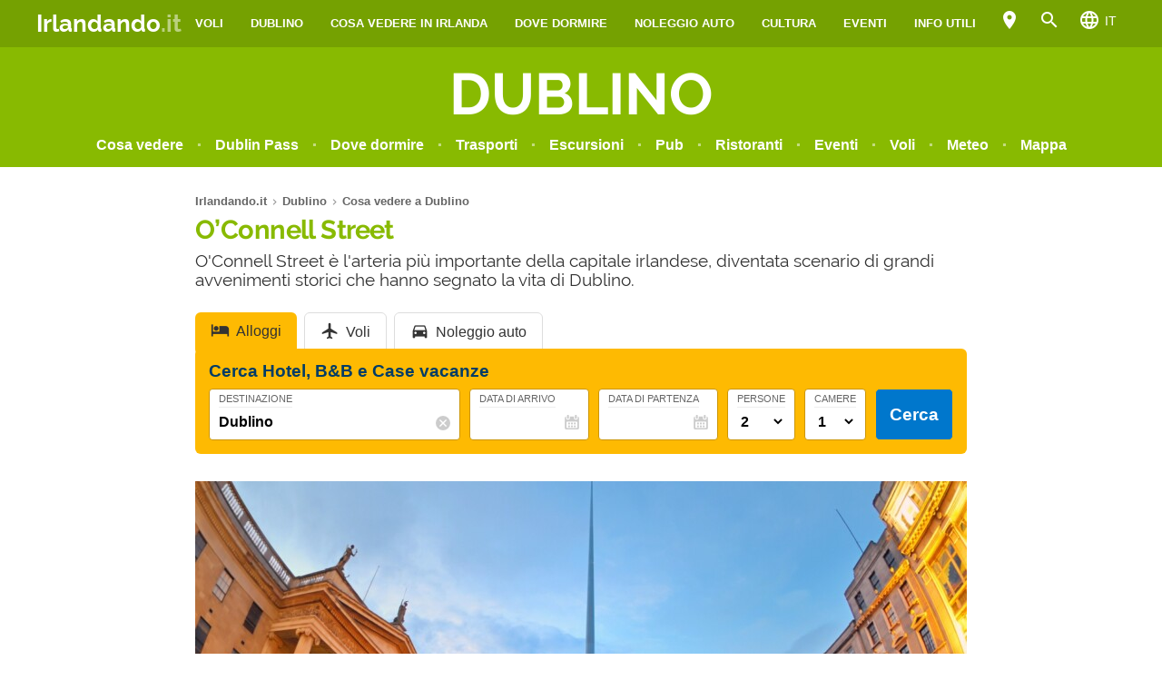

--- FILE ---
content_type: text/html; charset=UTF-8
request_url: https://www.irlandando.it/dublino/cosa-vedere-dublino/o-connell-street/
body_size: 23689
content:
<!DOCTYPE html><html xmlns=http://www.w3.org/1999/xhtml lang=it><head><meta name="viewport" content="width=device-width, initial-scale=1.0, maximum-scale=5.0, user-scalable=yes"><meta http-equiv="Content-Type" content="text/html; charset=UTF-8"><link rel=profile href=http://gmpg.org/xfn/11><link rel=pingback href=https://www.irlandando.it/xmlrpc.php><link rel=alternate type=application/rss+xml title="RSS Feed" href=https://www.irlandando.it/feed/ ><link rel="shortcut icon" href=https://www.irlandando.it/wp-content/themes/guide/img/faviconirlandando.ico><link rel=image_src href=https://www.irlandando.it/wp-content/uploads/sites/13/o-connell-street-spire-hd.jpg><meta property="og:site_name" content="Irlandando.it"><meta property="og:title" content="O&#8217;Connell Street"><meta property="og:description" content="O'Connell Street è l'arteria più importante della capitale irlandese, diventata scenario di grandi avvenimenti storici che hanno segnato la vita di Dublino."><meta property="og:image" content="https://www.irlandando.it/wp-content/uploads/sites/13/o-connell-street-spire-hd.jpg"><meta property="og:url" content="https://www.irlandando.it/dublino/cosa-vedere-dublino/o-connell-street/"><meta name="description" content="O'Connell Street è l'arteria più importante della capitale irlandese, diventata scenario di grandi avvenimenti storici che hanno segnato la vita di Dublino."><meta name="thumbnail" content="https://www.irlandando.it/wp-content/uploads/sites/13/o-connell-street-spire-thumbnail.jpg"><meta name="robots" content = "max-image-preview: large"><meta name="ejamo_page_id" content="4780"><meta name="ejamo_site_url" content="https://www.irlandando.it"><title>O&#8217;Connell Street</title>  <script type=application/ld+json>{"@context":"https://schema.org","@type":"Article","mainEntityOfPage":{"@type":"WebPage","@id":"https://www.irlandando.it/dublino/cosa-vedere-dublino/o-connell-street/"},"headline":"O&#8217;Connell Street","description":"O'Connell Street è l'arteria più importante della capitale irlandese, diventata scenario di grandi avvenimenti storici che hanno segnato la vita di Dublino.","image":["https://www.irlandando.it/wp-content/uploads/sites/13/o-connell-street-spire-hd.jpg","https://www.irlandando.it/wp-content/uploads/sites/13/o-connell-street-spire-thumbnail.jpg"],"datePublished":"2009-09-07T16:48:22+02:00","dateModified":"2023-02-04T17:58:23+01:00","author":{"@type":"Organization","@id":"https://www.ejamo.com/#organization","name":"eJamo.com"},"publisher":{"@type":"Organization","@id":"https://www.ejamo.com/#organization","name":"eJamo.com","legalName":"eJamo.com Srl","url":"https://www.ejamo.com","logo":{"@type":"ImageObject","url":"https://www.ejamo.com/wp-content/themes/ejamo/img/logo.png","height":"65","width":"208"}},"inLanguage":"it-IT"}</script> <meta name='robots' content='max-image-preview:large'><style>img:is([sizes="auto" i], [sizes^="auto," i]){contain-intrinsic-size:3000px 1500px}</style><link rel=dns-prefetch href=//ajax.googleapis.com><style id=classic-theme-styles-inline-css>/*! This file is auto-generated */
.wp-block-button__link{color:#fff;background-color:#32373c;border-radius:9999px;box-shadow:none;text-decoration:none;padding:calc(.667em + 2px) calc(1.333em + 2px);font-size:1.125em}.wp-block-file__button{background:#32373c;color:#fff;text-decoration:none}</style><style id=global-styles-inline-css>/*<![CDATA[*/:root{--wp--preset--aspect-ratio--square:1;--wp--preset--aspect-ratio--4-3:4/3;--wp--preset--aspect-ratio--3-4:3/4;--wp--preset--aspect-ratio--3-2:3/2;--wp--preset--aspect-ratio--2-3:2/3;--wp--preset--aspect-ratio--16-9:16/9;--wp--preset--aspect-ratio--9-16:9/16;--wp--preset--color--black:#000;--wp--preset--color--cyan-bluish-gray:#abb8c3;--wp--preset--color--white:#fff;--wp--preset--color--pale-pink:#f78da7;--wp--preset--color--vivid-red:#cf2e2e;--wp--preset--color--luminous-vivid-orange:#ff6900;--wp--preset--color--luminous-vivid-amber:#fcb900;--wp--preset--color--light-green-cyan:#7bdcb5;--wp--preset--color--vivid-green-cyan:#00d084;--wp--preset--color--pale-cyan-blue:#8ed1fc;--wp--preset--color--vivid-cyan-blue:#0693e3;--wp--preset--color--vivid-purple:#9b51e0;--wp--preset--gradient--vivid-cyan-blue-to-vivid-purple:linear-gradient(135deg,rgba(6,147,227,1) 0%,rgb(155,81,224) 100%);--wp--preset--gradient--light-green-cyan-to-vivid-green-cyan:linear-gradient(135deg,rgb(122,220,180) 0%,rgb(0,208,130) 100%);--wp--preset--gradient--luminous-vivid-amber-to-luminous-vivid-orange:linear-gradient(135deg,rgba(252,185,0,1) 0%,rgba(255,105,0,1) 100%);--wp--preset--gradient--luminous-vivid-orange-to-vivid-red:linear-gradient(135deg,rgba(255,105,0,1) 0%,rgb(207,46,46) 100%);--wp--preset--gradient--very-light-gray-to-cyan-bluish-gray:linear-gradient(135deg,rgb(238,238,238) 0%,rgb(169,184,195) 100%);--wp--preset--gradient--cool-to-warm-spectrum:linear-gradient(135deg,rgb(74,234,220) 0%,rgb(151,120,209) 20%,rgb(207,42,186) 40%,rgb(238,44,130) 60%,rgb(251,105,98) 80%,rgb(254,248,76) 100%);--wp--preset--gradient--blush-light-purple:linear-gradient(135deg,rgb(255,206,236) 0%,rgb(152,150,240) 100%);--wp--preset--gradient--blush-bordeaux:linear-gradient(135deg,rgb(254,205,165) 0%,rgb(254,45,45) 50%,rgb(107,0,62) 100%);--wp--preset--gradient--luminous-dusk:linear-gradient(135deg,rgb(255,203,112) 0%,rgb(199,81,192) 50%,rgb(65,88,208) 100%);--wp--preset--gradient--pale-ocean:linear-gradient(135deg,rgb(255,245,203) 0%,rgb(182,227,212) 50%,rgb(51,167,181) 100%);--wp--preset--gradient--electric-grass:linear-gradient(135deg,rgb(202,248,128) 0%,rgb(113,206,126) 100%);--wp--preset--gradient--midnight:linear-gradient(135deg,rgb(2,3,129) 0%,rgb(40,116,252) 100%);--wp--preset--font-size--small:13px;--wp--preset--font-size--medium:20px;--wp--preset--font-size--large:36px;--wp--preset--font-size--x-large:42px;--wp--preset--spacing--20:0,44rem;--wp--preset--spacing--30:0,67rem;--wp--preset--spacing--40:1rem;--wp--preset--spacing--50:1,5rem;--wp--preset--spacing--60:2,25rem;--wp--preset--spacing--70:3,38rem;--wp--preset--spacing--80:5,06rem;--wp--preset--shadow--natural:6px 6px 9px rgba(0, 0, 0, 0.2);--wp--preset--shadow--deep:12px 12px 50px rgba(0, 0, 0, 0.4);--wp--preset--shadow--sharp:6px 6px 0px rgba(0, 0, 0, 0.2);--wp--preset--shadow--outlined:6px 6px 0px -3px rgba(255, 255, 255, 1), 6px 6px rgba(0, 0, 0, 1);--wp--preset--shadow--crisp:6px 6px 0px rgba(0, 0, 0, 1)}:where(.is-layout-flex){gap:0.5em}:where(.is-layout-grid){gap:0.5em}body .is-layout-flex{display:flex}.is-layout-flex{flex-wrap:wrap;align-items:center}.is-layout-flex>:is(*,div){margin:0}body .is-layout-grid{display:grid}.is-layout-grid>:is(*,div){margin:0}:where(.wp-block-columns.is-layout-flex){gap:2em}:where(.wp-block-columns.is-layout-grid){gap:2em}:where(.wp-block-post-template.is-layout-flex){gap:1.25em}:where(.wp-block-post-template.is-layout-grid){gap:1.25em}.has-black-color{color:var(--wp--preset--color--black) !important}.has-cyan-bluish-gray-color{color:var(--wp--preset--color--cyan-bluish-gray) !important}.has-white-color{color:var(--wp--preset--color--white) !important}.has-pale-pink-color{color:var(--wp--preset--color--pale-pink) !important}.has-vivid-red-color{color:var(--wp--preset--color--vivid-red) !important}.has-luminous-vivid-orange-color{color:var(--wp--preset--color--luminous-vivid-orange) !important}.has-luminous-vivid-amber-color{color:var(--wp--preset--color--luminous-vivid-amber) !important}.has-light-green-cyan-color{color:var(--wp--preset--color--light-green-cyan) !important}.has-vivid-green-cyan-color{color:var(--wp--preset--color--vivid-green-cyan) !important}.has-pale-cyan-blue-color{color:var(--wp--preset--color--pale-cyan-blue) !important}.has-vivid-cyan-blue-color{color:var(--wp--preset--color--vivid-cyan-blue) !important}.has-vivid-purple-color{color:var(--wp--preset--color--vivid-purple) !important}.has-black-background-color{background-color:var(--wp--preset--color--black) !important}.has-cyan-bluish-gray-background-color{background-color:var(--wp--preset--color--cyan-bluish-gray) !important}.has-white-background-color{background-color:var(--wp--preset--color--white) !important}.has-pale-pink-background-color{background-color:var(--wp--preset--color--pale-pink) !important}.has-vivid-red-background-color{background-color:var(--wp--preset--color--vivid-red) !important}.has-luminous-vivid-orange-background-color{background-color:var(--wp--preset--color--luminous-vivid-orange) !important}.has-luminous-vivid-amber-background-color{background-color:var(--wp--preset--color--luminous-vivid-amber) !important}.has-light-green-cyan-background-color{background-color:var(--wp--preset--color--light-green-cyan) !important}.has-vivid-green-cyan-background-color{background-color:var(--wp--preset--color--vivid-green-cyan) !important}.has-pale-cyan-blue-background-color{background-color:var(--wp--preset--color--pale-cyan-blue) !important}.has-vivid-cyan-blue-background-color{background-color:var(--wp--preset--color--vivid-cyan-blue) !important}.has-vivid-purple-background-color{background-color:var(--wp--preset--color--vivid-purple) !important}.has-black-border-color{border-color:var(--wp--preset--color--black) !important}.has-cyan-bluish-gray-border-color{border-color:var(--wp--preset--color--cyan-bluish-gray) !important}.has-white-border-color{border-color:var(--wp--preset--color--white) !important}.has-pale-pink-border-color{border-color:var(--wp--preset--color--pale-pink) !important}.has-vivid-red-border-color{border-color:var(--wp--preset--color--vivid-red) !important}.has-luminous-vivid-orange-border-color{border-color:var(--wp--preset--color--luminous-vivid-orange) !important}.has-luminous-vivid-amber-border-color{border-color:var(--wp--preset--color--luminous-vivid-amber) !important}.has-light-green-cyan-border-color{border-color:var(--wp--preset--color--light-green-cyan) !important}.has-vivid-green-cyan-border-color{border-color:var(--wp--preset--color--vivid-green-cyan) !important}.has-pale-cyan-blue-border-color{border-color:var(--wp--preset--color--pale-cyan-blue) !important}.has-vivid-cyan-blue-border-color{border-color:var(--wp--preset--color--vivid-cyan-blue) !important}.has-vivid-purple-border-color{border-color:var(--wp--preset--color--vivid-purple) !important}.has-vivid-cyan-blue-to-vivid-purple-gradient-background{background:var(--wp--preset--gradient--vivid-cyan-blue-to-vivid-purple) !important}.has-light-green-cyan-to-vivid-green-cyan-gradient-background{background:var(--wp--preset--gradient--light-green-cyan-to-vivid-green-cyan) !important}.has-luminous-vivid-amber-to-luminous-vivid-orange-gradient-background{background:var(--wp--preset--gradient--luminous-vivid-amber-to-luminous-vivid-orange) !important}.has-luminous-vivid-orange-to-vivid-red-gradient-background{background:var(--wp--preset--gradient--luminous-vivid-orange-to-vivid-red) !important}.has-very-light-gray-to-cyan-bluish-gray-gradient-background{background:var(--wp--preset--gradient--very-light-gray-to-cyan-bluish-gray) !important}.has-cool-to-warm-spectrum-gradient-background{background:var(--wp--preset--gradient--cool-to-warm-spectrum) !important}.has-blush-light-purple-gradient-background{background:var(--wp--preset--gradient--blush-light-purple) !important}.has-blush-bordeaux-gradient-background{background:var(--wp--preset--gradient--blush-bordeaux) !important}.has-luminous-dusk-gradient-background{background:var(--wp--preset--gradient--luminous-dusk) !important}.has-pale-ocean-gradient-background{background:var(--wp--preset--gradient--pale-ocean) !important}.has-electric-grass-gradient-background{background:var(--wp--preset--gradient--electric-grass) !important}.has-midnight-gradient-background{background:var(--wp--preset--gradient--midnight) !important}.has-small-font-size{font-size:var(--wp--preset--font-size--small) !important}.has-medium-font-size{font-size:var(--wp--preset--font-size--medium) !important}.has-large-font-size{font-size:var(--wp--preset--font-size--large) !important}.has-x-large-font-size{font-size:var(--wp--preset--font-size--x-large) !important}:where(.wp-block-post-template.is-layout-flex){gap:1.25em}:where(.wp-block-post-template.is-layout-grid){gap:1.25em}:where(.wp-block-columns.is-layout-flex){gap:2em}:where(.wp-block-columns.is-layout-grid){gap:2em}:root :where(.wp-block-pullquote){font-size:1.5em;line-height:1.6}/*]]>*/</style><link rel=stylesheet id=tablepress-custom-css href='https://www.irlandando.it/wp-content/uploads/sites/13/tablepress-custom.min.css?ver=14' type=text/css media=all><link rel=canonical href=https://www.irlandando.it/dublino/cosa-vedere-dublino/o-connell-street/ ><link rel=alternate hreflang=es href=https://www.irlanda.net/dublin/que-ver-dublin/o-connell-street/ ><link rel=alternate hreflang=fr href=https://www.irlanda.net/fr/dublin/que-voir-dublin/o-connell-street/ ><link rel=alternate hreflang=it href=https://www.irlandando.it/dublino/cosa-vedere-dublino/o-connell-street/ >  <script async src="https://www.googletagmanager.com/gtag/js?id=G-3Z0M092DW0"></script> <script>window.dataLayer=window.dataLayer||[];function gtag(){dataLayer.push(arguments);}
gtag('js',new Date());gtag('config','G-3Z0M092DW0');</script>  <noscript><style>.lazyload{display:none}</style></noscript> <script async defer src=https://widget.getyourguide.com/dist/pa.umd.production.min.js data-gyg-partner-id=A7E8C></script> <style>a,abbr,acronym,address,applet,article,aside,audio,b,big,blockquote,body,canvas,caption,center,cite,code,dd,del,details,dfn,div,dl,dt,em,embed,fieldset,figcaption,figure,footer,form,h1,h2,h3,h4,h5,h6,header,hgroup,html,i,iframe,img,ins,kbd,label,legend,li,mark,menu,nav,object,ol,output,p,pre,q,ruby,s,samp,section,small,span,strike,strong,sub,summary,sup,table,tbody,td,tfoot,th,thead,time,tr,tt,u,ul,var,video{margin:0;padding:0;border:0;font-size:100%;font:inherit;vertical-align:baseline}article,aside,details,figcaption,figure,footer,header,hgroup,menu,nav,section{display:block}body{line-height:1}ol,ul{list-style:none}blockquote,q{quotes:none}blockquote:after,blockquote:before,q:after,q:before{content:"";content:none}table{border-collapse:collapse;border-spacing:0}body{font-family:-apple-system,BlinkMacSystemFont,"Segoe UI","Roboto","Oxygen","Ubuntu","Cantarell","Fira Sans","Droid Sans","Helvetica Neue",sans-serif;line-height:1.8em;font-weight:400;font-size:16px;color:#424242;background-size:cover;font-smooth:always;-webkit-font-smoothing:subpixel-antialiased;-webkit-text-size-adjust:none;background:#FFF}button,input,select{color:#333;font-family:-apple-system,BlinkMacSystemFont,"Segoe UI","Roboto","Oxygen","Ubuntu","Cantarell","Fira Sans","Droid Sans","Helvetica Neue",sans-serif}optgroup{font-weight:600}strong{font-weight:600}em{font-style:italic}::-moz-selection{background:#dffe89;text-shadow:none}::selection{background:#dffe89;text-shadow:none}.clearfix:after,.clearfix:before{content:" ";display:table}.clearfix:after{clear:both}.clearfix{*zoom:1}.clear,.clr{clear:both}a{text-decoration:none}@font-face{font-family:"Raleway";src:url("/wp-content/themes/guide/font/Raleway-Regular.eot");src:local("Raleway Regular"),local("Raleway-Regular"),url("/wp-content/themes/guide/font/Raleway-Regular.woff2") format("woff2"),url("/wp-content/themes/guide/font/Raleway-Regular.woff") format("woff");font-weight:normal;font-display:swap;font-style:normal}@font-face{font-family:"Raleway";src:url("/wp-content/themes/guide/font/Raleway-Bold.eot");src:local("Raleway Bold"),local("Raleway-Bold"),url("/wp-content/themes/guide/font/Raleway-Bold.woff2") format("woff2"),url("/wp-content/themes/guide/font/Raleway-Bold.woff") format("woff");font-weight:bold;font-display:swap;font-style:normal}@font-face{font-family:"Material Icons";font-display:block;font-style:normal;font-weight:400;src:url("/wp-content/themes/guide/font/MaterialIcons-Regular.eot");src:local("Material Icons"),local("MaterialIcons-Regular"),url("/wp-content/themes/guide/font/MaterialIcons-Regular.woff2") format("woff2"),url("/wp-content/themes/guide/font/MaterialIcons-Regular.woff") format("woff"),url("/wp-content/themes/guide/font/MaterialIcons-Regular.ttf") format("truetype")}.material-icons{font-family:"Material Icons";font-weight:normal;font-style:normal;font-size:24px;display:inline-block;width:1em;height:1em;line-height:1;text-transform:none;letter-spacing:normal;word-wrap:normal;white-space:nowrap;direction:ltr;-webkit-font-smoothing:antialiased;text-rendering:optimizeLegibility;-moz-osx-font-smoothing:grayscale;-webkit-font-feature-settings:"liga";font-feature-settings:"liga"}@media (min-width:1280px){body{background:#FFF}#content,.flex{display:-webkit-box;display:-ms-flexbox;display:flex}}#content{margin-top:20px}article{width:100%}.mfp-hide{display:none}h1{font-family:Raleway;color:#88ba01;line-height:1em;font-weight:700;margin-bottom:5px;letter-spacing:-0.02em}@media (min-width:641px){h1{font-size:1.8em}}@media (max-width:640px){h1{font-size:1.7em}}.excerpt{font-family:Raleway;font-size:1.2em;color:#333;line-height:1.1em;margin-top:10px}@media (max-width:640px){.excerpt{font-size:1em;margin-top:5px;line-height:1.2em}}.lazyload{display:block}.lazyload,.lazyloading{opacity:0}.lazyloaded{opacity:1;-webkit-transition:opacity 300ms;transition:opacity 300ms}#breadcrumb{color:#999;font-size:0.8em;margin:0px
0px 5px 0px;line-height:0}#breadcrumb ol
li{display:inline-block;padding-bottom:5px}#breadcrumb ol li
a{color:#666;line-height:1.2em;text-decoration:none;font-weight:600;display:inline-block}#breadcrumb ol li a:hover{text-decoration:underline}#breadcrumb ol li:after{font-family:Material Icons;content:"\e5cc";vertical-align:middle;margin-left:2px;margin-right:2px}#breadcrumb ol li:last-child:after{display:none}.featured_image{padding:0px;clear:both;position:relative;margin:0
auto}@media (min-width:1280px){.featured_image{width:850px}}@media (min-width:641px) and (max-width:1279px){.featured_image{max-width:850px;width:90%}}@media (max-width:640px){.featured_image{width:90%}}@media (min-width:641px){.featured_image{margin:30px
auto}}@media (max-width:640px){.featured_image{margin:20px
auto}}.featured_image
.pic{position:relative;width:100%;height:auto}@media (min-width:1280px){.featured_image
.pic{height:390px}}.featured_image .pic
img{width:100%;height:auto;display:block;max-height:390px}.featured_image .pic
.copyright_pic{position:absolute;background-color:#000;opacity:0.7;filter:alpha(opacity=70);bottom:0px;left:0px;padding:0px
7px;color:#FFF;text-align:right;line-height:1em;z-index:1}@media (min-width:1280px){.featured_image .pic
.copyright_pic{font-size:0.7em;padding:6px
10px}}@media (max-width:1279px){.featured_image .pic
.copyright_pic{font-size:0.6em;padding:4px
6px}}@media (max-width:640px){.featured_image .pic
.copyright_pic{z-index:0;padding:3px
6px;left:0;right:auto;max-width:120px;text-align:left}}.featured_image .pic
.high{overflow:hidden;position:relative;padding-top:45.883%;width:100%}.featured_image .pic .high
img{max-height:initial;top:50%;-webkit-transform:translateY(-50%);transform:translateY(-50%);position:absolute;width:100%}@media (min-width:641px){.page-template-tpl_aeroporto .featured_image .pic,.page-template-tpl_dove-dormire .featured_image .pic,.page-template-tpl_noleggioauto .featured_image .pic,.page-template-tpl_voli .featured_image
.pic{float:right;width:350px;margin-left:20px;height:auto;margin-bottom:20px}.page-template-tpl_aeroporto .article_content .indexes,.page-template-tpl_dove-dormire .article_content .indexes,.page-template-tpl_noleggioauto .article_content .indexes,.page-template-tpl_voli .article_content
.indexes{clear:both}}#form_voli{margin:0
auto;margin-top:30px;background-color:#feba02;padding:20px;-webkit-box-sizing:border-box;box-sizing:border-box;border-radius:6px}@media (min-width:1280px){#form_voli{width:850px}}@media (min-width:641px) and (max-width:1279px){#form_voli{max-width:850px;width:90%}}@media (max-width:640px){#form_voli{width:90%}}#form_voli
.form_ss{background-color:#feba02}#form_voli
.tit{font-size:1.2em;font-weight:600;margin-bottom:15px;color:#003c66}#form_kayak{margin:0
auto;margin-top:30px;margin-bottom:30px}@media (min-width:1280px){#form_kayak{width:850px}}@media (min-width:641px) and (max-width:1279px){#form_kayak{max-width:850px;width:90%}}@media (max-width:640px){#form_kayak{width:90%}}@media (min-width:1280px){#form_kayak{border:1px
solid #CCC;padding:20px;border-radius:10px}}.article_content
#form_voli{background-color:#EEE}.article_content #form_voli
.form_ss{background-color:#EEE;border-radius:6px}@media (min-width:641px){p{font-size:1em;line-height:1.6em}}@media (max-width:640px){p{font-size:1.1em;line-height:1.7em}}.article_banner{margin:0
auto}@media (min-width:1280px){.article_banner{width:850px}}@media (min-width:641px) and (max-width:1279px){.article_banner{max-width:850px;width:90%}}@media (max-width:640px){.article_banner{width:90%}}.article_heading{margin:0
auto;line-height:1.6em}@media (min-width:1280px){.article_heading{width:850px}}@media (min-width:641px) and (max-width:1279px){.article_heading{max-width:850px;width:90%}}@media (max-width:640px){.article_heading{width:90%}}@media (min-width:641px){.article_heading{padding-top:30px}}@media (max-width:640px){.article_heading{padding-top:20px;font-size:0.95em;line-height:1.5em}}.article_content{color:#000;margin-top:30px;margin:0
auto}@media (min-width:1280px){.article_content{width:850px}}@media (min-width:641px) and (max-width:1279px){.article_content{max-width:850px;width:90%}}@media (max-width:640px){.article_content{width:90%}}@media (max-width:640px){.article_content{font-size:0.95em;line-height:1.5em}}.article_content
a{color:#88ba01;text-decoration:underline;font-weight:600}.article_content a:hover{text-decoration:none;color:#638701}.article_content>p:first-of-type{margin-top:20px}.article_content
p{margin-bottom:15px}.article_content .accordion-toggle,.article_content .aereo,.article_content .auto,.article_content .pid,.article_content blockquote>ul,.article_content>ul{margin-bottom:20px}.article_content .accordion-toggle li,.article_content .aereo li,.article_content .auto li,.article_content .pid li,.article_content blockquote>ul li,.article_content>ul
li{padding:4px
0px;display:table;width:100%;line-height:1.6em}.article_content .accordion-toggle li p,.article_content .aereo li p,.article_content .auto li p,.article_content .pid li p,.article_content blockquote>ul li p,.article_content>ul li
p{margin:0}.article_content .accordion-toggle li:before,.article_content .aereo li:before,.article_content .auto li:before,.article_content .pid li:before,.article_content blockquote>ul li:before,.article_content>ul li:before{content:"•";color:#333;display:table-cell;font-size:1.4em;width:18px;vertical-align:top}.article_content .accordion-toggle li h3,.article_content .accordion-toggle li h4,.article_content .aereo li h3,.article_content .aereo li h4,.article_content .auto li h3,.article_content .auto li h4,.article_content .pid li h3,.article_content .pid li h4,.article_content blockquote>ul li h3,.article_content blockquote>ul li h4,.article_content>ul li h3,.article_content>ul li
h4{padding-top:0}.page-template-home-page
.article_content{margin-top:30px}#annuncio_top{width:100%;height:90px;display:block;padding-top:30px}@media (min-width:641px) and (max-width:830px){#annuncio_top{height:120px}}@media (max-width:640px){#annuncio_top{height:140px;padding-top:20px}}.avviso input[type=checkbox]{display:none}.avviso .lbl-toggle{display:block;padding:12px
20px 10px 20px;font-size:1.1em;line-height:1em;font-weight:600;background:#F5F5F5;border:1px
solid #DDD;cursor:pointer;-webkit-transition:all 0.25s ease-out;transition:all 0.25s ease-out;position:relative}.avviso .lbl-toggle
span{color:#666;font-size:0.6em;font-weight:400;text-transform:uppercase;display:inline-block}@media (min-width:1280px){.avviso .lbl-toggle
span{position:absolute;right:38px;top:14px}}@media (max-width:1279px){.avviso .lbl-toggle
span{text-decoration:underline}}.avviso .lbl-toggle:before{content:"\e626";font-family:Material Icons;color:#88ba01;font-size:1.5em;font-weight:400;margin-right:8px;vertical-align:middle;letter-spacing:0;width:44px}.avviso .lbl-toggle
.chiudi{display:none}.avviso .lbl-toggle:hover{color:#88ba01}.avviso .lbl-toggle:after{content:" ";display:inline-block;position:absolute;right:5px;top:16px;border-top:7px solid transparent;border-bottom:7px solid transparent;border-left:7px solid #666;vertical-align:middle;margin-right:0.7rem;-webkit-transform:translateY(-2px);transform:translateY(-2px);-webkit-transition:-webkit-transform 0.2s ease-out;transition:-webkit-transform 0.2s ease-out;transition:transform 0.2s ease-out;transition:transform 0.2s ease-out,-webkit-transform 0.2s ease-out}.avviso .toggle:checked+.lbl-toggle:after{-webkit-transform:rotate(90deg) translateX(-3px);transform:rotate(90deg) translateX(-3px)}.avviso .toggle:checked+.lbl-toggle>.apri{display:none}.avviso .toggle:checked+.lbl-toggle>.chiudi{display:inline}.avviso .collapsible-content{max-height:0px;overflow:hidden;-webkit-transition:max-height 0.25s ease-in-out;transition:max-height 0.25s ease-in-out}.avviso .toggle:checked+.lbl-toggle+.collapsible-content{max-height:800px}.avviso .collapsible-content .content-inner{border-bottom:1px solid #DDD;border-left:1px solid #DDD;border-right:1px solid #DDD;padding:15px
20px}.avviso .collapsible-content .content-inner
a{color:#88ba01;font-weight:600;text-decoration:underline}.avviso .collapsible-content .content-inner a:hover{color:#638701;text-decoration:none}.avviso .collapsible-content .content-inner
p{font-size:0.9em;line-height:1.4em}.avviso .collapsible-content .content-inner
h4{font-size:1.1em}@media (max-width:1279px){.avviso .lbl-toggle{font-size:1em;line-height:1.2em;padding:10px
15px}.avviso .lbl-toggle:after,.avviso .lbl-toggle:before{display:none}.avviso .collapsible-content .content-inner{padding:15px}.avviso .collapsible-content .content-inner
p{font-size:0.85em;line-height:1.5em}.avviso .collapsible-content .content-inner
h4{font-size:1em}}.viaggiaresicuri{display:block;font-weight:600;background:#F5F5F5;border:1px
solid #DDD;color:#333}@media (min-width:641px){.viaggiaresicuri{padding:12px
20px 10px 20px;font-size:1.1em;line-height:1em}}@media (max-width:640px){.viaggiaresicuri{padding:10px
15px 8px 10px;font-size:1em;line-height:1em}}.viaggiaresicuri:before{content:"\e626";font-family:Material Icons;color:#88ba01;font-size:1.5em;font-weight:400;margin-right:8px;vertical-align:middle;letter-spacing:0;width:44px}.viaggiaresicuri:hover{color:#88ba01}@media (min-width:1280px){body{margin-top:52px}}@media (max-width:1279px){body{margin-top:48px}}header{position:fixed;width:100%;z-index:1000;top:0px}@media (min-width:1280px){.head-mob,.nav-head{display:none}header{background-color:#75a101;color:#FFF;display:-webkit-box;display:-ms-flexbox;display:flex;z-index:99998;height:52px;top:0px}header
.wrapper{display:-webkit-box;display:-ms-flexbox;display:flex;-webkit-box-align:center;-ms-flex-align:center;align-items:center;margin:0
auto}}@media (min-width:1280px) and (min-width:1280px){header
.wrapper{width:1200px}}@media (min-width:1280px) and (min-width:641px) and (max-width:1279px){header
.wrapper{max-width:850px;width:90%}}@media (min-width:1280px) and (max-width:640px){header
.wrapper{width:90%}}@media (min-width:1280px){header
.logo{-webkit-box-flex:1;-ms-flex-positive:1;flex-grow:1}header .logo
a{font-size:1.6em;line-height:1.6em;font-family:Raleway;font-weight:700;color:#FFF}header .logo a
span{opacity:0.5}header .logo.sm
a{font-size:1.4em;line-height:1.8em}header
.site_nav{position:relative;display:inline-block;font-size:0.9em;float:right}header .site_nav
ul{list-style:none;margin:0;display:inline-block;float:right;margin-top:0px;height:52px;line-height:52px;height:auto}header .site_nav ul>li{position:relative;float:left}header .site_nav ul>li
a{display:block;color:#FFF;padding:0px
15px;text-transform:uppercase;font-size:0.9em;text-decoration:none;font-weight:600}header .site_nav ul li:hover
ul{display:block}header .site_nav ul li:hover>a{opacity:0.6}header .site_nav ul li.nav_btn_lang>a,header .site_nav ul li.nav_btn_map a,header .site_nav ul li.nav_btn_search
a{font-size:24px;margin:0px;padding:6px
10px;line-height:40px;outline:none}header .site_nav ul li.nav_btn_lang>a:hover,header .site_nav ul li.nav_btn_map a:hover,header .site_nav ul li.nav_btn_search a:hover{background-color:#88ba01;opacity:1}header .site_nav ul li.nav_btn_lang>a:hover i,header .site_nav ul li.nav_btn_map a:hover i,header .site_nav ul li.nav_btn_search a:hover
i{opacity:0.6}header .site_nav ul li.nav_btn_lang
span{margin-left:5px;font-size:14px;font-weight:400;vertical-align:top;line-height:2.5em}header .site_nav ul li.nav_btn_lang .sub-menu{width:120px}header .site_nav ul li.nav_btn_lang .sub-menu
img{vertical-align:bottom;margin-right:7px}header .site_nav ul .nav_btn_map
.label{display:none}header .site_nav ul .sub-menu{display:none;position:absolute;font-size:0.9em;z-index:99999;top:52px;height:auto;padding:20px
30px;background:#FFF;line-height:1em;left:50%;width:260px;opacity:0;-webkit-animation:fadeInMenu 0.2s ease-in both;animation:fadeInMenu 0.2s ease-in both;-webkit-box-shadow:0 3rem 9rem rgba(0,0,0,0.4);box-shadow:0 3rem 9rem rgba(0,0,0,0.4)}@-webkit-keyframes
fadeInMenu{0%{opacity:0;-webkit-transform:translate3d(-50%,10px,0);transform:translate3d(-50%,10px,0)}to{opacity:1;-webkit-transform:translate3d(-50%,0,0);transform:translate3d(-50%,0,0);-webkit-box-shadow:0 3rem 9rem rgba(0,0,0,0.4);box-shadow:0 3rem 9rem rgba(0,0,0,0.4)}}@keyframes
fadeInMenu{0%{opacity:0;-webkit-transform:translate3d(-50%,10px,0);transform:translate3d(-50%,10px,0)}to{opacity:1;-webkit-transform:translate3d(-50%,0,0);transform:translate3d(-50%,0,0);-webkit-box-shadow:0 3rem 9rem rgba(0,0,0,0.4);box-shadow:0 3rem 9rem rgba(0,0,0,0.4)}}header .site_nav ul .sub-menu:before{bottom:100%;left:50%;border:solid transparent;content:" ";height:0;width:0;position:absolute;pointer-events:none;border-color:rgba(255,255,255,0);border-bottom-color:#FFF;border-width:10px;margin-left:-10px}header .site_nav ul .sub-menu
li{float:none;border-bottom:1px solid #F5F5F5}header .site_nav ul .sub-menu li:last-of-type{border:0}header .site_nav ul .sub-menu li:hover>a{opacity:1}header .site_nav ul .sub-menu li
a{padding:10px
0px;color:#333;text-transform:none;font-size:1.2em;line-height:1.3em;display:-webkit-box;display:-ms-flexbox;display:flex;-webkit-transition:all 0.23s ease-in-out 0s;transition:all 0.23s ease-in-out 0s;font-weight:400}header .site_nav ul .sub-menu li a:hover{color:#88ba01}header .site_nav ul .sub-menu
.show_all{margin:5px
-30px -30px -30px;text-align:center}header .site_nav ul .sub-menu .show_all
a{padding:18px;text-transform:uppercase;font-size:1.1em;line-height:1em;background-color:#88ba01}header .site_nav ul .sub-menu .show_all a:after{font-family:Material Icons;content:"\e5cc";opacity:0.6;vertical-align:bottom;font-size:1.5em;margin-left:2px}header .site_nav ul .sub-menu .show_all a:hover{background-color:#638701}header .site_nav ul .sub-menu li.featured
a{display:block}header .site_nav ul .sub-menu li.featured a
.foto{margin-bottom:12px;width:260px;height:119px;background-size:cover}header .site_nav ul .sub-menu li.featured
.descr{line-height:1.4em;-ms-flex-preferred-size:100%;flex-basis:100%;margin-bottom:5px;margin-top:-5px;font-size:1em;opacity:0.8;color:#333;border-bottom:1px solid #EEE;padding-bottom:15px}header .site_nav ul .sub-menu .menu-item.aff
a{line-height:1.1em;-webkit-box-align:center;-ms-flex-align:center;align-items:center}header .site_nav ul .sub-menu .menu-item.aff a
img{margin-right:10px;height:34px}header .site_nav ul .sub-menu .menu-item.aff a
span{font-size:0.9em}header .site_nav ul .sub-menu
.twocolumns{display:table;width:100%}header .site_nav ul .sub-menu .twocolumns li.menu-item{display:inline-block;width:48%}header .site_nav ul .sub-menu .twocolumns li.menu-item:nth-last-child(-n+2){border:0}header .site_nav ul .sub-menu .twocolumns li.menu-item
a{line-height:1em}header .site_nav ul .sub-menu .twocolumns li.menu-item:nth-child(odd){margin-right:4%}}@media (max-width:1279px){.dis-scroll{overflow:hidden}#menu-top-container{display:none}header{height:52px}header{background-color:#75a101;color:#FFF;display:-webkit-box;display:-ms-flexbox;display:flex;z-index:99998;width:100%}header
.wrapper{display:-webkit-box;display:-ms-flexbox;display:flex;-webkit-box-align:center;-ms-flex-align:center;align-items:center;-webkit-box-pack:center;-ms-flex-pack:center;justify-content:center;margin:0
auto}}@media (max-width:1279px) and (min-width:1280px){header
.wrapper{width:1200px}}@media (max-width:1279px) and (min-width:641px) and (max-width:1279px){header
.wrapper{max-width:850px;width:90%}}@media (max-width:1279px) and (max-width:640px){header
.wrapper{width:90%}}@media (max-width:1279px){header .wrapper>a{width:100%}header
.logo{-webkit-box-flex:1;-ms-flex-positive:1;flex-grow:1;line-height:0}header .logo
a{font-size:1.4em;line-height:1em;font-family:Raleway;font-weight:700;color:#FFF}header .logo a
span{opacity:0.5}header .logo.sm
a{font-size:1em}}@media (max-width:1279px) and (max-width:1279px){header{height:48px}header #logo_cont .content
.logo{font-size:1.2em;margin-top:3px;text-transform:uppercase}}@media (max-width:1279px){.head-mob{display:-webkit-box;display:-ms-flexbox;display:flex;-webkit-box-align:center;-ms-flex-align:center;align-items:center}.head-mob .search_btn
a{line-height:0;display:block;padding:9px
0px}.head-mob .search_btn a
i{font-size:1.8em;display:block}.head-mob
.nav_btn{margin-left:10px}.head-mob .nav_btn
a{line-height:0;display:block;padding:8px
0px}.head-mob .nav_btn a
i{font-size:2em;display:block}.head-mob
a{color:#FFF}.site_nav{position:fixed;z-index:100;top:0;right:-1px;width:90%;height:100%;background-color:#88ba01;-webkit-transition-duration:0.5s;transition-duration:0.5s;-webkit-backface-visibility:hidden;backface-visibility:hidden;-webkit-transform:translate(100%,0);transform:translate(100%,0)}}@media (max-width:1279px) and (min-width:641px) and (max-width:1279px){.site_nav{width:50%}}@media (max-width:1279px){.site_nav.is-visible{-webkit-transform:translate(0,0);transform:translate(0,0);-webkit-box-shadow:-4px 0 30px rgba(0,0,0,0.2);box-shadow:-4px 0 30px rgba(0,0,0,0.2);overflow:auto;-webkit-transition:-webkit-transform 0.4s 0s,box-shadow 0s 0s;-webkit-transition:-webkit-transform 0.4s 0s,-webkit-box-shadow 0s 0s;transition:-webkit-transform 0.4s 0s,-webkit-box-shadow 0s 0s;transition:transform 0.4s 0s,box-shadow 0s 0s;transition:transform 0.4s 0s,box-shadow 0s 0s,-webkit-transform 0.4s 0s,-webkit-box-shadow 0s 0s}.site_nav .nav-head{padding:0px
15px 0 0;height:45px;position:relative;background-color:#88ba01}.site_nav .close-nav{position:absolute;height:54px;width:54px;right:18px;top:50%;bottom:auto;-webkit-transform:translate(0,-50%);transform:translate(0,-50%);overflow:hidden;text-indent:100%;white-space:nowrap}.site_nav .close-nav:after,.site_nav .close-nav:before{content:"";position:absolute;height:3px;width:28px;right:0;top:45%;background-color:#FFF;-webkit-backface-visibility:hidden;backface-visibility:hidden}.site_nav .close-nav:after{-webkit-transform:translate(-50%,-50%);transform:translate(-50%,-50%);-webkit-transform:rotate(45deg);transform:rotate(45deg)}.site_nav .close-nav:before{-webkit-transform:translate(-50%,-50%);transform:translate(-50%,-50%);-webkit-transform:rotate(-45deg);transform:rotate(-45deg)}.site_nav
ul{display:-webkit-box;display:-ms-flexbox;display:flex;-ms-flex-wrap:wrap;flex-wrap:wrap}.site_nav ul>li
a{text-decoration:none;color:#FFF}.site_nav ul
li{width:100%;line-height:1.3em}.site_nav ul li
a{display:block;padding:10px
15px;background-color:#88ba01;border-top:1px solid rgba(255,255,255,0.2)}.site_nav ul li a:hover{background-color:#638701}.site_nav ul li.nav_btn_map
a{border-bottom:1px solid rgba(255,255,255,0.2)}.site_nav ul
li.nav_btn_lang{margin-left:15px}.site_nav ul li.nav_btn_lang>a{display:none}.site_nav ul li.nav_btn_lang .sub-menu{display:-webkit-box;display:-ms-flexbox;display:flex;-ms-flex-wrap:nowrap;flex-wrap:nowrap;-webkit-box-align:center;-ms-flex-align:center;align-items:center}.site_nav ul li.nav_btn_lang .sub-menu
li{width:auto}.site_nav ul li.nav_btn_lang .sub-menu li
a{background-color:initial;border-top:0;border:1px
solid rgba(255,255,255,0.2);padding:10px;margin:15px
15px 0px 0px;text-align:center}.site_nav ul li.nav_btn_lang .sub-menu li a:before{display:none}.site_nav ul li.nav_btn_lang .sub-menu li a
img{vertical-align:bottom;margin-right:3px}.site_nav ul .bottone-home,.site_nav ul .flags,.site_nav ul .nav_btn_map i,.site_nav ul
.nav_btn_search{display:none}.site_nav ul .sub-menu{display:none}.site_nav ul .sub-menu .descr,.site_nav ul .sub-menu .foto,.site_nav ul .sub-menu
.show_all{display:none}.site_nav ul .sub-menu li
a{background-color:#75a101;font-size:0.9em;padding:8px
15px 8px 15px}.site_nav ul .sub-menu li a:before{content:"\e5cc";font-family:Material Icons;opacity:0.5;vertical-align:middle;margin-right:2px;text-transform:lowercase}.site_nav ul .sub-menu li a.pren-hotel:before{content:"\e53a"}.site_nav ul .sub-menu li a.pren-voli:before{content:"\e539"}.site_nav ul .sub-menu li a.pren-auto:before{content:"\e531"}.site_nav ul .sub-menu li a.pren-traghetti:before{content:"\e532"}.site_nav ul .sub-menu li a.pren-attr:before{content:"\e53f"}.site_nav ul .sub-menu li a.pren-transfer:before{content:"\e559"}.site_nav ul .sub-menu li a.pren-assic:before{content:"\e8e8"}.site_nav ul
.open{display:block}.site_nav ul .sub-menu-btn{height:39px;width:39px;border-left:1px solid rgba(255,255,255,0.2);float:right;cursor:pointer;margin-top:1px}.site_nav ul .sub-menu-btn:before{font-family:Material Icons;content:"\e313";font-size:1.8em;padding:10px
0px 0px 5px;display:block}.site_nav ul .sub-menu-btn-opened{background-color:#75a101}.site_nav ul .sub-menu-btn-opened:before{font-family:Material Icons;content:"\e316"}.site_nav ul .menu-item.aff a
img{display:none}.site_nav ul li.mob-search{width:100%;padding:10px
20px;background-color:#88ba01;border-top:1px solid rgba(255,255,255,0.2)}.site_nav ul li.mob-search
form{display:-webkit-box;display:-ms-flexbox;display:flex}.site_nav ul li.mob-search
input{border:0;background-color:#FFF;padding:5px
10px;border-radius:5px;font-size:1em;width:100%;margin-right:5px}.site_nav ul li.mob-search
button{background-color:#ed143d;border:0;border-radius:5px;color:#FFF;text-transform:uppercase;font-weight:700;font-size:1em;padding:5px
10px 6px 10px}.site_nav ul li.mob-search button:before{content:"\e8b6";font-family:Material Icons;margin-right:2px;font-size:1.2em;vertical-align:middle}.site_nav ul li.mob-search button:disabled{opacity:0.7;filter:alpha(opacity=70);background-color:#638701;cursor:default!important}.site_nav ul li.mob-search button:hover{cursor:pointer}.overlay{position:fixed;height:100%;width:100%;top:0;left:0;cursor:pointer;background-color:rgba(0,0,0,0.35);visibility:hidden;opacity:0;z-index:4;-webkit-backface-visibility:hidden;backface-visibility:hidden;-webkit-transition:opacity 0.4s 0s,visibility 0s 0.4s;transition:opacity 0.4s 0s,visibility 0s 0.4s}.overlay.is-visible{opacity:1;visibility:visible;-webkit-transition:opacity 0.4s 0s,visibility 0s 0s;transition:opacity 0.4s 0s,visibility 0s 0s}}.ingresso_top .content
.ribbon{color:#FFF;font-size:0.65em;font-weight:600;background-color:#999;text-transform:uppercase;display:initial;padding:2px
5px}.ingresso_top .content
.title{font-family:Raleway;font-weight:700;margin-top:3px}.ingresso_top .content
.action{background-color:#ff3d00;color:#FFF;border-radius:3px;font-weight:600;text-transform:uppercase;display:inline-block;line-height:1em}.ingresso_top .content .action:hover{background-color:#cc3100}@media (min-width:641px){.ingresso_top{max-width:290px;position:absolute;top:0;right:0;background-color:rgba(255,255,255,0.9);color:#000;height:100%;display:-webkit-box;display:-ms-flexbox;display:flex;-webkit-box-align:center;-ms-flex-align:center;align-items:center;clip-path:polygon(10% -1%,101% -1%,101% 101%,10% 101%,0% 50%)}.ingresso_top
.content{padding:10px
20px;text-align:right;margin:0
auto}.ingresso_top .content
.title{font-size:1.4em;line-height:1.1em}.ingresso_top .content
.price{font-size:1.1em;margin-top:5px}.ingresso_top .content
.action{font-size:1em;margin-top:15px;padding:8px
12px;margin-left:10px}}@media (max-width:640px){.ingresso_top{display:block;color:#000}.ingresso_top
.content{padding:10px;background-color:#F9F9F9}.ingresso_top .content
.ribbon{display:none}.ingresso_top .content
.title{font-size:1.1em;line-height:1em;font-weight:normal;margin-bottom:5px}.ingresso_top .content
.price{font-size:0.8em;position:absolute;right:10px;bottom:12px;width:100px;text-align:right;line-height:1.2em}.ingresso_top .content .price
span{font-weight:bold;font-size:1.3em}.ingresso_top .content
.action{font-size:0.8em;margin-top:7px;padding:6px
8px}}.hero{position:relative}.hero
figure{position:relative;width:100%;height:auto;overflow:hidden}.hero figure
img{height:auto;display:block;position:absolute;top:50%;left:50%;-webkit-transform:translate(-50%,-50%);transform:translate(-50%,-50%)}@media (max-width:1920px){.hero figure
img{width:100%}}@media (min-width:1921px){.hero figure
img{width:1900px}}.hero
.copyright_pic{position:absolute;font-size:0.7em;background-color:#000;opacity:0.7;filter:alpha(opacity=70);top:0px;right:0px;padding:7px;color:#FFF;text-align:right;line-height:1em}.hero
H1{left:50%;-webkit-transform:translate(-50%,-50%);transform:translate(-50%,-50%);text-transform:uppercase;color:#fff;position:absolute;font-weight:700;line-height:1em;background-color:rgba(136,186,1,0.8);font-family:Raleway;padding:0
20px;width:-webkit-max-content;width:-moz-max-content;width:max-content;max-width:100%;text-align:center}.hero H1
span{opacity:0.6}.hero
.payoff{color:#fff;position:absolute;background-color:rgba(99,135,1,0.8);font-family:Raleway;line-height:1em;width:-webkit-max-content;width:-moz-max-content;width:max-content;max-width:100%;left:50%;-webkit-transform:translate(-50%,-50%);transform:translate(-50%,-50%);text-align:center}@media (min-width:1280px) and (max-width:1420px){.hero figure
img{height:100%;width:auto}}@media (min-width:1280px){.hero
figure{height:500px}.hero
H1{font-size:6em;top:45%;padding:0
20px}.hero .big
H1{font-size:4.5em;top:47.5%;padding:0
10px}.hero
.payoff{top:59%;padding:5px
10px;font-size:1.2em;line-height:1.2em}}@media (min-width:641px) and (max-width:1279px) and (max-width:840px){.hero figure
img{height:100%;width:auto}}@media (min-width:641px) and (max-width:1279px){.hero
figure{height:290px}.hero
H1{font-size:4em;top:40%;padding:0
15px}.hero .big
H1{font-size:3em;top:43%;padding:0
7px}.hero
.payoff{top:57%;padding:5px
10px}}@media (max-width:640px) and (max-width:580px){.hero figure
img{height:100%;width:auto}}@media (max-width:640px){.hero
figure{height:200px}.hero
H1{font-size:2.5em;top:36%;padding:0
10px}.hero .big
H1{font-size:2em;top:38.5%;padding:0
5px}.hero
.payoff{top:52%;padding:3px
6px;font-size:0.75em;display:table}}.home
.excerpt_cont{margin:0
auto;margin-bottom:30px}@media (min-width:1280px){.home
.excerpt_cont{width:850px}}@media (min-width:641px) and (max-width:1279px){.home
.excerpt_cont{max-width:850px;width:90%}}@media (max-width:640px){.home
.excerpt_cont{width:90%}}.home .excerpt_cont
.excerpt{background-color:#FFF;position:relative}@media (min-width:1280px){.home .excerpt_cont
.excerpt{margin:-30px -30px -15px -30px;padding:20px
30px 10px 30px}}@media (min-width:641px) and (max-width:1279px){.home .excerpt_cont
.excerpt{margin:-40px -20px 0px -20px;padding:15px
20px 5px 20px}}@media (max-width:640px){.home .excerpt_cont
.excerpt{margin:-35px -10px 0px -10px;padding:10px
10px 0 10px}}.ma_header_home{position:relative}.ma_header_home
.pic{position:relative;width:100%;height:auto;overflow:hidden}.ma_header_home .pic
img{height:auto;display:block;position:absolute;top:50%;left:50%;-webkit-transform:translate(-50%,-50%);transform:translate(-50%,-50%)}@media (max-width:1920px){.ma_header_home .pic
img{width:100%}}@media (min-width:1921px){.ma_header_home .pic
img{width:1920px}}@media (min-width:1280px){.ma_header_home
.pic{height:400px}}@media (min-width:641px) and (max-width:1279px){.ma_header_home
.pic{height:300px}}@media (min-width:641px) and (max-width:1279px) and (max-width:860px){.ma_header_home
.pic{height:200px}}@media (max-width:640px){.ma_header_home
.pic{height:150px}}@media (max-width:640px) and (max-width:440px){.ma_header_home .pic
img{width:auto;height:100%}}.ma_header_home .pic
.copyright_pic{position:absolute;font-size:0.7em;background-color:#000;opacity:0.7;filter:alpha(opacity=70);bottom:0px;right:0px;padding:0px
7px;color:#FFF;text-align:right}.ma_header_home
.title{color:#fff;position:absolute;font-weight:700;line-height:1em;top:50%;left:50%;-webkit-transform:translate(-50%,-50%);transform:translate(-50%,-50%);font-family:Raleway;text-transform:uppercase;background-color:rgba(136,186,1,0.8);width:-webkit-max-content;width:-moz-max-content;width:max-content;padding:5px
20px}@media (min-width:1280px){.ma_header_home
.title{font-size:6em}}@media (min-width:641px) and (max-width:1279px){.ma_header_home
.title{font-size:4em}}@media (max-width:640px){.ma_header_home
.title{font-size:2.5em}}.ma_header_home
.title.long{text-align:center;line-height:0.9em}@media (min-width:1280px){.ma_header_home
.title.long{font-size:5em}}@media (min-width:641px) and (max-width:1279px){.ma_header_home
.title.long{font-size:3.2em}}@media (max-width:640px){.ma_header_home
.title.long{font-size:1.8em}}.ma_header_page{background-color:#88ba01}.ma_header_page
.title{line-height:1em;margin:0
auto}@media (min-width:1280px){.ma_header_page
.title{width:850px}}@media (min-width:641px) and (max-width:1279px){.ma_header_page
.title{max-width:850px;width:90%}}@media (max-width:640px){.ma_header_page
.title{width:90%}}.ma_header_page .title
a{color:#FFF;font-family:Raleway;font-weight:700;text-transform:uppercase}@media (min-width:1280px){.ma_header_page
.title{font-size:4em;text-align:center;padding-top:20px}}@media (max-width:1279px){.ma_header_page
.title{font-size:2em;padding-top:18px;padding-bottom:3px;margin:0
auto;text-align:center;text-transform:uppercase}}@media (max-width:1279px) and (min-width:1280px){.ma_header_page
.title{width:1200px}}@media (max-width:1279px) and (min-width:641px) and (max-width:1279px){.ma_header_page
.title{max-width:850px;width:90%}}@media (max-width:1279px) and (max-width:640px){.ma_header_page
.title{width:90%}}@media (max-width:1279px){.ma_header_page.fixed{position:fixed;top:0;width:100%;z-index:2}}.ma_menu{background-color:#88ba01}.ma_menu
ul{display:-webkit-box;display:-ms-flexbox;display:flex}.ma_menu ul
li{display:contents}.ma_menu ul li:before{content:".";font-size:2em;color:#FFF;opacity:0.5}.ma_menu ul li:first-child:before{content:""}.ma_menu ul li
a{color:#FFF;font-weight:600}@media (min-width:1921px){.macroarea_home
.ma_menu{width:1920px;margin:0
auto}}@media (min-width:1280px){.ma_menu
ul{-webkit-box-pack:center;-ms-flex-pack:center;justify-content:center}.ma_menu ul li
a{padding:10px
13px}.ma_menu ul li a:hover{opacity:0.7}}@media (max-width:1279px){.ma_menu{position:relative}.ma_menu
ul{white-space:nowrap;overflow-x:scroll}.ma_menu ul::-webkit-scrollbar{display:none}.ma_menu ul li:last-child
a{margin-right:15px}.ma_menu ul li
a{font-size:0.9em}.ma_menu:after{width:40px;height:100%;content:"";background-image:-webkit-gradient(linear,left top,right top,from(rgba(136,186,1,0)),to(#88ba01));background-image:linear-gradient(to right,rgba(136,186,1,0),#88ba01);position:absolute;right:0px;top:0px}}@media (min-width:641px) and (max-width:1279px){.ma_menu
ul{width:90%;margin:0
auto;max-width:850px}.ma_menu ul li:before{padding:9px
0;line-height:0}.ma_menu ul li
a{padding:5px
10px}.ma_menu ul li:first-of-type
a{margin-left:-10px}}@media (max-width:640px){.ma_menu ul li:before{font-size:1.6em;padding:11px
0;line-height:0}.ma_menu ul li
a{padding:4px
6px;text-transform:uppercase}.ma_menu ul li:first-of-type
a{margin-left:4%}.ma_menu ul li:last-of-type
a{padding-right:20px}.ma_menu.fixed{position:fixed;top:44px;width:100%;z-index:2}}#form_hotel_top{margin-top:30px;margin:0
auto}@media (min-width:1280px){#form_hotel_top{width:850px}}@media (min-width:641px) and (max-width:1279px){#form_hotel_top{max-width:850px;width:90%}}@media (max-width:640px){#form_hotel_top{width:90%}}#form_hotel_bottom{margin-top:30px;margin:0
auto}@media (min-width:1280px){#form_hotel_bottom{width:850px}}@media (min-width:641px) and (max-width:1279px){#form_hotel_bottom{max-width:850px;width:90%}}@media (max-width:640px){#form_hotel_bottom{width:90%}}.article_hotel{margin:0
auto}@media (min-width:1280px){.article_hotel{width:850px}}@media (min-width:641px) and (max-width:1279px){.article_hotel{max-width:850px;width:90%}}@media (max-width:640px){.article_hotel{width:90%}}#form_hotel_top
ul{display:-webkit-box;display:-ms-flexbox;display:flex;margin-top:25px;margin-bottom:-20px;height:40px}#form_hotel_top ul
li{overflow:hidden;height:40px}#form_hotel_top ul li a,#form_hotel_top ul li
span{padding:6px
17px 12px 17px;border-radius:6px;margin-right:8px;display:block}#form_hotel_top ul li a:before,#form_hotel_top ul li span:before{font-family:Material Icons;vertical-align:sub;font-size:1.3em;margin-right:7px;font-weight:400;content:"\e53a"}#form_hotel_top ul
li.hotel{height:50px}#form_hotel_top ul li.hotel
span{background-color:#feba02;color:#333}#form_hotel_top ul li.hotel span:before{content:"\e53a"}#form_hotel_top ul li
a{color:#333;border:1px
solid #DDD}@media (min-width:1280px){#form_hotel_top ul li a:hover{background-color:#07c;color:#FFF;border:1px
solid #07c}}#form_hotel_top ul li.flight a:before{content:"\e539"}#form_hotel_top ul li.car a:before{content:"\e531"}#form_hotel_top ul li.parking a:before{content:"\e54f"}@media (max-width:1279px){#form_hotel_top{position:relative}#form_hotel_top
ul{white-space:nowrap;overflow-x:scroll;margin-bottom:-18px;overflow-y:hidden}#form_hotel_top ul::-webkit-scrollbar{display:none}#form_hotel_top ul
li{overflow:initial;height:35px}#form_hotel_top ul li a,#form_hotel_top ul li
span{padding:1px
12px 0px 12px;border-radius:5px;margin-right:5px;font-size:0.9em}#form_hotel_top ul li
span{height:45px}#form_hotel_top ul li:last-child{z-index:1}#form_hotel_top ul li:last-child
a{margin-right:0px}#form_hotel_top ul:after{font-family:Material Icons;width:40px;height:35px;content:"";background-image:-webkit-gradient(linear,left top,right top,from(rgba(255,255,255,0)),to(white));background-image:linear-gradient(to right,rgba(255,255,255,0),white);position:absolute;right:0px;top:0px;padding-top:2px;text-align:end}}@media (min-width:641px) and (max-width:1279px){#form_hotel_top
ul{margin-bottom:-23px}}.fi-hotel{}.fi-hotel
form{background-color:#feba02;border-radius:6px}.fi-hotel
.tit{font-weight:600;color:#003c66}@media (min-width:641px){.fi-hotel{margin-bottom:20px;margin-top:20px}.fi-hotel
form{padding:15px}.fi-hotel
.tit{font-size:1.2em;margin-bottom:10px;line-height:1em}}@media (max-width:640px){.fi-hotel{margin-bottom:15px;margin-top:15px}.fi-hotel
form{padding:10px}.fi-hotel
.tit{font-size:1em;margin-bottom:8px;line-height:1em}}.fi-hotel
.input_fields{display:-webkit-box;display:-ms-flexbox;display:flex}.fi-hotel .input_fields .adulti,.fi-hotel .input_fields .camere,.fi-hotel .input_fields .data_arrivo,.fi-hotel .input_fields .data_partenza,.fi-hotel .input_fields
.destinazione{background-color:#FFF;border-radius:4px;border:1px
solid #cc9501;padding:5px
10px;margin-right:10px}.fi-hotel .input_fields
label{display:table;border-bottom:1px solid #EEE;padding-bottom:3px;font-size:0.7em;color:#666;text-transform:uppercase;line-height:1em;margin-bottom:2px}.fi-hotel .input_fields input,.fi-hotel .input_fields
select{border:0;font-size:1em;font-weight:600;color:#000;outline:0;padding:2px
0;background-color:#FFF}.fi-hotel .input_fields
.empty{border-bottom:2px solid #F00!important}.fi-hotel .input_fields .empty::-webkit-input-placeholder{color:#F00!important}.fi-hotel .input_fields .empty::-moz-placeholder{color:#F00!important}.fi-hotel .input_fields .empty:-ms-input-placeholder{color:#F00!important}.fi-hotel .input_fields .empty::-ms-input-placeholder{color:#F00!important}.fi-hotel .input_fields .empty::placeholder{color:#F00!important}.fi-hotel .input_fields
.empty_label{color:#F00!important}.fi-hotel .input_fields
.destinazione{position:relative;-ms-flex-preferred-size:100%;flex-basis:100%}.fi-hotel .input_fields .destinazione
input{width:100%}.fi-hotel .input_fields .destinazione input::-webkit-input-placeholder{font-style:italic;color:#999}.fi-hotel .input_fields .destinazione input::-moz-placeholder{font-style:italic;color:#999}.fi-hotel .input_fields .destinazione input:-ms-input-placeholder{font-style:italic;color:#999}.fi-hotel .input_fields .destinazione input::-ms-input-placeholder{font-style:italic;color:#999}.fi-hotel .input_fields .destinazione input::placeholder{font-style:italic;color:#999}.fi-hotel .input_fields .destinazione
.clear_field{position:absolute;display:block;bottom:10px;right:10px;width:16px;height:16px;background:#FFF url("/wp-content/themes/guide/img/clear.png") no-repeat right;cursor:pointer}.fi-hotel .input_fields .destinazione
.clear_field.hidden{display:none}@media (min-width:641px){.fi-hotel .input_fields
.altri_campi{display:-webkit-box;display:-ms-flexbox;display:flex;width:100%}}@media (max-width:640px){.fi-hotel .input_fields
.altri_campi{display:-webkit-box;display:-ms-flexbox;display:flex;width:100%;-ms-flex-wrap:wrap;flex-wrap:wrap}}.fi-hotel .input_fields .data_arrivo,.fi-hotel .input_fields
.data_partenza{min-width:110px}@media (min-width:641px) and (max-width:1279px){.fi-hotel .input_fields .data_arrivo,.fi-hotel .input_fields
.data_partenza{min-width:120px}}.fi-hotel .input_fields .data_arrivo input,.fi-hotel .input_fields .data_partenza
input{width:100%;cursor:pointer;background:#FFF url("/wp-content/themes/guide/img/calendar.png") no-repeat right}@media (min-width:641px) and (max-width:1279px){.fi-hotel .input_fields .adulti,.fi-hotel .input_fields
.camere{-webkit-box-flex:0!important;-ms-flex-positive:0!important;flex-grow:0!important}}.fi-hotel .input_fields .adulti select,.fi-hotel .input_fields .camere
select{border:0;width:100%}.fi-hotel .input_fields .cerca
button{font-size:1.2em;font-weight:700;background-color:#07c;color:#FFF;cursor:pointer;height:100%;border:1px
solid #feba02;border-radius:5px;padding:0
15px;-webkit-transition:all 0.3s ease-in-out 0s;transition:all 0.3s ease-in-out 0s}.fi-hotel .input_fields .cerca button:hover{background-color:#003c66}@media (min-width:641px) and (max-width:1279px){.fi-hotel
.input_fields{-ms-flex-wrap:wrap;flex-wrap:wrap}.fi-hotel .input_fields
label{font-size:0.6em;padding:2px
0}.fi-hotel .input_fields input,.fi-hotel .input_fields
select{padding:3px
0}.fi-hotel .input_fields
.destinazione{margin:0
0 5px 0;padding:5px
8px}.fi-hotel .input_fields .adulti,.fi-hotel .input_fields .camere,.fi-hotel .input_fields .data_arrivo,.fi-hotel .input_fields
.data_partenza{margin:0
5px 0 0;padding:5px
8px;-webkit-box-flex:1;-ms-flex-positive:1;flex-grow:1;-ms-flex-preferred-size:1%;flex-basis:1%}.fi-hotel .input_fields .data_arrivo,.fi-hotel .input_fields
.data_partenza{min-width:110px}}@media (max-width:640px){.fi-hotel
.input_fields{-ms-flex-wrap:wrap;flex-wrap:wrap}.fi-hotel .input_fields
label{font-size:0.6em;padding:2px
0}.fi-hotel .input_fields input,.fi-hotel .input_fields
select{padding:0}.fi-hotel .input_fields
.destinazione{margin:0
0 5px 0;padding:3px
5px}.fi-hotel .input_fields .adulti,.fi-hotel .input_fields .camere,.fi-hotel .input_fields .data_arrivo,.fi-hotel .input_fields
.data_partenza{margin:0
5px 0 0;padding:5px
8px;-webkit-box-flex:1;-ms-flex-positive:1;flex-grow:1;-ms-flex-preferred-size:1%;flex-basis:1%}.fi-hotel .input_fields .data_arrivo,.fi-hotel .input_fields
.data_partenza{min-width:42%;margin:0
5px 5px 0}.fi-hotel .input_fields
.data_partenza{margin-right:0}}.fi-hotel
.vantaggi{font-size:0.8em;line-height:1.9em;padding:10px
0 0 0;color:#000;-webkit-box-pack:center;-ms-flex-pack:center;justify-content:center}.fi-hotel .vantaggi
.item{display:-webkit-box;display:-ms-flexbox;display:flex;line-height:1.2em;margin:10px
15px;-webkit-box-align:start;-ms-flex-align:start;align-items:flex-start}.fi-hotel .vantaggi .item
strong{display:block}.fi-hotel .vantaggi .item:before{font-family:Material Icons;color:#88ba01;font-size:2.2em;margin-top:5px;margin-right:5px}.fi-hotel .vantaggi .item.confronta:before{content:"\e065"}.fi-hotel .vantaggi .item.eur:before{content:"\e926"}.fi-hotel .vantaggi .item.assistenza:before{content:"\e91f"}.fi-hotel .vantaggi .item
a{color:#666;text-decoration:underline}.fi-hotel .vantaggi .item a:hover{color:#000;text-decoration:none}@media (min-width:641px){.fi-hotel
.vantaggi{display:-webkit-box;display:-ms-flexbox;display:flex}.fi-hotel .vantaggi
.item{width:33%}}@media (max-width:640px){.fi-hotel .vantaggi
.item{margin:15px
0}}@media (max-width:640px){.mob_cmpct .fi-hotel .input_fields
.destinazione{-ms-flex-preferred-size:60%;flex-basis:60%}.open_form{display:none}.mob_cmpct
.open_form{display:block;background-color:#07c;-ms-flex-preferred-size:30%;flex-basis:30%;text-align:center;color:#FFF;margin-left:2%;margin-bottom:5px;border-radius:6px;line-height:3.2em;font-size:1em;font-weight:700;cursor:pointer;padding:0
2%}}@media (min-width:641px){.open_form{display:none}}@media (max-width:640px){#form_hotel_top .fi-hotel
.vantaggi{display:none}}@media (max-width:640px){#form_hotel_top.mob_cmpct
.altri_campi{display:none}}.page-template-tpl_aeroporto.section_airport .home_hotel .fi-hotel
form{background-color:#F5F5F5}.page-template-tpl_aeroporto.section_airport .home_hotel .fi-hotel form .input_fields .adulti,.page-template-tpl_aeroporto.section_airport .home_hotel .fi-hotel form .input_fields .camere,.page-template-tpl_aeroporto.section_airport .home_hotel .fi-hotel form .input_fields .data_arrivo,.page-template-tpl_aeroporto.section_airport .home_hotel .fi-hotel form .input_fields .data_partenza,.page-template-tpl_aeroporto.section_airport .home_hotel .fi-hotel form .input_fields
.destinazione{border-color:#DEDEDE}.page-template-tpl_aeroporto.section_airport .home_hotel .fi-hotel form .input_fields .cerca
button{border-color:#F5F5F5}.adv_inner{margin:0
auto}@media (min-width:1280px){.adv_inner{width:850px}}@media (min-width:641px) and (max-width:1279px){.adv_inner{max-width:850px;width:90%}}@media (max-width:640px){.adv_inner{width:90%}}.adv_outer{margin:0
auto;text-align:center}@media (min-width:1280px){.adv_outer{width:1200px}}@media (min-width:641px) and (max-width:1279px){.adv_outer{max-width:850px;width:90%}}@media (max-width:640px){.adv_outer{width:90%}}.tab-content
.adsense{width:100%}.tab-content .adsense .ads-in_article-item{margin-bottom:30px}@media (min-width:1280px){.ads-top-item{display:block;width:100%;margin:25px
0px 15px 0px}}@media (min-width:641px) and (max-width:1279px){.ads-top-item{display:block;width:100%;margin:25px
0px 15px 0px}}@media (max-width:640px){.ads-top-item{display:block;padding:15px
0px;width:100%}}.adv_ob_footer{margin:0
auto;margin-top:40px}@media (min-width:1280px){.adv_ob_footer{width:850px}}@media (min-width:641px) and (max-width:1279px){.adv_ob_footer{max-width:850px;width:90%}}@media (max-width:640px){.adv_ob_footer{width:90%}}iframe[id^=ctcg]{display:contents}</style></head><body class="page-template-default page page-id-4780 page-child parent-pageid-4290 macroarea macroarea_page"><header><div class=wrapper><div class=logo><a href=https://www.irlandando.it/ title=Irlandando.it rel=home>Irlandando<span>.it</span></a></div><div class=head-mob><div class=search_btn><a href=#header_searchform title class=open-popup-link><i class=material-icons>search</i></a></div><div class=nav_btn><a href=javascript:void(0) class=nav-trigger><i class=material-icons>menu</i></a></div><div class=overlay></div></div><nav class=site_nav><div class=nav-head><a href=javascript:void(0) class=close-nav>Close</a></div><ul><li id=menu-item-18993 class="menu-item menu-item-type-post_type menu-item-object-page menu-item-has-children"><a title="Voli per l&#8217;Irlanda" href=https://www.irlandando.it/voli-irlanda/ >Voli</a><ul class=sub-menu> <li id=menu-item-13445 class="featured menu-item menu-item-type-post_type menu-item-object-page"><a href=https://www.irlandando.it/dublino/voli-dublino/ ><style>@media (min-width: 1280px){.evid13445{background-image:url(https://www.irlandando.it/wp-content/uploads/sites/13/dublino-silicon-valley-medium.jpg)}}</style><div class="foto evid13445"></div>Voli per Dublino</a></li> <li id=menu-item-21752 class="menu-item menu-item-type-post_type menu-item-object-page"><a href=https://www.irlandando.it/cosa-vedere/sud/contea-di-cork/cork/voli-cork/ >Voli per Cork</a></li> <li id=menu-item-21753 class="menu-item menu-item-type-post_type menu-item-object-page"><a href=https://www.irlandando.it/cosa-vedere/nord/contea-di-antrim/belfast/voli-belfast/ >Voli per Belfast</a></li> <li id=menu-item-21754 class="menu-item menu-item-type-post_type menu-item-object-page"><a href=https://www.irlandando.it/irlanda/arrivare/aeroporti-irlandesi/ >Aeroporti irlandesi</a></li></ul> </li> <li id=menu-item-13407 class="menu-item menu-item-type-post_type menu-item-object-page current-page-ancestor menu-item-has-children"><a href=https://www.irlandando.it/dublino/ >Dublino</a><ul class=sub-menu> <li id=menu-item-13429 class="featured menu-item menu-item-type-post_type menu-item-object-page current-page-ancestor"><a href=https://www.irlandando.it/dublino/cosa-vedere-dublino/ ><style>@media (min-width: 1280px){.evid13429{background-image:url(https://www.irlandando.it/wp-content/uploads/sites/13/ha-penny-bridge-medium.jpg)}}</style><div class="foto evid13429"></div>Cosa vedere a Dublino</a></li> <li id=menu-item-24505 class="menu-item menu-item-type-post_type menu-item-object-page"><a href=https://www.irlandando.it/dublino/dublin-pass/ >Dublin Pass, la city card di Dublino</a></li> <li id=menu-item-13460 class="menu-item menu-item-type-post_type menu-item-object-page"><a href=https://www.irlandando.it/dublino/trasporti/ >Come spostarsi a Dublino</a></li> <li id=menu-item-13461 class="menu-item menu-item-type-post_type menu-item-object-page"><a href=https://www.irlandando.it/dublino/dove-dormire-dublino/ >Dove dormire a Dublino</a></li> <li id=menu-item-13420 class="menu-item menu-item-type-post_type menu-item-object-page"><a href=https://www.irlandando.it/dublino/cosa-vedere-dublino/cosa-vedere-vicino-dublino/ >Escursioni nei dintorni di Dublino</a></li> <li id=menu-item-13433 class="menu-item menu-item-type-post_type menu-item-object-page"><a href=https://www.irlandando.it/dublino/itinerari-dublino/ >Itinerari a Dublino</a></li> <li id=menu-item-21945 class="menu-item menu-item-type-post_type menu-item-object-page"><a href=https://www.irlandando.it/dublino/pub-dublino/ >I migliori Pub di Dublino</a></li> <li id=menu-item-13463 class="menu-item menu-item-type-post_type menu-item-object-page"><a href=https://www.irlandando.it/dublino/dove-mangiare/ >Dove mangiare a Dublino</a></li> <li id=menu-item-13424 class="menu-item menu-item-type-post_type menu-item-object-page"><a href=https://www.irlandando.it/dublino/eventi/ >Eventi a Dublino</a></li></ul> </li> <li id=menu-item-13409 class="menu-item menu-item-type-post_type menu-item-object-page menu-item-has-children"><a href=https://www.irlandando.it/cosa-vedere/ >Cosa vedere in Irlanda</a><ul class=sub-menu><div class="show_all menu-item menu-item-type-post_type menu-item-object-page"><a href=https://www.irlandando.it/cosa-vedere/ >Vedi tutti</a></div>	<li id=menu-item-13427 class="featured menu-item menu-item-type-post_type menu-item-object-page"><a href=https://www.irlandando.it/cosa-vedere/itinerari/ ><style>@media (min-width: 1280px){.evid13427{background-image:url(https://www.irlandando.it/wp-content/uploads/sites/13/itinerari-medium.jpg)}}</style><div class="foto evid13427"></div>Itinerari in Irlanda</a></li> <li id=menu-item-13449 class="menu-item menu-item-type-post_type menu-item-object-page"><a href=https://www.irlandando.it/cosa-vedere/est/ >Est Irlanda</a></li> <li id=menu-item-13455 class="menu-item menu-item-type-post_type menu-item-object-page"><a href=https://www.irlandando.it/cosa-vedere/ovest/ >Ovest Irlanda</a></li> <li id=menu-item-13457 class="menu-item menu-item-type-post_type menu-item-object-page"><a href=https://www.irlandando.it/cosa-vedere/sud/ >Sud Irlanda</a></li> <li id=menu-item-13431 class="menu-item menu-item-type-post_type menu-item-object-page"><a href=https://www.irlandando.it/cosa-vedere/nord/ >Irlanda del Nord</a></li></ul> </li> <li id=menu-item-13432 class="menu-item menu-item-type-post_type menu-item-object-page menu-item-has-children"><a title="Dove dormire in Irlanda" href=https://www.irlandando.it/dove-dormire-irlanda/ >Dove dormire</a><ul class=sub-menu> <li id=menu-item-13863 class="featured menu-item menu-item-type-post_type menu-item-object-page"><a href=https://www.irlandando.it/dove-dormire-irlanda/hotel-irlanda/ ><style>@media (min-width: 1280px){.evid13863{background-image:url(https://www.irlandando.it/wp-content/uploads/sites/13/dormire-dublino-medium.jpg)}}</style><div class="foto evid13863"></div>Hotel in Irlanda</a></li> <li id=menu-item-13867 class="menu-item menu-item-type-post_type menu-item-object-page"><a href=https://www.irlandando.it/dove-dormire-irlanda/bed-breakfast-irlanda/ >Bed &#038; Breakfast Irlanda</a></li> <li id=menu-item-13860 class="menu-item menu-item-type-post_type menu-item-object-page"><a href=https://www.irlandando.it/dove-dormire-irlanda/ostelli-irlanda/ >Ostelli Irlanda</a></li> <li id=menu-item-21750 class="menu-item menu-item-type-post_type menu-item-object-page"><a title="Dormire in un Castello in Irlanda" href=https://www.irlandando.it/dove-dormire-irlanda/dormire-castello-irlanda/ >Dormire in un Castello</a></li></ul> </li> <li id=menu-item-13865 class="menu-item menu-item-type-post_type menu-item-object-page menu-item-has-children"><a title="Noleggio auto Irlanda" href=https://www.irlandando.it/noleggio-auto-irlanda/ >Noleggio auto</a><ul class=sub-menu> <li id=menu-item-21772 class="featured menu-item menu-item-type-post_type menu-item-object-page"><a href=https://www.irlandando.it/noleggio-auto-irlanda/noleggio-auto-aeroporto-dublino/ ><style>@media (min-width: 1280px){.evid21772{background-image:url(https://www.irlandando.it/wp-content/uploads/sites/13/week-end-dublino-medium.jpg)}}</style><div class="foto evid21772"></div>Noleggio auto aeroporto Dublino</a></li> <li id=menu-item-21775 class="menu-item menu-item-type-post_type menu-item-object-page"><a href=https://www.irlandando.it/noleggio-auto-irlanda/noleggio-auto-aeroporto-belfast/ >Noleggio auto aeroporto Belfast</a></li> <li id=menu-item-21774 class="menu-item menu-item-type-post_type menu-item-object-page"><a href=https://www.irlandando.it/noleggio-auto-irlanda/noleggio-auto-aeroporto-cork/ >Noleggio auto aeroporto Cork</a></li> <li id=menu-item-21773 class="menu-item menu-item-type-post_type menu-item-object-page"><a href=https://www.irlandando.it/noleggio-auto-irlanda/noleggio-auto-aeroporto-shannon/ >Noleggio auto aeroporto Shannon</a></li></ul> </li> <li id=menu-item-13410 class="menu-item menu-item-type-post_type menu-item-object-page menu-item-has-children"><a href=https://www.irlandando.it/cultura/ >Cultura</a><ul class=sub-menu> <li id=menu-item-13442 class="featured menu-item menu-item-type-post_type menu-item-object-page"><a href=https://www.irlandando.it/cultura/cultura-e-tradizioni/ ><style>@media (min-width: 1280px){.evid13442{background-image:url(https://www.irlandando.it/wp-content/uploads/sites/13/cultura-tradizioni-medium.jpg)}}</style><div class="foto evid13442"></div>Cultura e tradizioni</a></li> <li id=menu-item-13472 class="menu-item menu-item-type-post_type menu-item-object-page"><a href=https://www.irlandando.it/cultura/cucina/ >La cucina irlandese, cosa mangiare in Irlanda</a></li> <li id=menu-item-18354 class="menu-item menu-item-type-post_type menu-item-object-page"><a href=https://www.irlandando.it/cultura/cinema/ >Cinema irlandese</a></li> <li id=menu-item-13452 class="menu-item menu-item-type-post_type menu-item-object-page"><a href=https://www.irlandando.it/cultura/letteratura/ >Letteratura irlandese</a></li> <li id=menu-item-13435 class="menu-item menu-item-type-post_type menu-item-object-page"><a href=https://www.irlandando.it/cultura/musica/ >Musica irlandese</a></li> <li id=menu-item-13426 class="menu-item menu-item-type-post_type menu-item-object-page"><a href=https://www.irlandando.it/cultura/irlanda-da-bere/ >Irlanda da bere</a></li> <li id=menu-item-13473 class="menu-item menu-item-type-post_type menu-item-object-page"><a href=https://www.irlandando.it/cultura/sport/ >Sport in Irlanda</a></li> <li id=menu-item-13467 class="menu-item menu-item-type-post_type menu-item-object-page"><a href=https://www.irlandando.it/cultura/storia/ >Storia d’Irlanda</a></li></ul> </li> <li id=menu-item-15249 class="menu-item menu-item-type-post_type menu-item-object-page menu-item-has-children"><a href=https://www.irlandando.it/eventi/ >Eventi</a><ul class=sub-menu> <li id=menu-item-13416 class="featured menu-item menu-item-type-post_type menu-item-object-page"><a href=https://www.irlandando.it/st-patricks-day/ ><style>@media (min-width: 1280px){.evid13416{background-image:url(https://www.irlandando.it/wp-content/uploads/sites/13/festa-san-patrizio-medium.jpg)}}</style><div class="foto evid13416"></div>St. Patrick&#8217;s Day</a></li> <li id=menu-item-13417 class="menu-item menu-item-type-post_type menu-item-object-page"><a href=https://www.irlandando.it/sei-nazioni/ >6 Nazioni di Rugby</a></li> <li id=menu-item-13418 class="menu-item menu-item-type-post_type menu-item-object-page"><a href=https://www.irlandando.it/halloween/ >Halloween in Irlanda</a></li> <li id=menu-item-13419 class="menu-item menu-item-type-post_type menu-item-object-page"><a href=https://www.irlandando.it/natale-in-irlanda/ >Natale in Irlanda</a></li> <li id=menu-item-13869 class="menu-item menu-item-type-post_type menu-item-object-page"><a href=https://www.irlandando.it/dublino/eventi/capodanno-dublino/ >Capodanno 2023 a Dublino</a></li> <li id=menu-item-13868 class="menu-item menu-item-type-post_type menu-item-object-page"><a href=https://www.irlandando.it/cosa-vedere/ovest/contea-di-galway/galway/galway-oyster-festival/ >Festival delle Ostriche di Galway</a></li> <li id=menu-item-13870 class="menu-item menu-item-type-post_type menu-item-object-page"><a href=https://www.irlandando.it/festival-celtici/ >Festival celtici e irlandesi in Italia</a></li></ul> </li> <li id=menu-item-13406 class="menu-item menu-item-type-post_type menu-item-object-page menu-item-has-children"><a href=https://www.irlandando.it/irlanda/ >Info utili</a><ul class=sub-menu> <li id=menu-item-21314 class="featured menu-item menu-item-type-post_type menu-item-object-page"><a href=https://www.irlandando.it/irlanda/informazioni/clima-in-irlanda/ ><style>@media (min-width: 1280px){.evid21314{background-image:url(https://www.irlandando.it/wp-content/uploads/sites/13/irlanda-clima-medium.jpg)}}</style><div class="foto evid21314"></div>Quando andare in Irlanda</a></li> <li id=menu-item-21247 class="menu-item menu-item-type-post_type menu-item-object-page"><a href=https://www.irlandando.it/meteo-irlanda/ >Meteo Irlanda</a></li> <li id=menu-item-13428 class="menu-item menu-item-type-post_type menu-item-object-page"><a href=https://www.irlandando.it/irlanda/cosa-fare-irlanda/ >Cosa fare in Irlanda</a></li> <li id=menu-item-13444 class="menu-item menu-item-type-post_type menu-item-object-page"><a href=https://www.irlandando.it/irlanda/informazioni/ >Informazioni utili prima di partire</a></li> <li id=menu-item-13441 class="menu-item menu-item-type-post_type menu-item-object-page"><a href=https://www.irlandando.it/irlanda/spostarsi/ >Come spostarsi in Irlanda</a></li> <li id=menu-item-13450 class="menu-item menu-item-type-post_type menu-item-object-page"><a href=https://www.irlandando.it/irlanda/guide-irlanda/ >Guide di viaggio sull&#8217;Irlanda</a></li> <li id=menu-item-13411 class="menu-item menu-item-type-post_type menu-item-object-page"><a href=https://www.irlandando.it/studiare-in-irlanda/ >Studiare in Irlanda</a></li> <li id=menu-item-13408 class="menu-item menu-item-type-post_type menu-item-object-page"><a href=https://www.irlandando.it/lavorare-in-irlanda/ >Lavorare in Irlanda</a></li></ul> </li><li class=nav_btn_map><a href=https://www.irlandando.it/mappa-irlanda/ title="Mappa Irlanda" class=hint--bottom data-hint=Mappa><i class=material-icons>location_on</i><span class=label>Mappa</span></a></li> <li class=nav_btn_search><a href=#header_searchform class="open-popup-link hint--bottom" data-hint=Cerca><i class=material-icons>search</i></a></li><li class=nav_btn_lang> <a href=javascript:; title=Italiano><i class=material-icons>language</i><span class=label>it</span></a><ul class=sub-menu> <li><a href=https://www.irlanda.net/dublin/que-ver-dublin/o-connell-street/ rel><img src=https://www.irlandando.it/wp-content/themes/guide/img/flags/es.png width=28 height=20> Español</a></li><li><a href=https://www.irlanda.net/fr/dublin/que-voir-dublin/o-connell-street/ rel><img src=https://www.irlandando.it/wp-content/themes/guide/img/flags/fr.png width=28 height=20> Français</a></li></ul> </li></ul></nav><div id=header_searchform class="header_searchform_popup mfp-hide"><form id=searchform name=searchform method=get action=https://www.irlandando.it/ > <input type=text name=s id=s placeholder="Cerca nel sito" onfocus="this.placeholder = ''" onblur="this.placeholder = 'Cerca nel sito'"> <button type=submit class=search-submit>Cerca</button></form></div></div></header><div class=ma_header_page><div class=title><a href=https://www.irlandando.it/dublino/ >Dublino</a></div></div><div class=ma_menu><ul><li id=menu-item-21269 class="menu-item menu-item-type-post_type menu-item-object-page current-page-ancestor menu-item-21269"><a href=https://www.irlandando.it/dublino/cosa-vedere-dublino/ title="Cosa vedere a Dublino">Cosa vedere</a></li> <li id=menu-item-24503 class="menu-item menu-item-type-post_type menu-item-object-page menu-item-24503"><a href=https://www.irlandando.it/dublino/dublin-pass/ >Dublin Pass</a></li> <li id=menu-item-21283 class="menu-item menu-item-type-post_type menu-item-object-page menu-item-21283"><a href=https://www.irlandando.it/dublino/dove-dormire-dublino/ title="Dove dormire a Dublino">Dove dormire</a></li> <li id=menu-item-21271 class="menu-item menu-item-type-post_type menu-item-object-page menu-item-21271"><a href=https://www.irlandando.it/dublino/trasporti/ title="Trasporti a Dublino">Trasporti</a></li> <li id=menu-item-21946 class="menu-item menu-item-type-post_type menu-item-object-page menu-item-21946"><a href=https://www.irlandando.it/dublino/cosa-vedere-dublino/cosa-vedere-vicino-dublino/ title="Tour ed escursioni nei dintorni di Dublino">Escursioni</a></li> <li id=menu-item-21947 class="menu-item menu-item-type-post_type menu-item-object-page menu-item-21947"><a href=https://www.irlandando.it/dublino/pub-dublino/ title="I migliori Pub di Dublino">Pub</a></li> <li id=menu-item-21272 class="menu-item menu-item-type-post_type menu-item-object-page menu-item-21272"><a href=https://www.irlandando.it/dublino/dove-mangiare/ title="Dove mangiare a Dublino">Ristoranti</a></li> <li id=menu-item-21276 class="menu-item menu-item-type-post_type menu-item-object-page menu-item-21276"><a href=https://www.irlandando.it/dublino/eventi/ >Eventi</a></li> <li id=menu-item-21277 class="menu-item menu-item-type-post_type menu-item-object-page menu-item-21277"><a href=https://www.irlandando.it/dublino/voli-dublino/ title="Voli per Dublino">Voli</a></li> <li id=menu-item-21292 class="menu-item menu-item-type-post_type menu-item-object-page menu-item-21292"><a href=https://www.irlandando.it/dublino/meteo-dublino/ title="Meteo Dublino">Meteo</a></li> <li id=menu-item-21273 class="menu-item menu-item-type-post_type menu-item-object-page menu-item-21273"><a href=https://www.irlandando.it/dublino/mappa-dublino/ title="Mappa di Dublino">Mappa</a></li></ul></div><div class=article_heading><div id=breadcrumb><ol vocab=https://schema.org/ typeof=BreadcrumbList><li property=itemListElement typeof=ListItem><a href=https://www.irlandando.it/ property=item typeof=WebPage title=Irlandando.it><span property=name>Irlandando.it</span></a><meta property="position" content="1"></li><li property=itemListElement typeof=ListItem><a href=https://www.irlandando.it/dublino/ property=item typeof=WebPage title=Dublino><span property=name>Dublino</span></a><meta property="position" content="2"></li><li property=itemListElement typeof=ListItem><a href=https://www.irlandando.it/dublino/cosa-vedere-dublino/ property=item typeof=WebPage title="Cosa vedere a Dublino"><span property=name>Cosa vedere a Dublino</span></a><meta property="position" content="3"></li></ol></div><h1>O&#8217;Connell Street</h1><div class=excerpt>O'Connell Street è l'arteria più importante della capitale irlandese, diventata scenario di grandi avvenimenti storici che hanno segnato la vita di Dublino.</div></div><div id=form_hotel_top class=mob_cmpct><ul><li class=hotel><span>Alloggi</span></li><li class=flight><a href="https://www.booking.com/flights/index.it.html?aid=311799&label=Irlandando.it__FormTop_Tabs__Scheda__OConnell_Street__Dublino" target=_blank rel=nofollow  onclick="gtag('event', 'click', {'event_category': 'Booking','event_label': 'Scheda', 'value': 'FormTop_Tabs'});" class=auto>Voli</a></li><li class=car><a href="https://www.discovercars.com/it/ireland/dublin/dub?a_aid=viaggiamondo&data1=Irlandando.it&data2=Irlandando.it__FormTop_Tabs__Scheda__OConnell_Street__Dublino" target=_blank rel=nofollow  onclick="gtag('event', 'click', {'event_category': 'Discovercars','event_label': 'Scheda', 'value': 'FormTop_Tabs'});" class=auto>Noleggio auto</a></li></ul><div class=fi-hotel><form id=fh_top name=frm action=/search/hotels.php method=post target=_blank><input type=hidden name=aid value=311799> <input type=hidden name=si value=ai,co,ci,re> <input type=hidden name=label value=Irlandando.it__FormTop__Scheda__OConnell_Street__Dublino> <input type=hidden name=url_booking value="https://www.booking.com/searchresults.it.html?aid=311799"> <input type=hidden name=lang value=it> <input type=hidden name=nflt value><div class=tit>Cerca Hotel, B&amp;B e Case vacanze</div><div class=input_fields><div class=destinazione> <label>Destinazione</label> <input type=text id=destination_int name=ss placeholder="Inserisci la località" class="citta clearable" value=Dublino> <span class=clear_field></span></div><div class=open_form>Cerca</div><div class=altri_campi><div class=data_arrivo> <label>Data di Arrivo</label> <input type=text name=datain data-orig-type=date id=FormHotel_top_In class="dataCheckIn data" readonly=readonly value></div><div class=data_partenza> <label>Data di Partenza</label> <input type=text name=dataout data-orig-type=date id=FormHotel_top_Out class="dataCheckOut data" readonly=readonly value></div><div class=adulti> <label>Persone</label> <select name=group_adults id=group_adults aria-label="Numero di adulti" data-group-adults-count><option value=1>1</option><option value=2 selected>2</option><option value=3>3</option><option value=4>4</option><option value=5>5</option><option value=6>6</option><option value=7>7</option><option value=8>8</option><option value=9>9</option><option value=10>10</option><option value=11>11</option><option value=12>12</option><option value=13>13</option><option value=14>14</option><option value=15>15</option><option value=16>16</option><option value=17>17</option><option value=18>18</option><option value=19>19</option><option value=20>20</option> </select></div><div class=camere> <label>Camere</label> <select name=no_rooms id=no_rooms aria-label="Numero di camere" data-group-rooms-count><option value=1>1</option><option value=2>2</option><option value=3>3</option><option value=4>4</option><option value=5>5</option><option value=6>6</option><option value=7>7</option><option value=8>8</option><option value=9>9</option><option value=10>10</option><option value=11>11</option><option value=12>12</option><option value=13>13</option><option value=14>14</option><option value=15>15</option><option value=16>16</option><option value=17>17</option><option value=18>18</option><option value=19>19</option><option value=20>20</option> </select></div><div class=cerca> <button type=submit  onclick="gtag('event', 'click', {'event_category': 'Booking','event_label': 'Scheda', 'value': 'FormTop'});">Cerca</button></div></div></div></form></div></div><div class=featured_image><div class=pic><figure class=high><img fetchpriority=high decoding=async width=850 height=564 src=https://www.irlandando.it/wp-content/uploads/sites/13/o-connell-street-spire.jpg class="photo_top wp-post-image" alt="O’Connell Street" title="O’Connell Street" srcset="https://www.irlandando.it/wp-content/uploads/sites/13/o-connell-street-spire.jpg 850w, https://www.irlandando.it/wp-content/uploads/sites/13/o-connell-street-spire-thumbnail.jpg 450w, https://www.irlandando.it/wp-content/uploads/sites/13/o-connell-street-spire-hd.jpg 1600w, https://www.irlandando.it/wp-content/uploads/sites/13/o-connell-street-spire-medium.jpg 425w" sizes="(max-width: 850px) 100vw, 850px"></figure></div></div><div class=article_content><p>Questo<strong> immenso viale</strong> è disseminato di negozi, grandi magazzini e monumenti: rappresenta l’arteria principale della città, nonché teatro di episodi chiave della storia della città, come l’insurrezione di Pasqua del 1916.</p><p>È stato progettato da Luke Gardiner nel 1740, sull’onda della moda urbanistica dell’epoca, lineare e razionale.</p><p>Ancora oggi si possono ammirare bellissimi palazzi neoclassici, anche se molti sono andati distrutti durante la guerra. A vegliare sul traffico <strong>la statua di Daniel O’Connell</strong>.</p><div class=box_links_top><div class=tit>Biglietti e Tour più venduti a Dublino</div><ul><li><a href="https://www.getyourguide.it/dublino-l31/pass-per-dublino-risparmia-fino-al-50-include-la-guinness-storehouse-t50032/?partner_id=A7E8C&amp;psrc=partner_api&amp;currency=EUR&amp;mkt_cmp=true&amp;cmp=Irlandando.it__LinkTop__Scheda__OConnell_Street__Dublino" class rel=nofollow target=_blank onclick="gtag('event', 'click', {'event_category': 'GetYourGuide','event_label': 'Scheda', 'value': 'LinkTop'});">Il Dublin Pass con biglietti per più di 40 attrazioni</a> da 79,00€</li><li><a href="https://www.getyourguide.it/dublino-l31/aeroporto-di-dublino-trasferimento-in-autobus-daper-il-centro-di-dublino-t440493/?partner_id=A7E8C&amp;psrc=partner_api&amp;currency=EUR&amp;mkt_cmp=true&amp;cmp=Irlandando.it__LinkTop__Scheda__OConnell_Street__Dublino" class rel=nofollow target=_blank onclick="gtag('event', 'click', {'event_category': 'GetYourGuide','event_label': 'Scheda', 'value': 'LinkTop'});">Trasferimento in autobus di sola andata da/per l'aeroporto di Dublino</a> da 10,39€</li><li><a href="https://www.getyourguide.it/dublino-l31/guinness-storehouse-tour-autoguidato-con-pinta-gratuita-t45105/?partner_id=A7E8C&amp;psrc=partner_api&amp;currency=EUR&amp;mkt_cmp=true&amp;cmp=Irlandando.it__LinkTop__Scheda__OConnell_Street__Dublino" class rel=nofollow target=_blank onclick="gtag('event', 'click', {'event_category': 'GetYourGuide','event_label': 'Scheda', 'value': 'LinkTop'});">Biglietto d'ingresso alla Guinness Storehouse</a> da 30,00€</li><li><a href="https://www.getyourguide.it/dublino-l31/da-dublino-tour-di-un-giorno-delle-scogliere-di-moher-del-burren-e-della-citta-di-galway-t91047/?partner_id=A7E8C&amp;psrc=partner_api&amp;currency=EUR&amp;mkt_cmp=true&amp;cmp=Irlandando.it__LinkTop__Scheda__OConnell_Street__Dublino" class rel=nofollow target=_blank onclick="gtag('event', 'click', {'event_category': 'GetYourGuide','event_label': 'Scheda', 'value': 'LinkTop'});">Da Dublino: Tour di un giorno delle Scogliere di Moher, del Burren e della città di Galway</a> da 75,00€</li><li><a href="https://www.getyourguide.it/dublino-l31/tour-guidato-e-degustazioni-presso-la-distilleria-di-whisky-jameson-t96594/?partner_id=A7E8C&amp;psrc=partner_api&amp;currency=EUR&amp;mkt_cmp=true&amp;cmp=Irlandando.it__LinkTop__Scheda__OConnell_Street__Dublino" class rel=nofollow target=_blank onclick="gtag('event', 'click', {'event_category': 'GetYourGuide','event_label': 'Scheda', 'value': 'LinkTop'});">Tour della distilleria di whisky Jameson con degustazioni</a> da 31,00€</li></ul></div></div><div class=article_content><nav><div id=toc_container class="toc_wrap_right no_bullets"><p class=toc_title>Indice</p><ul class=toc_list><li><a href=#Cosa_vedere_a_O8217_Connell_Street>Cosa vedere a O’ Connell Street</a></li><li><a href=#Dormire_lungo_O8217Connell_Street>Dormire lungo O’Connell Street</a></li><li><a href=#Come_raggiungere_O8217Connell_Street>Come raggiungere O’Connell Street</a></li><li><a href=#Dove_si_trova_O8217Connell_Street>Dove si trova O’Connell Street</a></li></ul></div></nav></div><div class=article_content><h2><span id=Cosa_vedere_a_O8217_Connell_Street>Cosa vedere a O’ Connell Street</span></h2><p>Non si può dire che la zona di O’Connell Street sia affascinante: a livello di eleganza e di bellezza architettonica, impallidisce di fronte alla Dublino georgiana. Ma questa grande arteria è proiettata al futuro ed è ricca di negozi, grandi catene, hotel e cinema, un luogo piacevole per mescolarsi alla gente del posto e osservare la vita locale.</p><p>Luogo nevralgico della storia irlandese O’Connell Street, nel corso del tempo, ha perso il suo antico splendore e ha vissuto tempi bui, trasformandosi in una zona degradata e poco raccomandabile.</p><p>Grazie allo sforzo e agli investimenti della municipalità, è stato avviato un ambizioso <strong>progetto di riqualificazione</strong> urbanistica che ha riportato O’Connell Street ad essere un quartiere ricco di negozi, dove è piacevole passeggiare e in cui gli abitanti di Dublino si ritrovano nel fine settimana.</p><div class=pid><h3>Monumento di O'Connell</h3><div class=details><a href=#map class=num data-id=1 title="Vedi sulla mappa">1</a><span class=add>O'Connell Street Lower, North City, Dublin 1, D01 TX31, Ireland</span></div><p><a href=https://www.irlandando.it/wp-content/uploads/sites/13/o-connell-street-hd.jpg><noscript><IMG decoding="async" class="alignnone size-large wp-image-22529" src="https://www.irlandando.it/wp-content/uploads/sites/13/o-connell-street.jpg" alt="" width="850" height="600" srcset="https://www.irlandando.it/wp-content/uploads/sites/13/o-connell-street.jpg 850w, https://www.irlandando.it/wp-content/uploads/sites/13/o-connell-street-hd.jpg 1600w, https://www.irlandando.it/wp-content/uploads/sites/13/o-connell-street-medium.jpg 425w" sizes="(max-width: 850px) 100vw, 850px"></noscript><img decoding=async class="alignnone size-large wp-image-22529 lazyload" src="[data-uri]" alt width=850 height=600 sizes="(max-width: 850px) 100vw, 850px" data-srcset="https://www.irlandando.it/wp-content/uploads/sites/13/o-connell-street.jpg 850w, https://www.irlandando.it/wp-content/uploads/sites/13/o-connell-street-hd.jpg 1600w, https://www.irlandando.it/wp-content/uploads/sites/13/o-connell-street-medium.jpg 425w" data-src=https://www.irlandando.it/wp-content/uploads/sites/13/o-connell-street.jpg></a></p><p>All’imbocco del viale, appena superato il ponte, veglia la grande statua eretta in onore di <strong>Daniel O’Connell</strong>, un noto nazionalista irlandese del 1800. Soprannominato anche <em>Il Liberatore</em>, O’Connell guidò l’Insurrezione di Pasqua del 1916, che si concluse tragicamente con le esecuzioni dei rivoltosi nella <a href=https://www.irlandando.it/dublino/cosa-vedere-dublino/kilmainham-jail/ >prigione di Kilmainham Gaol</a>.</p><p>In quel fatidico lunedì di Pasqua, i repubblicani occuparono il palazzo neoclassico della Posta centrale e lo trasformarono nel loro quartier generale, proclamando la Repubblica d’Irlanda.</p><p></p></div><div class=pid><h3>General Post Office</h3><div class=details><a href=#map class=num data-id=2 title="Vedi sulla mappa">2</a><span class=add>O'Connell Street Lower, North City, Dublin 1, D01 F5P2, Ireland</span></div><p><a href=https://www.irlandando.it/wp-content/uploads/sites/13/general-post-office-hd.jpg><noscript><IMG decoding="async" class="alignnone size-large wp-image-22486" src="https://www.irlandando.it/wp-content/uploads/sites/13/general-post-office.jpg" alt="" width="850" height="562" srcset="https://www.irlandando.it/wp-content/uploads/sites/13/general-post-office.jpg 850w, https://www.irlandando.it/wp-content/uploads/sites/13/general-post-office-hd.jpg 1600w, https://www.irlandando.it/wp-content/uploads/sites/13/general-post-office-medium.jpg 425w" sizes="(max-width: 850px) 100vw, 850px"></noscript><img decoding=async class="alignnone size-large wp-image-22486 lazyload" src="[data-uri]" alt width=850 height=562 sizes="(max-width: 850px) 100vw, 850px" data-srcset="https://www.irlandando.it/wp-content/uploads/sites/13/general-post-office.jpg 850w, https://www.irlandando.it/wp-content/uploads/sites/13/general-post-office-hd.jpg 1600w, https://www.irlandando.it/wp-content/uploads/sites/13/general-post-office-medium.jpg 425w" data-src=https://www.irlandando.it/wp-content/uploads/sites/13/general-post-office.jpg></a></p><p>Per approfondire gli avvenimenti della rivolta di Pasqua, vi consigliamo di visitare il <a href=https://www.irlandando.it/dublino/cosa-vedere-dublino/general-post-office/ >GPO Museum</a>, il luogo nevralgico della rivolta, che conserva ancora oggi le tracce, ovvero i fori di proiettili, delle armate britanniche.</p><p>Qui si è svolta una pagina importante della storia irlandese e potrete riviverne le tappe più importanti.</p><p></p></div><div class=pid><h3>The Spire</h3><div class=details><a href=#map class=num data-id=3 title="Vedi sulla mappa">3</a><span class=add>O'Connell Street Upper, North City, Dublin, Ireland</span></div><p><a href=https://www.irlandando.it/wp-content/uploads/sites/13/the-spire-dublin-hd.jpg><noscript><IMG decoding="async" class="alignnone size-large wp-image-22532" src="https://www.irlandando.it/wp-content/uploads/sites/13/the-spire-dublin.jpg" alt="" width="850" height="618" srcset="https://www.irlandando.it/wp-content/uploads/sites/13/the-spire-dublin.jpg 850w, https://www.irlandando.it/wp-content/uploads/sites/13/the-spire-dublin-hd.jpg 1600w, https://www.irlandando.it/wp-content/uploads/sites/13/the-spire-dublin-medium.jpg 425w" sizes="(max-width: 850px) 100vw, 850px"></noscript><img decoding=async class="alignnone size-large wp-image-22532 lazyload" src="[data-uri]" alt width=850 height=618 sizes="(max-width: 850px) 100vw, 850px" data-srcset="https://www.irlandando.it/wp-content/uploads/sites/13/the-spire-dublin.jpg 850w, https://www.irlandando.it/wp-content/uploads/sites/13/the-spire-dublin-hd.jpg 1600w, https://www.irlandando.it/wp-content/uploads/sites/13/the-spire-dublin-medium.jpg 425w" data-src=https://www.irlandando.it/wp-content/uploads/sites/13/the-spire-dublin.jpg></a></p><p>Chi arriva in O’Connell Street non può non notarlo. <strong>The Spire</strong>, un immenso “ago” alto 120 metri con una base di 3 metri che si riducono fino a 15 cm man mano che si innalza verso il cielo.</p><p>L’opera di Ian Ritchie oggi è diventata uno dei simboli di questa zona della città, punto di ritrovo di turisti, amici e innamorati, come un tempo era l’orologio di <strong>Clery’s</strong>, il grande magazzino.</p><p>The Spire è la <strong>scultura più alta del mondo</strong> ed è stato il punto di partenza per la riqualificazione di questa zona: in pochi anni è diventato un simbolo dello skyline della città. La sua superficie riflettente e scintillante è la caratteristica più originale del monumento. Nonostante questo, lo Spire è vittima di numerosi soprannomi per la sua forma bizzarra: <em>why in the sky</em>, un perché nel cielo, <em>stiletto in the ghetto</em> e <em>eyeful tower</em>, uno schianto di torre.</p><p></p></div><h3>Le statue di O’Connell Street</h3><p><a href=https://www.irlandando.it/wp-content/uploads/sites/13/o-connell-street-jim-larkin-statue-hd.jpg><noscript><IMG decoding="async" class="alignnone size-large wp-image-22533" src="https://www.irlandando.it/wp-content/uploads/sites/13/o-connell-street-jim-larkin-statue.jpg" alt="" width="850" height="570" srcset="https://www.irlandando.it/wp-content/uploads/sites/13/o-connell-street-jim-larkin-statue.jpg 850w, https://www.irlandando.it/wp-content/uploads/sites/13/o-connell-street-jim-larkin-statue-hd.jpg 1600w, https://www.irlandando.it/wp-content/uploads/sites/13/o-connell-street-jim-larkin-statue-medium.jpg 425w" sizes="(max-width: 850px) 100vw, 850px"></noscript><img decoding=async class="alignnone size-large wp-image-22533 lazyload" src="[data-uri]" alt width=850 height=570 sizes="(max-width: 850px) 100vw, 850px" data-srcset="https://www.irlandando.it/wp-content/uploads/sites/13/o-connell-street-jim-larkin-statue.jpg 850w, https://www.irlandando.it/wp-content/uploads/sites/13/o-connell-street-jim-larkin-statue-hd.jpg 1600w, https://www.irlandando.it/wp-content/uploads/sites/13/o-connell-street-jim-larkin-statue-medium.jpg 425w" data-src=https://www.irlandando.it/wp-content/uploads/sites/13/o-connell-street-jim-larkin-statue.jpg></a></p><p>Daniel O’Connell non è l’unica statua che punteggia il grande viale. Se avrete la pazienza di cercare, troverete diverse raffigurazioni storiche e culturali.</p><p>Le statue che arricchiscono il viale sono: <strong class=placeid_inline>James Joyce<span>4</span></strong>, che viene spesso chiamato <em>The prick with the stic</em>, ovvero l’idiota col bastone, <strong class=placeid_inline>William Smith O'Brien<span>5</span></strong>, capo degli Young Irlanders, <strong class=placeid_inline>Jim Larkin<span>6</span></strong>, focoso sindacalista, <strong class=placeid_inline>John Gray Monument<span>7</span></strong>, proprietario del Freeman’s Journal e responsabile della costruzione dell’acquedotto di Dublino e <strong class=placeid_inline>Parnell Monument<span>8</span></strong>, un politico e patriota irlandese.</p></div><div class=article_content><div class=article_map><h3 id="map">Mappa</h3><p>Nella mappa seguente potete vedere la posizione dei principali luoghi di interesse citati in questo articolo.</p><div id=mappa_locations class="attrazioni full_width"></div> <script src=https://www.irlandando.it/wp-content/themes/guide/compiled/lib-leaflet.min.js></script> <link rel=stylesheet href=https://www.irlandando.it/wp-content/themes/guide/compiled/mappa.css type=text/css media=all> <script>var lazyInit=function lazyInit(element,fn){if(!window.document.documentMode){var observer=new IntersectionObserver(function(entries){if(entries.some(function(_ref){var isIntersecting=_ref.isIntersecting;return isIntersecting;})){observer.disconnect();fn();}});observer.observe(element);}else{fn();}};</script> <script>var mapElement=document.querySelector("#mappa_locations");lazyInit(mapElement,function(){var locations=[{"name":"Monumento di O'Connell","lat":"53.34777","long":"-6.2593458","url":"","id":1},{"name":"General Post Office","lat":"53.3494452","long":"-6.2603496","url":"","id":2},{"name":"The Spire","lat":"53.3498026","long":"-6.26025","url":"","id":3},{"name":"James Joyce","lat":"53.3499163","long":"-6.2597826","url":"","id":4},{"name":"William Smith O'Brien","lat":"53.3482732","long":"-6.2595865","url":"","id":5},{"name":"Jim Larkin","lat":"53.3491121","long":"-6.2599315","url":"","id":6},{"name":"John Gray Monument","lat":"53.3485369","long":"-6.2596855","url":"","id":7},{"name":"Parnell Monument","lat":"53.3526164","long":"-6.2614671","url":"","id":8}];var points=[];var map=L.map("mappa_locations",{dragging:true}).setView([53.34777,-6.2593458],11);L.tileLayer.provider('CartoDB.Voyager').addTo(map);var CartoDB_Voyager=L.tileLayer('https://cartodb-basemaps-{s}.global.ssl.fastly.net/rastertiles/voyager/{z}/{x}/{y}{r}.png',{attribution:'&copy; <a href=https://www.openstreetmap.org/copyright>OpenStreetMap</a> &copy; <a href=https://cartodb.com/attributions>CartoDB</a>',subdomains:'abcd',maxZoom:19});L.NumberedDivIcon=L.Icon.extend({options:{iconUrl:"https://www.irlandando.it/wp-content/themes/guide/img/maps/default_aeroporto.png",number:"",shadowUrl:null,iconSize:new L.Point(31,43),iconAnchor:new L.Point(16,37),popupAnchor:new L.Point(0,-40),className:"leaflet-div-icon"},createIcon:function(){var div=document.createElement('div');var img=this._createImg(this.options['iconUrl']);var numdiv=document.createElement('div');numdiv.setAttribute("class","number");numdiv.innerHTML=this.options['number']||'';div.appendChild(img);div.appendChild(numdiv);this._setIconStyles(div,'icon');return div;},createShadow:function(){return null;}});var icona_center=L.icon({iconUrl:"https://www.irlandando.it/wp-content/themes/guide/img/maps/center_aeroporto.png",iconSize:[31,43],iconAnchor:[16,37],popupAnchor:[0,-40]});for(var i=0;i<locations.length;i++){marker=new L.marker([locations[i]['lat'],locations[i]['long']],{icon:new L.NumberedDivIcon({number:i+1})}).bindPopup('<div class=infowindow> <div class=titolo>'+locations[i]['name']+'<\/div><div class=popup_hotel><a href="https://www.booking.com/searchresults.it.html?aid=311799&latitude='+locations[i]['lat']+'&longitude='+locations[i]['long']+'&radius=2&label=Irlandando.it__MappaLocationsPopup__Scheda__OConnell_Street__Dublino"  onclick=\"gtag(\'event\', \'click\', {\'event_category\': \'Booking\',\'event_label\': \'Scheda\', \'value\': \'MappaLocationsPopup\'});\"  target=_blank rel=nofollow>Alloggi qui vicino<\/a><\/div><\/div>').addTo(map);points.push([locations[i]['lat'],locations[i]['long']]);}
var bounds=new L.LatLngBounds(points);map.fitBounds(bounds,{padding:[25,25]});if(document.documentElement.clientWidth<640){map.dragging.disable();}});</script> </div></div><div class=article_content><h2><span id=Dormire_lungo_O8217Connell_Street>Dormire lungo O’Connell Street</span></h2><p>Sebbene O’Connell Street non sia una delle nostre zone preferite per dormire, offre indubbiamente dei vantaggi. La strada è punteggiata da pub, ristoranti e locali, è a pochi minuti a piedi dalle principali attrazioni ed è ottimamente collegata con autobus e i tram Luas. Sebbene sia sempre molto trafficata di giorno, risulta essere abbastanza tranquilla di notte.</p></div><div class=article_content><div class=fi-hotel><form id=fh_content name=frm action=/search/hotels.php method=post target=_blank><input type=hidden name=aid value=311799> <input type=hidden name=si value=ai,co,ci,re> <input type=hidden name=label value=Irlandando.it__FormContent__Scheda__OConnell_Street__Dublino> <input type=hidden name=url_booking value="https://www.booking.com/searchresults.it.html?aid=311799"> <input type=hidden name=lang value=it> <input type=hidden name=nflt value><div class=input_fields><div class=destinazione> <label>Cerca un alloggio a</label> <input type=text id=destination_int name=ss placeholder="Inserisci la località" class="citta clearable" value=Dublino> <span class=clear_field></span></div><div class=open_form>Cerca</div><div class=altri_campi><div class=data_arrivo> <label>Data di Arrivo</label> <input type=text name=datain data-orig-type=date id=FormHotel_content_In class="dataCheckIn data" readonly value></div><div class=data_partenza> <label>Data di Partenza</label> <input type=text name=dataout data-orig-type=date id=FormHotel_content_Out class="dataCheckOut data" readonly value></div><div class=adulti> <label>Persone</label> <select name=group_adults id=group_adults aria-label="Numero di adulti" data-group-adults-count><option value=1>1</option><option value=2 selected>2</option><option value=3>3</option><option value=4>4</option><option value=5>5</option><option value=6>6</option><option value=7>7</option><option value=8>8</option><option value=9>9</option><option value=10>10</option><option value=11>11</option><option value=12>12</option><option value=13>13</option><option value=14>14</option><option value=15>15</option><option value=16>16</option><option value=17>17</option><option value=18>18</option><option value=19>19</option><option value=20>20</option> </select></div><div class=camere> <label>Camere</label> <select name=no_rooms id=no_rooms aria-label="Numero di camere" data-group-rooms-count><option value=1>1</option><option value=2>2</option><option value=3>3</option><option value=4>4</option><option value=5>5</option><option value=6>6</option><option value=7>7</option><option value=8>8</option><option value=9>9</option><option value=10>10</option><option value=11>11</option><option value=12>12</option><option value=13>13</option><option value=14>14</option><option value=15>15</option><option value=16>16</option><option value=17>17</option><option value=18>18</option><option value=19>19</option><option value=20>20</option> </select></div><div class=cerca> <button type=submit onclick="gtag('event', 'click', {'event_category': 'Booking','event_label': 'Scheda', 'value': 'FormContent'});">Cerca</button></div></div></div></form><div class=vantaggi><div class="item confronta"><span><strong>Offriamo le migliori tariffe</strong> Se trovi a meno rimborsiamo la differenza.</span></div><div class="item eur"><span><strong>Cancellazione gratuita</strong> La maggior parte delle strutture permette di cancellare senza penali.</span></div><div class="item assistenza"><span><strong>Assistenza telefonica h24 in italiano</strong> Per qualsiasi problema con la struttura ci pensa Booking.com.</span></div></div></div><h3>Hotel consigliati</h3><div class="items_aff_styles  hotel_lite"> <a href="https://www.booking.com/hotel/ie/the-gresham.html?aid=311799&amp;label=Irlandando.it__API__Scheda__OConnell_Street__Dublino" target=_blank rel=nofollow onclick="gtag('event', 'click', {'event_category': 'Booking','event_label': 'Scheda', 'value': 'API'});" title="Riu Plaza The Gresham Dublin"><div class=item><div class="pic lazyload" data-bg="https://q-xx.bstatic.com/xdata/images/hotel/max300/443190446.jpg?k=fff877591c4b8335cc037ce7ec224cae46b1de9c339c42e4cfa069b9ee10a9c7&amp;o="><div class=type>Hotel</div></div><div class=content><div class=heading><div class=title>Riu Plaza The Gresham Dublin <span class="stars four"></span></div><div class=location>Dublino - <span>23, Upper O'Connell Street</span></div><div class=rating><span class=score_num>8.7</span><span class=score_txt>Favoloso</span> <span class=reviews>15.680 recensioni</span></div></div><div class=rates>Prenota ora</div></div></div> </a> <a href="https://www.booking.com/hotel/ie/holiday-inn-express-dublin-city-centre.html?aid=311799&amp;label=Irlandando.it__API__Scheda__OConnell_Street__Dublino" target=_blank rel=nofollow onclick="gtag('event', 'click', {'event_category': 'Booking','event_label': 'Scheda', 'value': 'API'});" title="Holiday Inn Express Dublin City Centre by IHG"><div class=item><div class="pic lazyload" data-bg="https://q-xx.bstatic.com/xdata/images/hotel/max300/224869572.jpg?k=7a12c72d6bfdeb7569e3f43ecd61ad98fa0da197cedb510b88dde1cac3deb731&amp;o="><div class=type>Hotel</div></div><div class=content><div class=heading><div class=title>Holiday Inn Express Dublin City Centre by IHG <span class="stars three"></span></div><div class=location>Dublino - <span>28-32 O'Connell Street Upper</span></div><div class=rating><span class=score_num>8.6</span><span class=score_txt>Favoloso</span> <span class=reviews>5.590 recensioni</span></div></div><div class=rates>Prenota ora</div></div></div> </a> <a href="https://www.booking.com/hotel/ie/wynn-s.html?aid=311799&amp;label=Irlandando.it__API__Scheda__OConnell_Street__Dublino" target=_blank rel=nofollow onclick="gtag('event', 'click', {'event_category': 'Booking','event_label': 'Scheda', 'value': 'API'});" title="Wynn's Hotel"><div class=item><div class="pic lazyload" data-bg="https://q-xx.bstatic.com/xdata/images/hotel/max300/766118881.jpg?k=9003550b3201e304ada9c43597c47eba332338f95ed9ff0363d7f26b2ea6659f&amp;o="><div class=type>Hotel</div></div><div class=content><div class=heading><div class=title>Wynn's Hotel <span class="stars three"></span></div><div class=location>Dublino - <span>35-39 Lower Abbey Street</span></div><div class=rating><span class=score_num>8.7</span><span class=score_txt>Favoloso</span> <span class=reviews>3.872 recensioni</span></div></div><div class=rates>Prenota ora</div></div></div> </a></div><h2><span id=Come_raggiungere_O8217Connell_Street>Come raggiungere O’Connell Street</span></h2><p>O’Connell Street si raggiunge comodamente a piedi dal centro di Dublino, attraversando O’Connell Bridge: sono circa 12 minuti a piedi da <a href=https://www.irlandando.it/dublino/cosa-vedere-dublino/temple-bar/ >Temple Bar</a>.</p><p>In alternativa, potete utilizzare la <strong>linea verde del tram Luas</strong>. In base al punto che desiderate raggiungere ci sono due fermate: O’Connell GPO e O’Connell Upper.</p></div><div class=article_map> <script src=https://www.irlandando.it/wp-content/themes/guide/compiled/lib-leaflet.min.js></script> <link rel=stylesheet href=https://www.irlandando.it/wp-content/themes/guide/compiled/mappa.css type=text/css media=all> <script>var lazyInit=function lazyInit(element,fn){if(!window.document.documentMode){var observer=new IntersectionObserver(function(entries){if(entries.some(function(_ref){var isIntersecting=_ref.isIntersecting;return isIntersecting;})){observer.disconnect();fn();}});observer.observe(element);}else{fn();}};</script> <h2><span id=Dove_si_trova_O8217Connell_Street>Dove si trova O’Connell Street</span></h2><div id=mappa_singola></div> <script>var mapElement=document.querySelector("#mappa_singola");lazyInit(mapElement,function(){var map=L.map("mappa_singola",{dragging:true}).setView([53.3487558,-6.259682799999999],14);L.tileLayer.provider('CartoDB.Voyager').addTo(map);var CartoDB_Voyager=L.tileLayer('https://cartodb-basemaps-{s}.global.ssl.fastly.net/rastertiles/voyager/{z}/{x}/{y}{r}.png',{attribution:'&copy; <a href=https://www.openstreetmap.org/copyright>OpenStreetMap</a> &copy; <a href=https://cartodb.com/attributions>CartoDB</a>',subdomains:'abcd',maxZoom:19});var icona=L.icon({iconUrl:"https://www.irlandando.it/wp-content/themes/guide/img/maps/via.png",iconSize:[31,43],iconAnchor:[16,37],popupAnchor:[0,-40]});var content='<div class=infowindow><div class=tipologia>Via / Piazza<\/div><div class=titolo>O&#8217;Connell Street<\/div><div class=popup_hotel><a href=\"https://www.booking.com/searchresults.it.html?aid=311799&city=-1502554&label=Irlandando.it__MappaSingolaPopup__Scheda__OConnell_Street__Dublino\" target=\"_blank\" rel=\"nofollow\"  onclick=\"gtag(\'event\', \'click\', {\'event_category\': \'Booking\',\'event_label\': \'Scheda\', \'value\': \'MappaSingolaPopup\'});\">Cerca un hotel in zona<\/a><\/div><\/div>';marker=new L.marker([53.3487558,-6.259682799999999],{icon:icona}).bindPopup(content).addTo(map).openPopup();if(document.documentElement.clientWidth<640){map.dragging.disable();}});</script> </div><div class=article_hotel_vicino> <a href="https://www.booking.com/searchresults.it.html?aid=311799&amp;city=-1502554&amp;label=Irlandando.it__BoxHotelVicinoA__Scheda__OConnell_Street__Dublino" target=_blank rel=nofollow onclick="gtag('event', 'click', {'event_category': 'Booking','event_label': 'Scheda', 'value': 'BoxHotelVicinoA'});"><div class=pic><img data-src=https://www.irlandando.it/wp-content/themes/guide/img/hotel-vicino.jpg alt="Alloggi O’Connell Street" class=lazyload></div><div class=content><div class=title>Cerchi un <strong>alloggio in zona O’Connell Street</strong>?</div><div class=descr>Clicca qui per vedere tutte le strutture disponibili nei dintorni di O’Connell Street</div></div><div class=btn>Verifica disponibilità</div> </a></div><div class=article_content><div class=items_aff><div class="items_aff_styles gyg_citycard"><div class=intro><h2>Come risparmiare su trasporti e biglietti d'ingresso</h2><p>Le <strong>City Card</strong> permettono di risparmiare sui mezzi pubblici e/o sugli ingressi delle principali attrazioni turistiche.</p></div> <a href="https://www.getyourguide.it/dublino-l31/pass-per-dublino-risparmia-fino-al-50-include-la-guinness-storehouse-t50032/?partner_id=A7E8C&psrc=partner_api&currency=EUR&mkt_cmp=true&cmp=Irlandando.it__CityCard__Scheda__OConnell_Street__Dublino" target=_blank rel=nofollow  onclick="gtag('event', 'click', {'event_category': 'GetYourGuide','event_label': 'Scheda', 'value': 'CityCard'});"><div class="pic lazyload"><img src=https://cdn.getyourguide.com/img/tour/11ecdc9651469e7e.jpeg/38.jpg alt="Dublino: Il Dublin Pass con biglietti per più di 40 attrazioni"></div><div class=content><div class=title>Dublino: Il Dublin Pass con biglietti per più di 40 attrazioni</div><div class=descr>Risparmia fino al 50%* sull'ingresso illimitato a oltre 40 attrazioni di Dublino con il Dublin Pass di Go City. Visita la Guinness Storehouse, sali su un tour in autobus, visita l'EPIC The Irish Emigration Museum e molto altro.</div><div class=action>Acquista da <span>79,00 &euro;</span></div></div> </a></div></div></div><div class="dintorni cont3"><h2>Attrazioni nei dintorni</h2><ul><li><a href=https://www.irlandando.it/dublino/cosa-vedere-dublino/general-post-office/ title="General Post Office"><div class=pic><noscript><IMG width="425" height="195" src="https://www.irlandando.it/wp-content/uploads/sites/13/general-post-office-medium.jpg" class="attachment-medium size-medium wp-post-image" alt="" decoding="async"></noscript><img width=425 height=195 src="[data-uri]" class="attachment-medium size-medium wp-post-image lazyload" alt decoding=async data-src=https://www.irlandando.it/wp-content/uploads/sites/13/general-post-office-medium.jpg></div><div class=content><div class=title>General Post Office</div><div class=dist>Distanza: 95 mt</div></div></a></li><li><a href=https://www.irlandando.it/dublino/cosa-vedere-dublino/abbey-theatre/ title="Abbey Theatre"><div class=pic><noscript><IMG width="425" height="195" src="https://www.irlandando.it/wp-content/uploads/sites/13/abbey-theatre-medium.jpg" class="attachment-medium size-medium wp-post-image" alt="" decoding="async"></noscript><img width=425 height=195 src="[data-uri]" class="attachment-medium size-medium wp-post-image lazyload" alt decoding=async data-src=https://www.irlandando.it/wp-content/uploads/sites/13/abbey-theatre-medium.jpg></div><div class=content><div class=title>Abbey Theatre</div><div class=dist>Distanza: 172 mt</div></div></a></li><li><a href=https://www.irlandando.it/dublino/cosa-vedere-dublino/national-wax-museum-plus/ title="The National Wax Museum Plus, il museo delle cere di Dublino"><div class=pic><noscript><IMG width="425" height="195" src="https://www.irlandando.it/wp-content/uploads/sites/13/wax-museum-plus-medium.jpg" class="attachment-medium size-medium wp-post-image" alt="" decoding="async"></noscript><img width=425 height=195 src="[data-uri]" class="attachment-medium size-medium wp-post-image lazyload" alt decoding=async data-src=https://www.irlandando.it/wp-content/uploads/sites/13/wax-museum-plus-medium.jpg></div><div class=content><div class=title>The National Wax Museum Plus, il museo delle cere di Dublino</div><div class=dist>Distanza: 248 mt</div></div></a></li></ul></div><div class=article_content><div class=box_links_bottom><div class=tit>Organizza la tua visita a Dublino in pochi minuti!</div><ul><li class=flights><a href="https://www.booking.com/flights/index.it.html?aid=311799&label=Irlandando.it__LinkBottom__Scheda__OConnell_Street__Dublino" target=_blank rel=nofollow  onclick="gtag('event', 'click', {'event_category': 'Booking','event_label': 'Scheda', 'value': 'LinkBottom'});">Confronta le offerte</a> delle compagnie aeree e prenota il volo.</li><li class=hotel><a href="https://www.booking.com/searchresults.it.html?aid=311799&ss=Dublino&label=Irlandando.it__LinkBottom__Scheda__OConnell_Street__Dublino" target=_blank rel=nofollow  onclick="gtag('event', 'click', {'event_category': 'Booking','event_label': 'Scheda', 'value': 'LinkBottom'});">Trova il tuo alloggio perfetto</a> a Dublino. Scegli tra una vasta selezione di Hotel, B&B e appartamenti.</li><li class=transfer>Se hai bisogno di un taxi dall'aeroporto - o da altre località - per Dublino, <a href="https://www.civitatis.com/it/dublino/transfer/?aid=107404&cmp=Irlandando.it__LinkBottom__Scheda__OConnell_Street__Dublino" target=_blank rel=nofollow  onclick="gtag('event', 'click', {'event_category': 'Civitatis','event_label': 'Scheda', 'value': 'LinkBottom'});">prenota un transfer privato</a>.</li><li class=tickets>Prenota i <a href="https://www.getyourguide.it/s/?q=Dublino&lc=169016&partner_id=A7E8C&activity_type=entryTicket&cmp=Irlandando.it__LinkBottom__Scheda__OConnell_Street__Dublino" target=_blank rel=nofollow  onclick="gtag('event', 'click', {'event_category': 'GetYourGuide','event_label': 'Scheda', 'value': 'LinkBottom'});">biglietti di ingresso</a> delle principali attrazioni a Dublino.</li><li class=card>Per <strong>risparmiare</strong> sugli ingressi alle attrazioni <a href="https://www.getyourguide.it/dublino-l31/pass-per-dublino-risparmia-fino-al-50-include-la-guinness-storehouse-t50032/?partner_id=A7E8C&psrc=partner_api&currency=EUR&cmp=Irlandando.it__LinkBottom__Scheda__OConnell_Street__Dublino" target=_blank rel=nofollow  onclick="gtag('event', 'click', {'event_category': 'GetYourGuide','event_label': 'Scheda', 'value': 'LinkBottom'});">acquista il pass</a> di Dublino.</li><li class=tour>Arricchisci il tuo viaggio con una <a href="https://www.getyourguide.it/s/?q=Dublino&lc=169016&partner_id=A7E8C&activity_type=guidedTour&cmp=Irlandando.it__LinkBottom__Scheda__OConnell_Street__Dublino" target=_blank rel=nofollow  onclick="gtag('event', 'click', {'event_category': 'GetYourGuide','event_label': 'Scheda', 'value': 'LinkBottom'});">visita guidata</a> o un <a href="https://www.civitatis.com/it/cerca?q=free+tour&allowedDestinationIds=7&aid=107404&cmp=Irlandando.it__LinkBottom__Scheda__OConnell_Street__Dublino" target=_blank rel=nofollow  onclick="gtag('event', 'click', {'event_category': 'Civitatis','event_label': 'Scheda', 'value': 'LinkBottom'});"> free tour</a>.</li><li class=car_rental>Hai bisogno di un'<strong>auto a noleggio</strong>? Confronta le tariffe di tutte le compagnie con <a href="https://www.discovercars.com/it/ireland/dublin/dub?a_aid=viaggiamondo&data1=Irlandando.it&data2=Irlandando.it__LinkBottom__Scheda__OConnell_Street__Dublino" target=_blank rel=nofollow  onclick="gtag('event', 'click', {'event_category': 'Discovercars','event_label': 'Scheda', 'value': 'LinkBottom'});">Discovercars</a>.</li><li class=insurance>Valuta l'acquisto di un'<a href="https://heymondo.it/?utm_medium=Afiliado&utm_source=VIAGGIAMONDO&cod_descuento=VIAGGIAMONDO&agencia=ihJ1dHowqqQBcyDgie78RkhVtBeY1RpF0h50x9gn&ag_campaign=Irlandando.it__LinkBottom__Scheda__OConnell_Street__Dublino" target=_blank rel=nofollow  onclick="gtag('event', 'click', {'event_category': 'Assicurazione di viaggio','event_label': 'Scheda', 'value': 'LinkBottom'});">assicurazione di viaggio</a>, ti offriamo uno <strong>sconto del 10% con Heymondo</strong>.</li></ul></div></div><div id=booking-footer><div class=wrapper><div class=article_gyg_end><div class=heading><div class=title>Attrazioni e Tour più venduti a <span>Dublino</span></div><div class=descr>Prenotazione facile, rapida e sicura, i prezzi più vantaggiosi e assistenza clienti in italiano.</div></div><div class=items_aff><div class="items_aff_styles gyg_lite"> <a href="https://www.getyourguide.it/dublino-l31/aeroporto-di-dublino-trasferimento-in-autobus-daper-il-centro-di-dublino-t440493/?partner_id=A7E8C&psrc=partner_api&currency=EUR&cmp=Irlandando.it__WidgetFooterTop__Scheda__OConnell_Street__Dublino" target=_blank rel=nofollow  onclick="gtag('event', 'click', {'event_category': 'GetYourGuide','event_label': 'Scheda', 'value': 'WidgetFooterTop'});" title="Dublino: trasferimento in autobus di sola andata da/per l'aeroporto di Dublino"><div class=item><div class="pic lazyload" data-bg=https://cdn.getyourguide.com/img/tour/8b7c0a1e87f4e0706d205b4c1c726643969146bea478ff3169b3cf168d05ca21.jpg/38.jpg></div><div class=content><div class=title>Dublino: trasferimento in autobus di sola andata da/per l'aeroporto di Dublino</div><div class=rating><span class="stars fourhalf"></span> 4,6 / 5</div><div class=reviews>2.962 recensioni</div><div class=action>Acquista</div><div class=price>Da 10,39&euro; <span>a persona</span></div></div></div> </a> <a href="https://www.getyourguide.it/dublino-l31/guinness-storehouse-tour-autoguidato-con-pinta-gratuita-t45105/?partner_id=A7E8C&psrc=partner_api&currency=EUR&cmp=Irlandando.it__WidgetFooterTop__Scheda__OConnell_Street__Dublino" target=_blank rel=nofollow  onclick="gtag('event', 'click', {'event_category': 'GetYourGuide','event_label': 'Scheda', 'value': 'WidgetFooterTop'});" title="Dublino: biglietto d'ingresso alla Guinness Storehouse"><div class=item><div class="pic lazyload" data-bg=https://cdn.getyourguide.com/img/tour/24af04431669de7dc0a86ce67c783078de23a958f9d78ec1613a2b3305451187.jpg/38.jpg></div><div class=content><div class=title>Dublino: biglietto d'ingresso alla Guinness Storehouse</div><div class=rating><span class="stars fourhalf"></span> 4,6 / 5</div><div class=reviews>21.524 recensioni</div><div class=action>Acquista</div><div class=price>Da 30,00&euro; <span>a persona</span></div></div></div> </a> <a href="https://www.getyourguide.it/dublino-l31/da-dublino-tour-di-un-giorno-delle-scogliere-di-moher-del-burren-e-della-citta-di-galway-t91047/?partner_id=A7E8C&psrc=partner_api&currency=EUR&cmp=Irlandando.it__WidgetFooterTop__Scheda__OConnell_Street__Dublino" target=_blank rel=nofollow  onclick="gtag('event', 'click', {'event_category': 'GetYourGuide','event_label': 'Scheda', 'value': 'WidgetFooterTop'});" title="Da Dublino: Tour di un giorno delle Scogliere di Moher, del Burren e della città di Galway"><div class=item><div class="pic lazyload" data-bg=https://cdn.getyourguide.com/img/tour/36352060dd984ce7.jpeg/38.jpg></div><div class=content><div class=title>Da Dublino: Tour di un giorno delle Scogliere di Moher, del Burren e della città di Galway</div><div class=rating><span class="stars "></span> 4,8 / 5</div><div class=reviews>23.389 recensioni</div><div class=action>Acquista</div><div class=price>Da 75,00&euro; <span>a persona</span></div></div></div> </a> <a href="https://www.getyourguide.it/dublino-l31/tour-guidato-e-degustazioni-presso-la-distilleria-di-whisky-jameson-t96594/?partner_id=A7E8C&psrc=partner_api&currency=EUR&cmp=Irlandando.it__WidgetFooterTop__Scheda__OConnell_Street__Dublino" target=_blank rel=nofollow  onclick="gtag('event', 'click', {'event_category': 'GetYourGuide','event_label': 'Scheda', 'value': 'WidgetFooterTop'});" title="Dublino: Tour della distilleria di whisky Jameson con degustazioni"><div class=item><div class="pic lazyload" data-bg=https://cdn.getyourguide.com/img/tour/5de8ee1e4ed09.jpeg/38.jpg></div><div class=content><div class=title>Dublino: Tour della distilleria di whisky Jameson con degustazioni</div><div class=rating><span class="stars "></span> 4,7 / 5</div><div class=reviews>6.312 recensioni</div><div class=action>Acquista</div><div class=price>Da 31,00&euro; <span>a persona</span></div></div></div> </a></div></div></div><div class=article_booking_end><div class=heading><div class=title>Alloggi a <span>Dublino</span></div><div class=descr>Scopri i migliori Hotel, B&amp;B e Appartamenti  a Dublino in base a migliaia di recensioni verificate.</div></div><ul class=items6> <li> <a href="https://www.booking.com/searchresults.it.html?aid=311799&ss=Dublino&nflt=ht_id%3D216%3Bht_id%3D208%3B&label=Irlandando.it__WidgetFooter_Bed&Breakfast__Scheda__OConnell_Street__Dublino" target=_blank rel=nofollow  onclick="gtag('event', 'click', {'event_category': 'Booking','event_label': 'Scheda', 'value': 'WidgetFooter_Bed&Breakfast'});"> <img src=https://www.irlandando.it/wp-content/themes/guide/img/partner/alloggi/bed&breakfast.jpg width=220 height=170 alt=Bed&Breakfast class=lazyload>Bed&Breakfast </a> </li> <li> <a href="https://www.booking.com/searchresults.it.html?aid=311799&ss=Dublino&nflt=&label=Irlandando.it__WidgetFooter_Hotel__Scheda__OConnell_Street__Dublino" target=_blank rel=nofollow  onclick="gtag('event', 'click', {'event_category': 'Booking','event_label': 'Scheda', 'value': 'WidgetFooter_Hotel'});"> <img src=https://www.irlandando.it/wp-content/themes/guide/img/partner/alloggi/hotel.jpg width=220 height=170 alt=Hotel class=lazyload>Hotel </a> </li> <li> <a href="https://www.booking.com/searchresults.it.html?aid=311799&ss=Dublino&nflt=sth%253D7&label=Irlandando.it__WidgetFooter_Alloggi_economici__Scheda__OConnell_Street__Dublino" target=_blank rel=nofollow  onclick="gtag('event', 'click', {'event_category': 'Booking','event_label': 'Scheda', 'value': 'WidgetFooter_Alloggi economici'});"> <img src=https://www.irlandando.it/wp-content/themes/guide/img/partner/alloggi/alloggi-economici.jpg width=220 height=170 alt="Alloggi economici" class=lazyload>Alloggi economici </a> </li> <li> <a href="https://www.booking.com/searchresults.it.html?aid=311799&ss=Dublino&nflt=ht_id%3D201&label=Irlandando.it__WidgetFooter_Appartamenti__Scheda__OConnell_Street__Dublino" target=_blank rel=nofollow  onclick="gtag('event', 'click', {'event_category': 'Booking','event_label': 'Scheda', 'value': 'WidgetFooter_Appartamenti'});"> <img src=https://www.irlandando.it/wp-content/themes/guide/img/partner/alloggi/appartamenti.jpg width=220 height=170 alt=Appartamenti class=lazyload>Appartamenti </a> </li> <li> <a href="https://www.booking.com/searchresults.it.html?aid=311799&ss=Dublino&nflt=sth%253D89&label=Irlandando.it__WidgetFooter_Hotel_per_Famiglie__Scheda__OConnell_Street__Dublino" target=_blank rel=nofollow  onclick="gtag('event', 'click', {'event_category': 'Booking','event_label': 'Scheda', 'value': 'WidgetFooter_Hotel per Famiglie'});"> <img src=https://www.irlandando.it/wp-content/themes/guide/img/partner/alloggi/hotel-per-famiglie.jpg width=220 height=170 alt="Hotel per Famiglie" class=lazyload>Hotel per Famiglie </a> </li> <li> <a href="https://www.booking.com/searchresults.it.html?aid=311799&ss=Dublino&nflt=sth%253D108&label=Irlandando.it__WidgetFooter_Hotel_di_Lusso__Scheda__OConnell_Street__Dublino" target=_blank rel=nofollow  onclick="gtag('event', 'click', {'event_category': 'Booking','event_label': 'Scheda', 'value': 'WidgetFooter_Hotel di Lusso'});"> <img src=https://www.irlandando.it/wp-content/themes/guide/img/partner/alloggi/hotel-lusso.jpg width=220 height=170 alt="Hotel di Lusso" class=lazyload>Hotel di Lusso </a> </li></ul></div></div></div><footer><div id=site-info><div class=wrapper><div class=logo><img data-src=https://www.irlandando.it/wp-content/themes/guide/img/logo/ejamo-logo-footer.png width=183 height=49 alt=eJamo.com class=lazyload></div><div class=site-info_container><div class=newsletter><div class=title>Newsletter</div><div id=newsletter_form><form action="//ejamo.us16.list-manage.com/subscribe/post?u=26c56af3b308905249a0bd282&amp;id=6a0653968c&SITO=Irlandando.it" method=post id=mc-embedded-subscribe-form name=mc-embedded-subscribe-form class=validate target=_blank novalidate><div id=mce-responses class=clear><div class=response id=mce-error-response style=display:none></div><div class=response id=mce-success-response style=display:none></div></div><div id=mc_embed_signup_scroll><div class=content> Registrati alla newsletter di eJamo.com per ricevere idee di viaggio e imperdibili offerte su voli, hotel e viaggi!</div><div class=input-container><div class=mc-field-group> <label>Il tuo nome</label> <input type=text value name=FNAME class=required placeholder="Il tuo nome" id=mce-FNAME></div><div class=mc-field-group> <label>Il tuo indirizzo email</label> <input type=email value name=EMAIL class="required email" placeholder="Il tuo indirizzo email" id=mce-EMAIL></div><div class=consenso> <input type=checkbox id=gdpr_6115 name=gdpr[6115] value=Y }=""> <span>Accetto la <a href="https://www.ejamo.com/privacy-policy/?g=0" target=_blank rel=nofollow>privacy policy</a></span></div><div class=mc-submit> <button name=subscribe id=mc-embedded-subscribe disabled>Iscriviti</button></div></div></div><div style="position: absolute; left: -5000px;" aria-hidden=true><input type=text name=b_26c56af3b308905249a0bd282_6a0653968c tabindex=-1 value></div></form></div></div><div class=aboutus_container><div class="partner col3"><div class=title>Prenotazioni sicure</div><div class=descr> I nostri servizi sono offerti in collaborazione con i più famosi, sicuri e affidabili partner del settore. <a href=https://www.ejamo.com/partner/ target=_blank rel=nofollow>Maggiori informazioni</a></div><div class=item><img data-src=https://www.irlandando.it/wp-content/themes/guide/img/partner/booking_w.png width=125 height=31 alt=Booking class=lazyload></div><div class=item><img data-src=https://www.irlandando.it/wp-content/themes/guide/img/partner/rentalcars_w.png width=130 height=31 alt=Rentalcars class=lazyload></div><div class=item><img data-src=https://www.irlandando.it/wp-content/themes/guide/img/partner/skyscanner_w.png width=125 height=31 alt=SkyScanner class=lazyload></div><div class=item><img data-src=https://www.irlandando.it/wp-content/themes/guide/img/partner/getyourguide_w.png width=130 height=31 alt=GetYourGuide class=lazyload></div></div><div class="company col3"><div class=title><a href=https://www.ejamo.com/chi-siamo/ target=_blank rel=nofollow>Chi siamo</a></div><div class=descr> <span>Irlandando<span>.it</span></span> è la guida online gratuita per organizzare facilmente e in autonomia il tuo viaggio in <a href=https://www.irlandando.it/ title=Irlanda rel=home>Irlanda</a>.<div class=footer_lang>Altre lingue:<a href=https://www.irlanda.net/ title=" en Español" rel=nofollow><img data-src=https://www.irlandando.it/wp-content/themes/guide/img/flags/es.png width=28 height=20 class=lazyload alt> ES</a><a href=https://www.irlanda.net/fr/ title=" en Français" rel=nofollow><img data-src=https://www.irlandando.it/wp-content/themes/guide/img/flags/fr.png width=28 height=20 class=lazyload alt> FR</a></div></div><div class=footer_links></div></div></div></div></div></div><div id=copyright><div class=wrapper><div class=company_info>Copyright 2004/2026 <a href=https://www.ejamo.com target=_blank rel=nofollow>eJamo.com Srl</a> - VAT: IT01593450669</div><ul class=link_footer_lite> <li><a href="https://www.ejamo.com/contatti/?pagina=https://www.irlandando.it/dublino/cosa-vedere-dublino/o-connell-street/" target=_blank rel=nofollow>Promuovi la tua attività</a></li> <li><a href="https://www.ejamo.com/contatti/?mode=Proporre%20una%20modifica%20o%20segnalare%20un%20errore%20su%20un%20articolo&pagina=https://www.irlandando.it/dublino/cosa-vedere-dublino/o-connell-street/" target=_blank rel=nofollow>Segnala errore</a></li> <li><a href=https://www.ejamo.com/condizioni/ target=_blank rel=nofollow>Condizioni d'uso</a></li> <li><a href=https://www.ejamo.com/privacy-policy/ target=_blank rel=nofollow>Privacy Policy</a></li></ul></div></div></footer><div class=bottom-fixed> <a href=javascript: class=back-to-top></a></div><link rel=stylesheet id=ejamo-style-css href='https://www.irlandando.it/wp-content/themes/guide/compiled/verde-bottom.css?v=20250212' type=text/css media=all> <script src=https://ajax.googleapis.com/ajax/libs/jquery/3.4.1/jquery.min.js id=jquery-js></script> <script src="https://www.irlandando.it/wp-content/themes/guide/compiled/lib-guide.min.js?v=20250212" id=ejamo-library-js></script> <script>form_hotel_date("top");form_hotel_date("content");</script>  <script>jQuery(document).ready(function($){$(function(){var url='https://www.irlandando.it/wp-admin/admin-ajax.php?action=my_search';$("[id=s]").autocomplete({classes:{"ui-autocomplete":"ui-motore-ricerca"},source:url,delay:0,minLength:3,select:function(event,ui){window.location=ui.item.link;}});});});</script> </body></html>

--- FILE ---
content_type: text/css
request_url: https://www.irlandando.it/wp-content/uploads/sites/13/tablepress-custom.min.css?ver=14
body_size: -118
content:
.tablepress.fetival-celtici td,.tablepress.fetival-celtici th{text-align:left!important}.tablepress.fetival-celtici .column-1 div.article_map{font-style:normal}

--- FILE ---
content_type: text/css
request_url: https://www.irlandando.it/wp-content/themes/guide/compiled/verde-bottom.css?v=20250212
body_size: 32185
content:
@charset "UTF-8";#header_searchform #searchform button,.items_aff .showall a{background-color:#88ba01;border-radius:3px;-webkit-transition:all 0.3s ease-in-out 0s;transition:all 0.3s ease-in-out 0s;font-size:0.9em;line-height:1.5em;text-decoration:none;color:#FFF;font-weight:600;padding:3px 12px;display:inline-block}#header_searchform #searchform button:before,.items_aff .showall a:before{font-family:Material Icons;font-size:1.4em;vertical-align:middle;color:#FFF;margin-right:7px;opacity:0.8;filter:alpha(opacity=80);font-weight:400;-webkit-transition:all 0.3s ease-in-out 0s;transition:all 0.3s ease-in-out 0s}#header_searchform #searchform button:hover,.items_aff .showall a:hover{background-color:#ffd100;color:#000;-webkit-box-shadow:0 0 3px rgba(0,0,0,0.08),0 3px 6px rgba(0,0,0,0.16);box-shadow:0 0 3px rgba(0,0,0,0.08),0 3px 6px rgba(0,0,0,0.16)}#header_searchform #searchform button:hover:before,.items_aff .showall a:hover:before{color:#000}@media print{#booking-footer,#breadcrumb,#hotel-vicino,#related,.adsbygoogle,.back-to-top,.ec-stars-outer,.head-mob,.indexes,.sidebar,.vedihotel,footer{display:none!important}}#header_searchform #searchform{display:-webkit-box;display:-ms-flexbox;display:flex}#header_searchform #searchform input{padding:15px 20px;font-size:1.8em;border-radius:5px;border:#FFF;width:500px}#header_searchform #searchform button{border:0;margin-left:15px;padding:0px 20px;font-size:1.8em;text-transform:uppercase;cursor:pointer;border-radius:5px;-webkit-transition:all 0.3s ease-in-out 0s;transition:all 0.3s ease-in-out 0s}#header_searchform #searchform button:before{font-family:Material Icons;content:"\e8b6";margin-right:2px;font-weight:400;font-size:1.4em;vertical-align:bottom;-webkit-transition:all 0.3s ease-in-out 0s;transition:all 0.3s ease-in-out 0s}#header_searchform.header_searchform_popup{position:relative;width:auto;max-width:670px;margin:0 auto;margin-top:20%}@media (max-width:640px){#header_searchform #searchform input{font-size:1em;width:60%}#header_searchform #searchform button{font-size:1em;padding:0 10px}#header_searchform #searchform button:before{display:none}#header_searchform.header_searchform_popup{padding:20px;max-width:80%}}.stars{width:6em;height:1.2em;display:inline-block;position:relative}.stars:after,.stars:before{display:inline-block;font-family:Material Icons;line-height:1em;font-size:1.2em;position:absolute;top:0;left:0}.stars:before{color:#FC0;content:"\e83a\e83a\e83a\e83a\e83a"}.stars:after{color:#FC0;content:"\e838\e838\e838\e838\e838";overflow:hidden}.stars.one:after{content:"\e838"}.stars.onehalf:after{content:"\e838\e839"}.stars.two:after{content:"\e838\e838"}.stars.twohalf:after{content:"\e838\e838\e839"}.stars.three:after{content:"\e838\e838\e838"}.stars.threehalf:after{content:"\e838\e838\e838\e839"}.stars.four:after{content:"\e838\e838\e838\e838"}.stars.fourhalf:after{content:"\e838\e838\e838\e838\e839"}hr{background-color:#E5E5E5;border:0;height:1px;margin:20px 0px;clear:both}h2{font-size:1.5em;color:#638701;line-height:1.1em;font-weight:600;padding:10px 0;border-bottom:1px solid #DDD;margin:60px 0 15px 0;clear:both}h3{font-size:1.3em;color:#88ba01;margin:10px 0 5px 0;padding-top:20px;font-weight:600;clear:both}h4{font-size:1.2em;color:#333;font-weight:600;margin:0px 0 3px 0;padding-top:10px}h5{font-size:1.1em;color:#666;font-weight:600}@media (max-width:640px){h2{font-size:1.5em;line-height:1.1em;letter-spacing:-0.01em;text-decoration:none;padding:2% 0% 2% 0%}h3{font-size:1.3em;line-height:1.1em;letter-spacing:-0.01em}}.article_content{}.article_content blockquote>ol,.article_content>ol{counter-reset:li;list-style:decimal;clear:both;margin:20px 0em 20px 0em}.article_content blockquote>ol li,.article_content>ol li{position:relative;margin:0 0 15px 2em;padding:0px 8px;list-style:none}.article_content blockquote>ol li:before,.article_content>ol li:before{content:counter(li);counter-increment:li;position:absolute;top:0px;left:-2em;-webkit-box-sizing:border-box;box-sizing:border-box;width:30px;margin-right:8px;padding:1px;color:#fff;background:#88ba01;font-weight:700;text-align:center}.article_content blockquote>ol li:last-child,.article_content>ol li:last-child{margin-bottom:0}.article_content .tabs ul li{width:auto}.article_content .tabs ul li:before{display:none}.article_content ul.inline li{display:inline;margin-right:20px;line-height:1.8em;font-size:0.9em}.article_content ul.inline li:before{display:initial}.article_content ol.inline li{display:inline-block;margin-right:20px;font-size:0.9em}.article_content blockquote{clear:both;margin:25px 0px 25px 0px;padding:15px 25px 5px 25px;background-color:#F9F9F9;font-size:1em;color:#777;border-left:3px solid #88ba01}.article_content blockquote h2{margin-top:0}.article_content blockquote.left{float:left;margin-left:0;margin-right:24px;text-align:right;width:33%}.article_content blockquote.right{float:right;margin-left:24px;margin-right:0;text-align:left;width:33%}@media (max-width:640px){.article_content blockquote{padding:10px 15px 1px 15px}}.article_content #tabella{width:100%;color:#666;font-size:0.9em;background:#FFF;margin:20px 0px}.article_content #tabella th{text-transform:uppercase;padding:1% 3%;color:#FFF;background:#88ba01}.article_content #tabella th:first-child{text-align:left}.article_content #tabella tr{text-align:center}.article_content #tabella td:first-child{text-align:left;border-left:0}.article_content #tabella td{padding:1%;border-bottom:1px solid #e0e0e0}.article_content #tabella tr.even td{background:#F8F9FA}.article_content #tabella tr:last-child td{border-bottom:0}.article_content #tabella tr:hover td{background:#F5F5F5}.article_content .toggle{clear:both}.article_content .didascalia{padding:2px 15px;margin-bottom:30px;color:#666;font-size:0.9em;line-height:1.4em;border-left:3px solid #EEE}.article_content .didascalia img{margin-top:-10px}.article_content .didascalia a{color:#88ba01}.article_content ul.info li{-ms-flex-preferred-size:48%;flex-basis:48%;margin-top:30px}.article_content ul.info li:before{display:none}.article_content ul.info li .title{color:#333;font-size:1.4em;margin-bottom:10px}.article_content ul.info li .title:before{font-family:Material Icons;vertical-align:bottom;font-size:1.3em;margin-right:5px;font-weight:400;color:#88ba01}.article_content ul.info .bandiera>.title:before{content:"\e16e"}.article_content ul.info .fuso>.title:before{content:"\e192"}.article_content ul.info .moneta>.title:before{content:"\ea15"}.article_content ul.info .prefisso>.title:before{content:"\e551"}.article_content ul.info .posizione>.title:before{content:"\f1db"}.article_content ul.info .capitale>.title:before{content:"\e7f1"}.article_content ul.info .corrente>.title:before{content:"\e63c"}@media (min-width:1280px){.article_content ul.info{display:-webkit-box;display:-ms-flexbox;display:flex;-ms-flex-wrap:wrap;flex-wrap:wrap}.article_content ul.info li:nth-of-type(odd){margin-right:4%}}.box_links_bottom,.box_links_top{background-color:#F5F5F5;border-radius:10px}@media (min-width:1280px){.box_links_bottom,.box_links_top{padding:20px 35px}}@media (min-width:641px) and (max-width:1279px){.box_links_bottom,.box_links_top{padding:15px 25px}}@media (max-width:640px){.box_links_bottom,.box_links_top{padding:10px 20px}}.box_links_bottom .tit,.box_links_top .tit{font-size:1.2em;font-weight:700;margin:5px 0 15px 0;font-family:Raleway;text-align:center}.box_links_bottom ul,.box_links_top ul{margin-bottom:15px}.box_links_bottom ul li,.box_links_top ul li{margin-top:15px;line-height:1.3em}.box_links_top{margin:40px 0 20px 0}@media (min-width:641px){.box_links_top ul li:before{font-family:Material Icons;font-size:0.7em;margin-right:3px;font-weight:400;content:"\e5e1"}}.box_links_bottom{margin-top:60px}.box_links_bottom ul li{margin-left:30px}.box_links_bottom ul li:before{font-family:Material Icons;vertical-align:middle;color:#4f4c48;font-size:1.5em;margin-right:7px;font-weight:400;margin-left:-30px}.box_links_bottom ul li.flights:before{content:"\e539"}.box_links_bottom ul li.hotel:before{content:"\e53a"}.box_links_bottom ul li.tickets:before{content:"\e638"}.box_links_bottom ul li.card:before{content:"\e53f"}.box_links_bottom ul li.tour:before{content:"\ef75"}.box_links_bottom ul li.daytrip:before{content:"\e55b"}.box_links_bottom ul li.car_rental:before{content:"\e531"}.box_links_bottom ul li.transfer:before{content:"\e559"}.box_links_bottom ul li.insurance:before{content:"\e32a"}.box_links_bottom ul li.ferry:before{content:"\e532"}.box_links_bottom ul li.esim:before{content:"\e551"}.box_links_bottom ul li.amazon:before{content:"\e8cc"}.box_links_bottom ul li.parking:before{content:"\e54f"}ul.compagnie_na_logos{margin-bottom:20px;display:-webkit-box;display:-ms-flexbox;display:flex;-ms-flex-wrap:wrap;flex-wrap:wrap}ul.compagnie_na_logos li{display:inline-block;margin-right:1%;border:2px solid #EEE;padding:1%;margin-top:10px;text-align:center}ul.compagnie_na_logos li a{position:relative;display:-webkit-box;display:-ms-flexbox;display:flex}ul.compagnie_na_logos li a span{position:absolute;background-color:#383838;top:-4px;right:-4px;z-index:1;color:#FFF;border-radius:100%;width:18px;height:18px;text-align:center;line-height:18px;font-size:11px;border:1px solid #FFF}ul.compagnie_na_logos li:before{display:none}ul.compagnie_na_logos li img{width:100%;height:100%;display:block}@media (min-width:641px){ul.compagnie_na_logos li{width:13%}ul.compagnie_na_logos li:nth-of-type(6n){margin-right:0}}@media (max-width:640px){ul.compagnie_na_logos li{width:20%}ul.compagnie_na_logos li:nth-of-type(4n){margin-right:0}}.modelli_auto{display:-webkit-box;display:-ms-flexbox;display:flex;-ms-flex-wrap:wrap;flex-wrap:wrap}.modelli_auto h2{width:100%}.modelli_auto p{margin-bottom:35px;width:100%}.modelli_auto .item{text-decoration:none;font-weight:400;text-align:center;color:#000;border-radius:3px;-webkit-box-shadow:0 0 3px rgba(0,0,0,0.1),0 1px 3px rgba(0,0,0,0.2);box-shadow:0 0 3px rgba(0,0,0,0.1),0 1px 3px rgba(0,0,0,0.2)}@media (min-width:1280px){.modelli_auto .item{padding:1.7%;width:20%;margin-right:2%;margin-bottom:2%}.modelli_auto .item:nth-of-type(4n){margin-right:0}}@media (min-width:641px) and (max-width:1279px){.modelli_auto .item{padding:1%;width:30%;margin-right:2%;margin-bottom:2%}.modelli_auto .item:nth-of-type(3n){margin-right:0}}@media (max-width:640px){.modelli_auto .item{padding:2%;width:44%;margin-right:4%;margin-bottom:4%}.modelli_auto .item:nth-of-type(2n){margin-right:0}}.modelli_auto .item .modello .title{font-size:0.9em;color:#333;text-transform:uppercase;line-height:1em;font-weight:600}@media (min-width:641px){.modelli_auto .item .modello img{width:100%;margin-top:10px}}@media (max-width:640px){.modelli_auto .item .modello img{width:60%;margin-top:5px}}.modelli_auto .item .modello ul{display:-webkit-box;display:-ms-flexbox;display:flex;-ms-flex-wrap:wrap;flex-wrap:wrap;-webkit-box-pack:center;-ms-flex-pack:center;justify-content:center}.modelli_auto .item .modello ul li.bagagli_grandi,.modelli_auto .item .modello ul li.bagagli_piccoli,.modelli_auto .item .modello ul li.persone{border-radius:3px;background-color:#F5F5F5;font-size:0.9em}@media (min-width:641px){.modelli_auto .item .modello ul li.bagagli_grandi,.modelli_auto .item .modello ul li.bagagli_piccoli,.modelli_auto .item .modello ul li.persone{margin:4px;padding:0px 5px}}@media (max-width:640px){.modelli_auto .item .modello ul li.bagagli_grandi,.modelli_auto .item .modello ul li.bagagli_piccoli,.modelli_auto .item .modello ul li.persone{margin:2px;padding:0px 3px}}.modelli_auto .item .modello ul li.bagagli_grandi:before,.modelli_auto .item .modello ul li.bagagli_piccoli:before,.modelli_auto .item .modello ul li.persone:before{font-family:Material Icons;margin-right:6px;font-size:1.4em;vertical-align:bottom;color:#88ba01}.modelli_auto .item .modello ul li.persone:before{content:"\e7fb"}.modelli_auto .item .modello ul li.bagagli_grandi:before{content:"\e8f9"}.modelli_auto .item .modello ul li.bagagli_piccoli:before{content:"\e8f9";font-size:1em}.modelli_auto .item .modello ul li.esempi{color:#333;line-height:1.2em;font-size:0.8em;margin-top:5px}.modelli_auto .item .modello ul li.esempi span{color:#999}.modelli_auto .item:hover{-webkit-box-shadow:0 0 3px rgba(136,186,1,0.5),0 1px 3px rgba(136,186,1,0.8);box-shadow:0 0 3px rgba(136,186,1,0.5),0 1px 3px rgba(136,186,1,0.8)}.pid .details{font-size:0.9em;color:#777;margin-bottom:10px;display:-webkit-box;display:-ms-flexbox;display:flex;-ms-flex-wrap:wrap;flex-wrap:wrap;-webkit-box-align:center;-ms-flex-align:center;align-items:center}@media (max-width:640px){.pid .details{display:initial}}.pid .details .marker:before{font-family:Material Icons;vertical-align:bottom;font-size:1.5em;color:#88ba01;content:"\e0c8"}.pid .details .num{border-radius:3px;background-color:#88ba01;color:#fff;font-size:14px;line-height:24px;font-weight:700;margin-right:8px;padding:0 7px 0 4px}.pid .details .num:before{font-family:Material Icons;vertical-align:bottom;font-size:1.3em;content:"\e0c8";margin-right:2px;font-weight:400}.pid .details .num:hover{color:#FFF;background-color:#f15219}.pid .details a{color:#666;font-weight:600;text-decoration:none;display:inline-block}.pid .details a:hover{color:#88ba01}.pid .details .divider{margin-right:10px}.pid .details .add{margin-right:5px}.pid .details .gyg:before,.pid .details .hotel:before{font-family:Material Icons;vertical-align:bottom;margin-right:4px;font-size:1.3em;color:#88ba01}.pid .details .hotel{text-decoration:none;font-weight:400;border:1px solid #DDD;border-radius:4px;padding:0px 10px 1px 7px;line-height:23px}.pid .details .hotel:before{content:"\e5cc";margin-right:0px}.pid .details .gyg{color:#88ba01;text-transform:uppercase}.pid .details .gyg:before{content:"\e53f"}.pid .details .gyg:hover{color:#000}.pid blockquote{margin-bottom:30px;padding:7px 15px;display:inline-block;margin:10px 0 30px 0;border-radius:5px;background-color:#FFF;border-left:0;border:1px solid #DDD}.pid blockquote p{margin:0}.pid blockquote p:before{font-family:Material Icons;vertical-align:bottom;margin-right:2px;font-size:1.3em;color:#88ba01;content:"\e5cc"}.placeid_inline{border-radius:5px;display:inline-block;line-height:normal;font-weight:500}.placeid_inline span{background-color:#88ba01;color:#FFF;border-radius:5px;margin:0 1px 0 3px;padding:0px 6px 1px 6px;font-weight:700;font-size:0.9em}.article_info{margin:0 auto;margin-bottom:20px}@media (min-width:1280px){.article_info{width:850px}}@media (min-width:641px) and (max-width:1279px){.article_info{max-width:850px;width:90%}}@media (max-width:640px){.article_info{width:90%}}@media (min-width:641px){.article_info .dettagli{-webkit-column-count:2;-moz-column-count:2;column-count:2;-webkit-column-gap:20px;-moz-column-gap:20px;column-gap:20px;width:100%}}.article_info .dettagli>div{-webkit-column-break-inside:avoid;-moz-column-break-inside:avoid;break-inside:avoid-column;margin-top:15px}@media (max-width:640px){.article_info .dettagli>div{margin-top:10px}}.article_info .dettagli>div h3{color:#000;font-size:1em;text-transform:uppercase;margin:0}.article_info .dettagli>div h3:before{font-family:Material Icons;vertical-align:bottom;margin-right:4px;font-size:1.6em;font-weight:normal;color:#88ba01}.article_info .dettagli>div .content{margin-left:30px;font-size:0.9em;color:#666;line-height:1.6em}.article_info .dettagli>div .content a{color:#88ba01;font-weight:600;text-decoration:none}.article_info .dettagli>div .content a:hover{color:#638701}.article_info .dettagli>div .content h4{font-size:1.1em}.article_info .dettagli>div:first-child{margin-top:0px}.article_info .dettagli>div.biglietto h3:before{content:"\e53f"}.article_info .dettagli>div.biglietto a:before{display:none}.article_info .dettagli>div.indirizzo h3:before{content:"\e52e"}.article_info .dettagli>div.contatti h3:before{content:"\e324"}.article_info .dettagli>div.orari h3:before{content:"\e192"}.article_info .dettagli>div.trasporti h3:before{content:"\e530"}.article_info .dettagli>div.dintorni h3:before{content:"\e569"}.dintorni{margin:0 auto;padding:15px 0}@media (min-width:1280px){.dintorni{width:850px}}@media (min-width:641px) and (max-width:1279px){.dintorni{max-width:850px;width:90%}}@media (max-width:640px){.dintorni{width:90%}}.dintorni h3{color:#000;text-transform:uppercase;font-size:1em;font-weight:600;margin-bottom:10px;margin-top:15px}.dintorni h3:before{content:"\e569";font-family:Material Icons;vertical-align:bottom;margin-right:4px;font-size:1.6em;font-weight:normal;color:#666}.dintorni h2{margin-top:30px}@media (min-width:641px){.dintorni ul{display:-webkit-box;display:-ms-flexbox;display:flex}.dintorni ul li{-webkit-box-shadow:0 0 1px rgba(0,0,0,0.11),0 1px 2px rgba(0,0,0,0.22);box-shadow:0 0 1px rgba(0,0,0,0.11),0 1px 2px rgba(0,0,0,0.22);margin-right:15px;-webkit-box-flex:1;-ms-flex-positive:1;flex-grow:1;-webkit-transition:all 0.4s ease 0s;transition:all 0.4s ease 0s;background-color:#CCC;-ms-flex-preferred-size:1%;flex-basis:1%}.dintorni ul li:nth-of-type(3n){margin-right:0}.dintorni ul li a{position:relative;display:block}.dintorni ul li a .pic{overflow:hidden}.dintorni ul li a .pic img{width:100%;height:auto;display:block;max-height:126px;-webkit-transition:0.4s;transition:0.4s}.dintorni ul li a .content{position:absolute;width:100%;height:100%;top:1px;left:0;color:#FFF;background-color:rgba(0,0,0,0);background-image:-webkit-gradient(linear,left top,left bottom,color-stop(30%,rgba(0,0,0,0)),to(rgba(0,0,0,0.8)));background-image:linear-gradient(top,rgba(0,0,0,0) 30%,rgba(0,0,0,0.8) 100%)}.dintorni ul li a .content .title{font-weight:600;line-height:1em;color:#FFF;position:absolute;bottom:25px;left:10px;font-size:1.2em;font-family:Raleway;text-shadow:0 1px 1px #000}.dintorni ul li a .content .title span{display:table;font-weight:400;font-size:0.5em;font-family:-apple-system,BlinkMacSystemFont,"Segoe UI","Roboto","Oxygen","Ubuntu","Cantarell","Fira Sans","Droid Sans","Helvetica Neue",sans-serif;text-shadow:none;background-color:#88ba01;padding:3px 5px;text-transform:uppercase;margin-bottom:4px;line-height:1em}.dintorni ul li a .content .dist{position:absolute;bottom:10px;left:10px;font-size:0.8em;line-height:1em}.dintorni ul li:hover{-webkit-box-shadow:0 0 3px rgba(0,0,0,0.13),0 3px 6px rgba(0,0,0,0.26);box-shadow:0 0 3px rgba(0,0,0,0.13),0 3px 6px rgba(0,0,0,0.26)}.dintorni ul li:hover a .pic img{-webkit-transform:scale(1.3);transform:scale(1.3);opacity:0.7}.dintorni.cont3 ul li a .pic{max-height:125px}.dintorni.cont2 ul li:nth-of-type(3n),.dintorni.cont4 ul li:nth-of-type(3n){margin-right:15px}.dintorni.cont2 ul li:nth-of-type(2n),.dintorni.cont4 ul li:nth-of-type(2n){margin-right:0}.dintorni.cont2 ul li a .pic,.dintorni.cont4 ul li a .pic{max-height:190px}.dintorni.cont2 ul li a .pic img,.dintorni.cont4 ul li a .pic img{max-height:190px}.dintorni.cont2 ul li a .content,.dintorni.cont4 ul li a .content{background-color:rgba(0,0,0,0);background-image:-webkit-gradient(linear,left top,left bottom,color-stop(60%,rgba(0,0,0,0)),to(rgba(0,0,0,0.8)));background-image:linear-gradient(top,rgba(0,0,0,0) 60%,rgba(0,0,0,0.8) 100%)}.dintorni.cont1 ul li{min-width:50%;-webkit-box-flex:0;-ms-flex-positive:0;flex-grow:0}.dintorni.cont1 ul li a .pic img{max-height:190px}.dintorni.cont1 ul li a .content{background-color:rgba(0,0,0,0);background-image:-webkit-gradient(linear,left top,left bottom,color-stop(60%,rgba(0,0,0,0)),to(rgba(0,0,0,0.8)));background-image:linear-gradient(top,rgba(0,0,0,0) 60%,rgba(0,0,0,0.8) 100%)}}@media (max-width:640px){.dintorni ul{display:-webkit-box;display:-ms-flexbox;display:flex;-ms-flex-wrap:wrap;flex-wrap:wrap}.dintorni ul li{-webkit-box-shadow:0 0 1px rgba(0,0,0,0.11),0 1px 2px rgba(0,0,0,0.22);box-shadow:0 0 1px rgba(0,0,0,0.11),0 1px 2px rgba(0,0,0,0.22);-webkit-transition:opacity 0.5s,-webkit-box-shadow 0.2s;transition:opacity 0.5s,-webkit-box-shadow 0.2s;transition:opacity 0.5s,box-shadow 0.2s;transition:opacity 0.5s,box-shadow 0.2s,-webkit-box-shadow 0.2s;width:100%;margin:7px 0}.dintorni ul li a{display:-webkit-box;display:-ms-flexbox;display:flex;-webkit-box-align:center;-ms-flex-align:center;align-items:center}.dintorni ul li a .pic{width:40%;overflow:hidden;background-color:#EEE;min-height:60px}.dintorni ul li a .pic img{max-height:100px;width:auto;display:block;-webkit-transform:translateX(-15%);transform:translateX(-15%)}.dintorni ul li a .content{padding:10px 15px;width:60%;-webkit-box-sizing:border-box;box-sizing:border-box}.dintorni ul li a .content .title{font-weight:600;line-height:1em;font-size:1em;font-family:Raleway;color:#000}.dintorni ul li a .content .title span{display:table;font-weight:400;font-size:0.55em;font-family:-apple-system,BlinkMacSystemFont,"Segoe UI","Roboto","Oxygen","Ubuntu","Cantarell","Fira Sans","Droid Sans","Helvetica Neue",sans-serif;text-shadow:none;padding:3px 5px;text-transform:uppercase;margin-bottom:7px;line-height:1em;color:#FFF}.dintorni ul li a .content .dist{font-size:0.8em;line-height:1em;color:#000;margin-top:3px}}.dintorni.aeroporti h3:before{content:"\e539"}.dintorni.aeroporti ul li a .content .title span{background-color:#88ba01}.dintorni.destinazioni h3:before{content:"\e412"}.dintorni.destinazioni ul li a .content .title span{background-color:#d82f7e}#loghi{clear:both;display:-webkit-box;display:-ms-flexbox;display:flex;-ms-flex-wrap:wrap;flex-wrap:wrap;margin-top:30px}#loghi .item{background-color:#FFF;text-align:center;-webkit-box-shadow:0 0 1px rgba(0,0,0,0.11),0 1px 2px rgba(0,0,0,0.22);box-shadow:0 0 1px rgba(0,0,0,0.11),0 1px 2px rgba(0,0,0,0.22);-webkit-transition:box-shadow 0.2s cubic-bezier(0.4,0,0.2,1);-webkit-transition:-webkit-box-shadow 0.2s cubic-bezier(0.4,0,0.2,1);transition:-webkit-box-shadow 0.2s cubic-bezier(0.4,0,0.2,1);transition:box-shadow 0.2s cubic-bezier(0.4,0,0.2,1);transition:box-shadow 0.2s cubic-bezier(0.4,0,0.2,1),-webkit-box-shadow 0.2s cubic-bezier(0.4,0,0.2,1);-webkit-transition:opacity 0.5s,-webkit-box-shadow 0.5s;transition:opacity 0.5s,-webkit-box-shadow 0.5s;transition:opacity 0.5s,box-shadow 0.5s;transition:opacity 0.5s,box-shadow 0.5s,-webkit-box-shadow 0.5s;-webkit-transition:0.2s;transition:0.2s}#loghi .item:hover{-webkit-box-shadow:0 0 10px rgba(0,0,0,0.13),0 6px 9px rgba(0,0,0,0.26);box-shadow:0 0 10px rgba(0,0,0,0.13),0 6px 9px rgba(0,0,0,0.26);-webkit-transform:translate3d(0,-7px,0);transform:translate3d(0,-7px,0)}#loghi .item a{display:block}#loghi .item img{padding:15px 15px 5px 15px;border-bottom:1px solid #F5F5F5}#loghi .item .content{font-size:0.9em;line-height:1.4em}#loghi .item .content .sconto{font-size:1.2em;line-height:1.2em;color:#C00;font-weight:700;margin-top:5px}#loghi .item .content .usa_label{margin-top:3px}#loghi .item .content .codice{font-weight:700;padding:3px 5px;border:1px dashed #CCC;display:inline-block;margin-top:5px;background-image:linear-gradient(45deg,#ffffff 25%,#f5f5f5 25%,#f5f5f5 50%,#ffffff 50%,#ffffff 75%,#f5f5f5 75%,#f5f5f5 100%);background-size:28.28px 28.28px}#loghi .item .content .tutti_label{margin-top:12px}#loghi .item .content .no_codice{margin-top:4px;font-style:italic;text-transform:uppercase;font-weight:700}#loghi .item .bottone{margin:20px 0 0 0;width:100%}#loghi .item .bottone a{width:100%;padding:5px 0;border-radius:0}#loghi .item .bottone a:before{font-family:Material Icons;content:"\e5cc";vertical-align:sub;font-weight:400;font-size:1.2em}@media (min-width:1280px){#loghi .item{width:23.5%;margin-right:2%;margin-bottom:2%}#loghi .item:nth-of-type(4n){margin-right:0px}#loghi .item img{width:170px;height:90px}}@media (min-width:641px) and (max-width:1279px){#loghi .item{width:32%;margin-right:2%;margin-bottom:2%}#loghi .item:nth-of-type(3n){margin-right:0px}#loghi .item img{width:150px;height:80px}}@media (max-width:640px){#loghi .item{width:48%;margin-right:4%;margin-bottom:4%}#loghi .item:nth-of-type(2n){margin-right:0px}#loghi .item img{width:120px;height:65px;padding:10px 10px 0 10px;border:0}#loghi .item .content{font-size:0.8em}#loghi .item .bottone a{padding:2px 0;font-size:0.8em}}.loghi_container{background-color:#F5F5F5;margin-top:50px;padding:15px 0 20px 0}.loghi_container .wrapper{margin:0 auto}@media (min-width:1280px){.loghi_container .wrapper{width:1200px}}@media (min-width:641px) and (max-width:1279px){.loghi_container .wrapper{max-width:850px;width:90%}}@media (max-width:640px){.loghi_container .wrapper{width:90%}}.size-full,.size-large{width:100%;height:auto}.aligncenter.size-full,.alignnone.size-full,.alignnone.size-large{width:100%;height:auto;clear:both;margin-bottom:10px}.wp-caption{margin:0px;width:auto!important}.wp-caption img{display:block}@media (max-width:640px){.wp-caption img{width:100%;height:100%}}@media (max-width:640px){.alignnone.size-medium{max-width:100%;height:auto}}.wp-caption-text{color:#666;padding:10px 5px;font-size:0.9em;font-style:italic;text-align:center;line-height:15px;background-color:#F5F5F5;margin-bottom:20px!important}.wp-caption-text a{color:#666!important;font-weight:400!important}@media (min-width:641px){.wp-caption-text{padding:10px 5px;font-size:0.9em}}@media (max-width:640px){.wp-caption-text{padding:6px 5px;font-size:0.8em}}.alignnone{padding:10px 0px 0px 0px}.center{text-align:center;margin:5px 0px}hr.clear{clear:both;visibility:hidden;margin:0px;padding:0px}figure.alignnone{max-width:initial!important}.alignleft a,.alignright a,.gallery a{display:-webkit-box;display:-ms-flexbox;display:flex}@media (min-width:641px){.alignright{float:right;margin:5px 0px 5px 15px;width:auto}.alignright{width:auto!important;max-width:320px;height:auto}.alignright img{width:100%;height:100%}}@media (max-width:640px){.alignright{text-align:center;margin:15px 0;width:100%;height:auto;max-width:100%!important}.alignright a{width:100%}.alignright a img{width:100%;height:100%}}.gallery{display:-webkit-box;display:-ms-flexbox;display:flex;-ms-flex-wrap:wrap;flex-wrap:wrap}.gallery figure{overflow:hidden}@media (min-width:641px){.gallery figure{margin-right:2%;margin-bottom:2%;width:23.5%}.gallery figure:nth-of-type(4n){margin-right:0}}@media (max-width:640px){.gallery figure{margin-right:3%;margin-bottom:3%;width:48.5%;overflow:hidden}.gallery figure:nth-of-type(2n){margin-right:0}}.gallery figure img{left:50%;-webkit-transform:translate(-50%,0%);transform:translate(-50%,0%);position:relative;width:100%}.arrivi_partenze{margin-bottom:30px}.flight_status_disclaimer{font-size:0.85em;color:#666}#video{position:relative;padding-bottom:56.25%;height:0;overflow:hidden;width:100%;margin:20px 0}#video embed,#video iframe,#video object{position:absolute;top:0;left:0;width:100%;height:100%}.search-form-fi{display:-webkit-box;display:-ms-flexbox;display:flex;width:100%;margin:25px 0}.search-form-fi .search-field-fi{-webkit-box-flex:2 1 auto;-ms-flex:2 1 auto;flex:2 1 auto;font-size:1.2em;margin-right:15px;padding:5px}.search-form-fi button{background-color:#88ba01;color:#FFF;border:0;font-size:1.2em;font-weight:600;text-transform:uppercase;padding:5px 25px;border-radius:5px}.search-form-fi button:before{font-family:Material Icons;content:"\e8b6";font-size:1.4em;font-weight:400;vertical-align:text-top;margin-right:5px}.search-form-fi button:hover{cursor:pointer;background-color:#638701}@media (max-width:640px){.search-form-fi{-ms-flex-wrap:wrap;flex-wrap:wrap}.search-form-fi .search-field-fi{margin-right:0}.search-form-fi button{margin-top:10px}}.risultato-ricerca{padding:25px 0;border-bottom:1px solid #EEE;width:100%}.risultato-ricerca a{text-decoration:none;font-weight:400;display:-webkit-box;display:-ms-flexbox;display:flex;-webkit-box-align:center;-ms-flex-align:center;align-items:center}.risultato-ricerca .pic img{width:200px;height:auto;display:block;margin-right:15px}.risultato-ricerca .content{font-size:0.9em;line-height:1.4em;color:#333}.risultato-ricerca .content h3{padding:0}.risultato-ricerca .modifica{float:right}.risultato-ricerca .modifica a{background-color:#e91e63;color:#FFF;padding:5px 10px;border-radius:5px}@media (max-width:640px){.risultato-ricerca a{-webkit-box-align:start;-ms-flex-align:start;align-items:flex-start}.risultato-ricerca .pic{display:none}}.error404 article{width:100%}.error404 article #main{width:100%}.bottom-fixed{position:fixed;display:none;z-index:2}@media (min-width:641px){.bottom-fixed{bottom:60px;right:20px}}@media (max-width:640px){.bottom-fixed{bottom:15px;right:15px}}.bottom-fixed .back-to-top{background:rgba(0,0,0,0.7);width:40px;height:40px;text-decoration:none;border-radius:100%;-webkit-transition:all 0.3s ease;transition:all 0.3s ease;color:#fff;display:inline-block;-webkit-box-shadow:0 0 1px rgba(0,0,0,0.1),0 2px 3px rgba(0,0,0,0.2);box-shadow:0 0 1px rgba(0,0,0,0.1),0 2px 3px rgba(0,0,0,0.2);vertical-align:bottom}.bottom-fixed .back-to-top:before{font-family:Material Icons;content:"\e316";margin:0;position:relative;text-align:center;top:6px;font-weight:700;font-size:2.5em;-webkit-transition:all 0.3s ease;transition:all 0.3s ease}.bottom-fixed .back-to-top:hover{background:rgba(0,0,0,0.9)}.navigation{font-size:1em;font-weight:bold}.navigation a,.navigation span{padding:6px 10px}.navigation span{background:#88ba01;color:#FFF}.navigation .dots,.navigation a,.navigation a:visited{color:#FFF;background:#638701;text-decoration:none}.navigation a:active,.navigation a:hover{background:#88ba01;color:#FFF}.navigation .nav-previous{float:left}.navigation .nav-next{float:right}#nav-above{margin:0 0 18px 0}.paged #nav-above,.single #nav-above{display:block}#nav-below{margin:35px 0 15px 0;text-align:center;line-height:2.5em}#info-admin{color:#FFF;font-weight:bold;float:right;font-size:12px;margin-top:5px}#info-admin .pecetta{padding:3px 10px;margin-left:10px}@media (max-width:1279px){#info-admin{display:none}}#wpadminbar ul li#wp-admin-bar-ejm-search a:before{content:"\f179";top:3px}#wpadminbar ul li#wp-admin-bar-ejm-upc a:before{content:"\f463";top:3px}#wpadminbar ul li#wp-admin-bar-ejm_tools .ab-empty-item:before{content:"\f107";top:3px}.data-revisione{float:right;color:#FFF;background-color:#75cf2f;font-size:0.8em;padding:5px 10px;line-height:1;margin-top:3px}@media (max-width:640px){.data-revisione{display:none}}.temp_content{margin-left:-32px;border:1px solid #CCC;width:850px;padding:0px 30px;background:repeating-linear-gradient(315deg,#FFF,#FFF 40px,#FAFAFA 40px,#FAFAFA 80px)}.temp_content .periodo{color:#666;font-weight:600;font-size:0.8em;padding:10px 0px;border-bottom:1px solid #DDD;text-transform:uppercase;line-height:1.2em;margin-top:2px}.temp_content .periodo:before{font-family:Material Icons;content:"\e614";font-size:1.6em;font-weight:400;vertical-align:middle;margin-right:5px}.error-admin{-webkit-box-shadow:inset 0px 0px 0px 5px #f00;box-shadow:inset 0px 0px 0px 5px #f00;-webkit-animation:blinkingBorder 1s infinite;animation:blinkingBorder 1s infinite;padding:10px;margin:-10px}.article_car{margin:0 auto}@media (min-width:1280px){.article_car{width:850px}}@media (min-width:641px) and (max-width:1279px){.article_car{max-width:850px;width:90%}}@media (max-width:640px){.article_car{width:90%}}.article_car .bottone{margin-top:20px}.article_content .article_car,.home_noleggio_auto .article_car,.page-template-tpl_collegamenti .article_car{width:100%}#form_auto_top{margin:0 auto;padding-top:30px}@media (min-width:1280px){#form_auto_top{width:850px}}@media (min-width:641px) and (max-width:1279px){#form_auto_top{max-width:850px;width:90%}}@media (max-width:640px){#form_auto_top{width:90%}}.form_auto_iframe .tit{font-size:1.5em;color:#638701;line-height:1.1em;font-weight:600;padding:10px 0;border-bottom:1px solid #DDD;margin-bottom:15px;clear:both}@media (max-width:640px){.form_auto_iframe .tit{font-size:1.5em;line-height:1.1em;letter-spacing:-0.01em;text-decoration:none;padding:2% 0% 2% 0%}}.form_auto_iframe .rc-connect-container{height:450px}.form_auto_iframe iframe#rc-connect-iframe{height:450px}.form_auto_vantaggi{margin-bottom:30px;display:-webkit-box;display:-ms-flexbox;display:flex}.form_auto_vantaggi a{color:#000}.form_auto_vantaggi a .pic{margin-right:3%;margin-top:15px;width:32%;float:left;text-align:center}.form_auto_vantaggi a .pic .car img{width:100%}.form_auto_vantaggi a .pic .partner_logo{font-size:0.75em;font-weight:400}.form_auto_vantaggi a .pic .partner_logo img{width:120px;vertical-align:middle;margin-left:5px}.form_auto_vantaggi a .content{width:65%;float:right}.form_auto_vantaggi a .content .vantaggi{-ms-flex-preferred-size:100%;flex-basis:100%;-ms-flex-wrap:wrap;flex-wrap:wrap}.form_auto_vantaggi a .content .vantaggi h4{color:darkgreen;font-weight:600;padding-top:5px;line-height:1.2em;margin-right:15px;width:100%;margin-bottom:10px}.form_auto_vantaggi a .content .vantaggi ul{display:-webkit-box;display:-ms-flexbox;display:flex;-ms-flex-wrap:wrap;flex-wrap:wrap}.form_auto_vantaggi a .content .vantaggi ul li{color:forestgreen;width:50%;line-height:1.6em;font-weight:400}.form_auto_vantaggi a .content .vantaggi ul li:before{font-family:Material Icons;content:"\e876";margin-right:5px;line-height:1em;padding:2px;font-size:0.9em}.form_auto_vantaggi a .content .compagnie{margin-top:15px}.form_auto_vantaggi a .content .compagnie ul li{display:inline-block;width:15.5%}.form_auto_vantaggi a .content .compagnie ul li img{width:100%}@media (max-width:640px){.form_auto_vantaggi .pic{display:none}.form_auto_vantaggi a .content{width:100%}}#form_auto_bottom{margin-top:30px;margin:0 auto}@media (min-width:1280px){#form_auto_bottom{width:850px}}@media (min-width:641px) and (max-width:1279px){#form_auto_bottom{max-width:850px;width:90%}}@media (max-width:640px){#form_auto_bottom{width:90%}}#form_auto_bottom h2{margin-top:0px;padding-top:0px}#form_auto_bottom p{margin-bottom:20px}#form_auto_bottom .form_auto_iata{background-color:#feba02;padding:20px}#form_auto_bottom .form_auto_iata .tit{color:#003c66}#form_auto_bottom .form_auto_iata .input_fields .data_arrivo,#form_auto_bottom .form_auto_iata .input_fields .data_partenza,#form_auto_bottom .form_auto_iata .input_fields .destinazione,#form_auto_bottom .form_auto_iata .input_fields .eta .eta_input input,#form_auto_bottom .form_auto_iata .input_fields .ora_arrivo,#form_auto_bottom .form_auto_iata .input_fields .ora_partenza{border:1px solid #cc9501}#form_auto_bottom .form_auto_iata .input_fields .cerca button{border:1px solid #feba02}.article_car .form_auto_iata,.box_na_multi .form_auto_iata{background-color:#F5F5F5;margin:20px 0;padding:10px 15px}.article_car .form_auto_iata .tit,.box_na_multi .form_auto_iata .tit{color:#000}.article_car .form_auto_iata .input_fields .data_arrivo,.article_car .form_auto_iata .input_fields .data_partenza,.article_car .form_auto_iata .input_fields .destinazione,.article_car .form_auto_iata .input_fields .eta .eta_input input,.article_car .form_auto_iata .input_fields .ora_arrivo,.article_car .form_auto_iata .input_fields .ora_partenza,.box_na_multi .form_auto_iata .input_fields .data_arrivo,.box_na_multi .form_auto_iata .input_fields .data_partenza,.box_na_multi .form_auto_iata .input_fields .destinazione,.box_na_multi .form_auto_iata .input_fields .eta .eta_input input,.box_na_multi .form_auto_iata .input_fields .ora_arrivo,.box_na_multi .form_auto_iata .input_fields .ora_partenza{border:1px solid #DEDEDE}.article_car .form_auto_iata .input_fields .cerca button,.box_na_multi .form_auto_iata .input_fields .cerca button{border:1px solid #F5F5F5}ul.compagnie_na_logos{margin-top:15px}ul.compagnie_na_list li{padding:4px 0px;display:inline-block;line-height:1.3em;margin-right:15px;width:auto}ul.compagnie_na_list li:before{content:"•";color:#333;display:inline-block;font-size:1.4em;width:15px;vertical-align:top}.form_auto_iata{-webkit-box-sizing:border-box;box-sizing:border-box;border-radius:6px}.form_auto_iata .tit{font-size:1.2em;font-weight:600;margin-bottom:8px}@media (max-width:1279px){.form_auto_iata .tit{line-height:1.2em;font-size:1.1em}}.form_auto_iata .input_fields{display:-webkit-box;display:-ms-flexbox;display:flex}.form_auto_iata .input_fields .input_fieds_div_outer{display:-webkit-box;display:-ms-flexbox;display:flex;-ms-flex-wrap:wrap;flex-wrap:wrap}.form_auto_iata .input_fields .data_arrivo,.form_auto_iata .input_fields .data_partenza,.form_auto_iata .input_fields .destinazione,.form_auto_iata .input_fields .eta .eta_input input,.form_auto_iata .input_fields .ora_arrivo,.form_auto_iata .input_fields .ora_partenza{background-color:#FFF;border-radius:4px;padding:5px 7px}.form_auto_iata .input_fields .destinazione{-ms-flex-preferred-size:100%;flex-basis:100%}.form_auto_iata .input_fields .destinazione select{width:100%}.form_auto_iata .input_fields .data_arrivo,.form_auto_iata .input_fields .data_partenza{-webkit-box-flex:1;-ms-flex-positive:1;flex-grow:1;-ms-flex-preferred-size:15%;flex-basis:15%;min-width:auto;margin-right:5px}.form_auto_iata .input_fields .data_arrivo input,.form_auto_iata .input_fields .data_partenza input{width:100%;cursor:pointer;background:#FFF url("/wp-content/themes/guide/img/calendar.png") no-repeat right}.form_auto_iata .input_fields .ora_arrivo,.form_auto_iata .input_fields .ora_partenza{-ms-flex-preferred-size:10%;flex-basis:10%;margin-right:5px;min-width:87px}.form_auto_iata .input_fields .ora_arrivo select:first-of-type,.form_auto_iata .input_fields .ora_partenza select:first-of-type{margin-right:5px}.form_auto_iata .input_fields .divider{display:-webkit-box;display:-ms-flexbox;display:flex;-webkit-box-align:center;-ms-flex-align:center;align-items:center}@media (max-width:640px){.form_auto_iata .input_fields .divider{display:none}}.form_auto_iata .input_fields .divider:before{content:"\e5c8";margin-right:5px;font-family:Material Icons;opacity:0.4}.form_auto_iata .input_fields .eta{width:100%;margin-top:8px;margin-bottom:2px;display:-webkit-box;display:-ms-flexbox;display:flex;-webkit-box-align:center;-ms-flex-align:center;align-items:center;font-size:0.9em;height:20px}.form_auto_iata .input_fields .eta .eta_radio{margin-right:15px}.form_auto_iata .input_fields .eta .eta_input{display:none}.form_auto_iata .input_fields .eta .eta_input:before{content:"keyboard_arrow_right";font-family:Material Icons;vertical-align:bottom;opacity:4}.form_auto_iata .input_fields .eta .eta_input input{width:30px;margin-left:5px;text-align:center;padding:2px 2px}.form_auto_iata .input_fields .cerca button{font-size:1.2em;font-weight:700;background-color:#07c;color:#FFF;cursor:pointer;height:100%;border-radius:5px;padding:10px 30px;-webkit-transition:all 0.3s ease-in-out 0s;transition:all 0.3s ease-in-out 0s;height:59px}@media (min-width:641px) and (max-width:1279px){.form_auto_iata .input_fields .cerca button{padding:10px 20px}}.form_auto_iata .input_fields .cerca button:hover{background-color:#003c66}.form_auto_iata .input_fields label{display:table;border-bottom:1px solid #EEE;padding-bottom:3px;font-size:0.7em;color:#666;text-transform:uppercase;line-height:1em;margin:2px 0}.form_auto_iata .input_fields input,.form_auto_iata .input_fields select{border:0;font-size:1em;font-weight:600;color:#000;outline:0;padding:2px 0;background-color:#FFF}@media (max-width:640px){.form_auto_iata .input_fields{-ms-flex-wrap:wrap;flex-wrap:wrap}.form_auto_iata .input_fields .destinazione{margin:0 0 5px 0}.form_auto_iata .input_fields .data_arrivo,.form_auto_iata .input_fields .data_partenza{margin:0 5px 5px 0;-ms-flex-preferred-size:50%;flex-basis:50%}.form_auto_iata .input_fields .ora_arrivo,.form_auto_iata .input_fields .ora_partenza{margin:0 0 5px 0;-ms-flex-preferred-size:30%;flex-basis:30%}.form_auto_iata .input_fields .cerca{width:100%;margin-top:10px}.form_auto_iata .input_fields .cerca button{padding:10px 0;width:100%;height:auto}.form_auto_iata .input_fields label{font-size:0.6em;padding:2px 0}.form_auto_iata .input_fields input{padding:3px 0}}.collegamenti_auto .home_noleggio_auto .article_car{width:100%}#na_travelinfo ul{display:-webkit-box;display:-ms-flexbox;display:flex;-ms-flex-wrap:wrap;flex-wrap:wrap}#na_travelinfo ul li{line-height:1.2em;margin-top:15px;display:-webkit-box;display:-ms-flexbox;display:flex}@media (min-width:1280px){#na_travelinfo ul li{width:32%;margin-right:2%}#na_travelinfo ul li:nth-of-type(3n){margin-right:0}#na_travelinfo ul li:nth-of-type(-n+3){margin-top:0}}@media (min-width:641px) and (max-width:1279px){#na_travelinfo ul li{width:48%;margin-right:2%}#na_travelinfo ul li:nth-of-type(2n){margin-right:0}#na_travelinfo ul li:nth-of-type(-n+2){margin-top:0}}@media (max-width:640px){#na_travelinfo ul li{width:100%;margin-right:0%}#na_travelinfo ul li:nth-of-type(-n+1){margin-top:0}}#na_travelinfo ul li span{display:block;color:#999;font-size:0.9em;line-height:1.1em}#na_travelinfo ul li:before{font-family:Material Icons;content:"\e546";margin-right:8px;font-size:2.5em;line-height:1em;color:#fcd34d;width:auto}#na_travelinfo ul li:first-of-type:before{content:"\e0b7"}#na_travelinfo ul li:nth-of-type(2):before{content:"\e227"}#na_travelinfo ul li:nth-of-type(3):before{content:"\e52e"}#na_travelinfo ul li:nth-of-type(4):before{content:"\e551"}#na_travelinfo ul li:nth-of-type(5):before{content:"\e7f1"}#na_travelinfo ul li:nth-of-type(6):before{content:"\e9e4"}#na_travelinfo ul li:nth-of-type(7):before{content:"\f1a5"}#na_travelinfo ul li:nth-of-type(8):before{content:"\e838"}#na_topcompanies>ul{display:-webkit-box;display:-ms-flexbox;display:flex;-ms-flex-wrap:wrap;flex-wrap:wrap}#na_topcompanies>ul li{line-height:1.2em;margin-top:15px;display:-webkit-box;display:-ms-flexbox;display:flex}@media (min-width:641px){#na_topcompanies>ul li{width:48%;margin-right:2%}#na_topcompanies>ul li:nth-of-type(2n){margin-right:0}#na_topcompanies>ul li:nth-of-type(-n+2){margin-top:0}}@media (max-width:640px){#na_topcompanies>ul li{width:100%;margin-right:0%}#na_topcompanies>ul li:nth-of-type(-n+1){margin-top:0}}#na_topcompanies>ul li span{display:block;color:#999;font-size:0.9em;line-height:1.1em}#na_topcompanies>ul li:before{font-family:Material Icons;content:"\e876";margin-right:8px;font-size:2.5em;line-height:1em;color:#fcd34d;width:auto}#na_topcompanies>ul li:first-of-type:before{content:"\ef63"}#na_topcompanies>ul li:nth-of-type(2):before{content:"\e8df"}#na_topcompanies>ul li:nth-of-type(3):before{content:"\e838"}#na_topcompanies>ul li:nth-of-type(4):before{content:"\e531"}#na_topcompanies>ul li:nth-of-type(5):before{content:"\e227"}#na_topcompanies>ul li:nth-of-type(6):before{content:"\e87d"}.na_offers{display:-webkit-box;display:-ms-flexbox;display:flex;-ms-flex-wrap:wrap;flex-wrap:wrap}.na_offers .item{text-decoration:none;font-weight:400;color:#000;border-radius:3px;-webkit-box-shadow:0 0 3px rgba(0,0,0,0.1),0 1px 3px rgba(0,0,0,0.2);box-shadow:0 0 3px rgba(0,0,0,0.1),0 1px 3px rgba(0,0,0,0.2)}@media (min-width:1280px){.na_offers .item{padding:1.7%;width:20%;margin-right:2%;margin-bottom:2%}.na_offers .item:nth-of-type(4n){margin-right:0}}@media (min-width:641px) and (max-width:1279px){.na_offers .item{padding:2%;width:45%;margin-right:2%;margin-bottom:2%}.na_offers .item:nth-of-type(2n){margin-right:0}}@media (max-width:640px){.na_offers .item{padding:2%;width:44%;margin-right:4%;margin-bottom:4%}.na_offers .item:nth-of-type(2n){margin-right:0}}.na_offers .item .class{font-size:1.2em;font-weight:700;line-height:1em;white-space:nowrap;overflow:hidden;text-overflow:ellipsis}.na_offers .item .model{color:#666;font-size:0.9em;line-height:1.1em;margin-top:5px;white-space:nowrap;overflow:hidden;text-overflow:ellipsis}.na_offers .item .img{text-align:center;position:relative;height:140px}@media (min-width:641px) and (max-width:1279px){.na_offers .item .img{height:95px}}@media (max-width:640px){.na_offers .item .img{height:120px}}.na_offers .item .img img{max-height:100%;max-width:100%;width:auto;height:auto;position:absolute;top:0;bottom:0;left:0;right:0;margin:auto}@media (max-width:640px){.na_offers .item .img img{width:80%}}.na_offers .item .price{float:right;color:#666;font-size:0.8em;line-height:1.3em;text-align:right}.na_offers .item .price span{display:block;color:#000;font-size:1.4em;font-weight:700}@media (min-width:641px){.na_offers .item .supplier img{width:70px}}@media (max-width:640px){.na_offers .item .supplier img{width:50px}}.na_suppliers{display:-webkit-box;display:-ms-flexbox;display:flex;-ms-flex-wrap:wrap;flex-wrap:wrap;font-size:0.9em;line-height:1.4em}.na_suppliers .item{text-decoration:none;font-weight:400;color:#000;border-radius:3px;-webkit-box-shadow:0 0 3px rgba(0,0,0,0.1),0 1px 3px rgba(0,0,0,0.2);box-shadow:0 0 3px rgba(0,0,0,0.1),0 1px 3px rgba(0,0,0,0.2);text-align:center;position:relative;padding-bottom:30px}@media (min-width:1280px){.na_suppliers .item{padding-top:1.5%;width:15%;margin-right:2%;margin-top:2%}.na_suppliers .item:nth-of-type(6n){margin-right:0}}@media (min-width:641px) and (max-width:1279px){.na_suppliers .item{padding-top:1%;width:23.5%;margin-right:2%;margin-top:2%}.na_suppliers .item:nth-of-type(4n){margin-right:0}}@media (max-width:640px){.na_suppliers .item{padding-top:2%;width:30.5%;margin-right:4%;margin-top:4%}.na_suppliers .item:nth-of-type(3n){margin-right:0}}.na_suppliers .item .reviews{color:#666;font-size:0.9em;line-height:1.3em;margin-bottom:10px}.na_suppliers .item .reviews .score{display:block;font-weight:700}.na_suppliers .item .img{margin-bottom:8px}@media (min-width:641px){.na_suppliers .item .img img{width:100px}}@media (max-width:640px){.na_suppliers .item .img img{width:70px}}.na_suppliers .item .price{color:#999;font-size:0.8em;line-height:1.1em;padding:8px 0;background-color:#F5F5F5;position:absolute;width:100%;bottom:0}.na_suppliers .item .price span{color:#333}.mfp-ajax-holder .mfp-content{background-color:#F5F5F5}@media (min-width:1280px){.mfp-ajax-holder .mfp-content{padding:20px 0;max-width:768px;border-radius:6px}}@media (min-width:641px) and (max-width:1279px){.mfp-ajax-holder .mfp-content{width:80%!important;max-width:768px}}@media (max-width:640px){.mfp-ajax-holder .mfp-content{max-width:95%}}@media (min-width:1280px){.mfp-ajax-holder .mfp-content #form_auto_modal .tit{margin:20px 38px 20px 38px}}@media (min-width:641px) and (max-width:1279px){.mfp-ajax-holder .mfp-content #form_auto_modal .tit{margin:3%;font-size:1.4em}}@media (max-width:640px){.mfp-ajax-holder .mfp-content #form_auto_modal .tit{margin:3%;font-size:1.2em}}.mfp-ajax-holder .mfp-content button.mfp-close{opacity:1!important}.article_car h4{padding-top:20px;margin-bottom:5px}.article_car .na_offers{margin-top:15px}.article_car .button_end{margin-top:15px}.article_car .bottone{margin-bottom:20px}.article_car p>a{color:#88ba01;text-decoration:underline;font-weight:600}.article_car p>a:hover{text-decoration:none;color:#638701}#form_parcheggi_bottom,#form_parcheggi_top{margin-top:30px;margin:0 auto}@media (min-width:1280px){#form_parcheggi_bottom,#form_parcheggi_top{width:850px}}@media (min-width:641px) and (max-width:1279px){#form_parcheggi_bottom,#form_parcheggi_top{max-width:850px;width:90%}}@media (max-width:640px){#form_parcheggi_bottom,#form_parcheggi_top{width:90%}}#form_parking,.article_parking{margin:0 auto}@media (min-width:1280px){#form_parking,.article_parking{width:850px}}@media (min-width:641px) and (max-width:1279px){#form_parking,.article_parking{max-width:850px;width:90%}}@media (max-width:640px){#form_parking,.article_parking{width:90%}}#form_parcheggi_top form{background-color:#feba02;border-radius:6px;padding:15px}#form_parcheggi_top .tit{font-size:1.2em;font-weight:600;margin-bottom:8px;color:#003c66}.vantaggi{font-size:0.8em;line-height:1.9em;padding:10px 0 0 0;color:#000;-webkit-box-pack:center;-ms-flex-pack:center;justify-content:center}.vantaggi .item{display:-webkit-box;display:-ms-flexbox;display:flex;line-height:1.2em;margin:10px 15px;-webkit-box-align:center;-ms-flex-align:center;align-items:center}.vantaggi .item:before{font-family:Material Icons;color:#88ba01;font-size:2.6em;margin-right:7px}.vantaggi .item.confronta:before{content:"\e065"}.vantaggi .item.eur:before{content:"\e926"}@media (min-width:641px){.vantaggi{display:-webkit-box;display:-ms-flexbox;display:flex}}@media (max-width:640px){.vantaggi .item{margin:15px 0}}.form_parking{background-color:#feba02;-webkit-box-sizing:border-box;box-sizing:border-box;border-radius:6px;margin-top:15px}@media (min-width:1280px){.form_parking{padding:20px}}@media (max-width:1279px){.form_parking{padding:15px}}.form_parking .tit{font-size:1.2em;font-weight:600;margin-bottom:10px;line-height:1em;color:#003c66}.form_parking .input_fields{display:-webkit-box;display:-ms-flexbox;display:flex;-ms-flex-wrap:wrap;flex-wrap:wrap}.form_auto_iata .form_parking .input_fields .eta .eta_input input,.form_parking .form_auto_iata .input_fields .eta .eta_input input,.form_parking .input_fields .data_arrivo,.form_parking .input_fields .data_partenza,.form_parking .input_fields .destinazione,.form_parking .input_fields .ora_arrivo,.form_parking .input_fields .ora_partenza{background-color:#FFF;border-radius:4px;border:1px solid #cc9501;padding:5px 7px}@media (min-width:641px) and (max-width:1279px){.form_auto_iata .form_parking .input_fields .eta .eta_input input,.form_parking .form_auto_iata .input_fields .eta .eta_input input,.form_parking .input_fields .data_arrivo,.form_parking .input_fields .data_partenza,.form_parking .input_fields .destinazione,.form_parking .input_fields .ora_arrivo,.form_parking .input_fields .ora_partenza{padding:3px 5px}}.form_parking .input_fields .destinazione{-ms-flex-preferred-size:100%;flex-basis:100%;margin-bottom:10px}.form_parking .input_fields .destinazione select{width:100%}.form_parking .input_fields .data_arrivo,.form_parking .input_fields .data_partenza{-webkit-box-flex:1;-ms-flex-positive:1;flex-grow:1;min-width:auto;margin-right:5px}.form_parking .input_fields .data_arrivo input,.form_parking .input_fields .data_partenza input{width:100%;cursor:pointer;background:#FFF url("/wp-content/themes/guide/img/calendar.png") no-repeat right}@media (min-width:641px){.form_parking .input_fields .data_arrivo,.form_parking .input_fields .data_partenza{-ms-flex-preferred-size:15%;flex-basis:15%}}@media (max-width:640px){.form_parking .input_fields .data_arrivo,.form_parking .input_fields .data_partenza{-ms-flex-preferred-size:40%;flex-basis:40%}}.form_parking .input_fields .ora_arrivo,.form_parking .input_fields .ora_partenza{margin-right:5px}.form_parking .input_fields .ora_arrivo select:first-of-type,.form_parking .input_fields .ora_partenza select:first-of-type{margin-right:5px}@media (max-width:640px){.form_parking .input_fields .ora_arrivo,.form_parking .input_fields .ora_partenza{-ms-flex-preferred-size:30%;flex-basis:30%}}.form_parking .input_fields .divider{display:-webkit-box;display:-ms-flexbox;display:flex;-webkit-box-align:center;-ms-flex-align:center;align-items:center}@media (max-width:640px){.form_parking .input_fields .divider{display:none}}.form_parking .input_fields .divider:before{content:"\e5c8";margin-right:5px;font-family:Material Icons;opacity:0.4}.form_parking .input_fields .cerca button{font-size:1.2em;font-weight:700;background-color:#07c;color:#FFF;cursor:pointer;height:100%;border:0;border-radius:5px;padding:10px 30px;-webkit-transition:all 0.3s ease-in-out 0s;transition:all 0.3s ease-in-out 0s}@media (min-width:641px) and (max-width:1279px){.form_parking .input_fields .cerca button{padding:10px 10px}}.form_parking .input_fields .cerca button:hover{background-color:#003c66}.form_parking .input_fields label{display:table;border-bottom:1px solid #EEE;padding-bottom:3px;font-size:0.7em;color:#666;text-transform:uppercase;line-height:1em;margin:2px 0}.form_parking .input_fields input,.form_parking .input_fields select{border:0;font-size:1em;font-weight:600;color:#000;outline:0;padding:2px 0;background-color:#FFF}@media (max-width:640px){.form_parking .input_fields .destinazione{margin:0 0 5px 0}.form_parking .input_fields .data_arrivo,.form_parking .input_fields .data_partenza{margin:0 5px 5px 0}.form_parking .input_fields .ora_arrivo,.form_parking .input_fields .ora_partenza{margin:0 0 5px 0}.form_parking .input_fields .cerca{width:100%}.form_parking .input_fields .cerca button{padding:10px 0;width:100%}.form_parking .input_fields label{font-size:0.6em;padding:2px 0}.form_parking .input_fields input{padding:3px 0}}.article_parking .form_parking,.home_parcheggio .form_parking{background-color:#F5F5F5}.article_parking .form_parking .tit,.home_parcheggio .form_parking .tit{color:#000}.article_parking .form_parking .form_auto_iata .input_fields .eta .eta_input input,.article_parking .form_parking .input_fields .data_arrivo,.article_parking .form_parking .input_fields .data_partenza,.article_parking .form_parking .input_fields .destinazione,.article_parking .form_parking .input_fields .ora_arrivo,.article_parking .form_parking .input_fields .ora_partenza,.form_auto_iata .article_parking .form_parking .input_fields .eta .eta_input input,.form_auto_iata .home_parcheggio .form_parking .input_fields .eta .eta_input input,.home_parcheggio .form_parking .form_auto_iata .input_fields .eta .eta_input input,.home_parcheggio .form_parking .input_fields .data_arrivo,.home_parcheggio .form_parking .input_fields .data_partenza,.home_parcheggio .form_parking .input_fields .destinazione,.home_parcheggio .form_parking .input_fields .ora_arrivo,.home_parcheggio .form_parking .input_fields .ora_partenza{border:1px solid #DEDEDE}.button_end{text-align:center;margin-top:30px}.bottone{margin:5px 5px 10px 0px;font-weight:600;display:inline-block}@media (max-width:640px){.bottone{margin-bottom:5px}}.bottone a{text-decoration:none!important;padding:4px 15px;font-size:1em;display:inline-block}@media (max-width:640px){.bottone a{font-size:0.9em;padding:4px 10px}}.bottone a i{vertical-align:sub;font-size:1.3em;margin-right:7px}.bottone a{background-color:#88ba01;color:#FFF!important;border-radius:3px}.bottone a:hover{background:#506e01;color:#FFF}.bottone.affiliato>a,.bottone.amazon>a,.bottone.axa>a,.bottone.babbel>a,.bottone.booking>a,.bottone.civitatis>a,.bottone.directferries>a,.bottone.discovercars>a,.bottone.edreams>a,.bottone.expedia>a,.bottone.getyourguide>a,.bottone.hotelscom>a,.bottone.lastminute>a,.bottone.myparking>a,.bottone.partnerize>a,.bottone.rentalcars>a,.bottone.skyscanner>a,.bottone.taxi2airport>a,.bottone.tiqets>a,.bottone.trainline>a,.bottone.viagogo>a,.bottone.volagratis>a{background-color:#ff3d00;color:#FFF}.bottone.affiliato>a:before,.bottone.amazon>a:before,.bottone.axa>a:before,.bottone.babbel>a:before,.bottone.booking>a:before,.bottone.civitatis>a:before,.bottone.directferries>a:before,.bottone.discovercars>a:before,.bottone.edreams>a:before,.bottone.expedia>a:before,.bottone.getyourguide>a:before,.bottone.hotelscom>a:before,.bottone.lastminute>a:before,.bottone.myparking>a:before,.bottone.partnerize>a:before,.bottone.rentalcars>a:before,.bottone.skyscanner>a:before,.bottone.taxi2airport>a:before,.bottone.tiqets>a:before,.bottone.trainline>a:before,.bottone.viagogo>a:before,.bottone.volagratis>a:before{font-family:Material Icons;color:#FFF;vertical-align:sub;font-size:1.3em;margin-right:7px;font-weight:400;content:"\e5c8"}.bottone.affiliato>a:hover,.bottone.amazon>a:hover,.bottone.axa>a:hover,.bottone.babbel>a:hover,.bottone.booking>a:hover,.bottone.civitatis>a:hover,.bottone.directferries>a:hover,.bottone.discovercars>a:hover,.bottone.edreams>a:hover,.bottone.expedia>a:hover,.bottone.getyourguide>a:hover,.bottone.hotelscom>a:hover,.bottone.lastminute>a:hover,.bottone.myparking>a:hover,.bottone.partnerize>a:hover,.bottone.rentalcars>a:hover,.bottone.skyscanner>a:hover,.bottone.taxi2airport>a:hover,.bottone.tiqets>a:hover,.bottone.trainline>a:hover,.bottone.viagogo>a:hover,.bottone.volagratis>a:hover{background-color:#992500;color:#FFF}.bottone.booking>a:before{content:"\e53a"}.bottone.getyourguide>a:before,.bottone.partnerize>a:before,.bottone.tiqets>a:before{content:"\e53f"}.bottone.rentalcars>a:before{content:"\e531"}.bottone.discovercars>a:before{content:"\e531"}.bottone.taxi2airport>a:before{content:"\e559"}.bottone.babbel>a:before{content:"\e8af"}.bottone.viagogo>a:before{content:"\e53f"}.bottone.directferries>a:before{content:"\e532"}.bottone.trainline>a:before{content:"\e570"}.bottone.amazon>a:before{content:"\e8cc"}.bottone.skyscanner>a:before{content:"\e539"}.bottone.hotelscom>a:before{content:"\e53a"}.bottone.axa>a:before{content:"\e32a"}.bottone.myparking>a:before,.bottone.parkcloud>a:before{content:"\e54f"}.bottone.affiliato>a:before{content:"\e0b2"}.bottone.expedia>a:before{content:"\e8f9"}.bottone.edreams>a:before{content:"\e8f9"}.bottone.lastminute>a:before{content:"\e8f9"}.bottone.volagratis>a:before{content:"\e8f9"}.bottone.external>a:before,.bottone.internal>a:before,.bottone.parkcloud>a:before{font-family:Material Icons;color:#FFF;vertical-align:sub;font-size:1.3em;margin-right:7px;font-weight:400;content:"\e5c8"}.bianco,.bianco a{color:#FFF}.blu,.blu a{color:#00A6D6}.viola,.viola a{color:#ad33bc}.arancio,.arancio a{color:#FF7300}.verde,.verde a{color:#659800}.fucsia,.fucsia a{color:#ff0099}.grigio,.grigio a{color:#666}.turchese,.turchese a{background:#00969b}.box{clear:both;display:block;padding:15px;margin:10px 0;font-size:1em;border-radius:2px;-webkit-box-sizing:border-box;box-sizing:border-box}.box a{color:#88ba01}.box ul{margin-bottom:20px}.box ul li{padding:10px 0px 10px 0px;border-bottom:1px solid #EEE;display:table;width:100%}.box ul li a{color:#88ba01;text-decoration:underline;font-weight:700}.box ul li a:hover{text-decoration:none;color:#638701}.box ul li p{margin:0}.box ul li:before{font-family:Material Icons;content:"\e5cc";color:#88ba01;display:table-cell;font-size:1.6em;width:25px;vertical-align:top}.box ul li h3{padding-top:0}.box ul li:last-child{border-bottom:0px;padding-bottom:0px}.box p:last-child{margin:0}.box.left{float:left}.box.right{float:right}.box.gray{color:#666;background:#f9f9f9;border:1px solid #ddd}.box.red{color:#de5959;background:#ffe9e9;border:1px solid #fbc4c4}.box.green{color:#5f9025;background:#ebf6e0;border:1px solid #b3dc82}.box.blue{color:#5091b2;background:#e9f7fe;border:1px solid #b6d7e8}.box.yellow{color:#c4690e;background:#fffdf3;border:1px solid #f2dfa4}.box .titolo{font-size:1.3em}.callout{padding:20px;margin-top:15px;background:#f9f9f9;border-radius:3px}.callout-caption{font-size:1.3em;font-weight:400;color:#666}.callout-button{float:right;margin-left:10px}.callout img{margin:0px 15px 0px 0px!important;float:left;width:auto!important;clear:none!important}.callout H3{margin-bottom:10px!important;display:block!important}@media only screen and (max-width:480px){.box,.box.left,.box.right{float:none;width:100%!important}.callout-caption{text-align:center;float:none;font-size:1.3em;font-weight:400;width:100%;color:#555}.callout-button{display:none}.callout img{float:none!important;margin-bottom:10px!important}}.linkhotel{margin-right:10px;margin-bottom:15px;padding:5px 10px;background-color:#249ec5;display:inline-block;margin-top:-5px}.linkhotel a{color:#FFF;text-decoration:none}.linkhotel i{color:#FFF}.linkhotel:hover{background-color:#EDEDED;text-decoration:none;color:#88ba01}.linkhotel:hover>a,.linkhotel:hover>i{text-decoration:none;color:#88ba01}.link_button{margin:-5px 5px 20px 0px;display:inline-block}.link_button a{color:#FFF;text-decoration:none;padding:7px 15px 7px 8px;background-color:#88ba01;font-weight:700}.link_button a i{vertical-align:top;font-size:1.6em;margin-right:3px}.link_button a:hover{background-color:#EDEDED;text-decoration:none;color:#88ba01}.link_button.chiaro a{background-color:#EDEDED;color:#88ba01}.link_button.chiaro a:hover{background-color:#88ba01;color:#FFF}.ui-helper-hidden{display:none}.ui-helper-hidden-accessible{border:0;clip:rect(0 0 0 0);height:1px;margin:-1px;overflow:hidden;padding:0;position:absolute;width:1px}.ui-helper-reset{margin:0;padding:0;border:0;outline:0;line-height:1.3;text-decoration:none;font-size:100%;list-style:none}.ui-helper-clearfix:after,.ui-helper-clearfix:before{content:"";display:table;border-collapse:collapse}.ui-helper-clearfix:after{clear:both}.ui-helper-zfix{width:100%;height:100%;top:0;left:0;position:absolute;opacity:0;filter:Alpha(Opacity=0)}.ui-front{z-index:100}.ui-state-disabled{cursor:default!important;pointer-events:none}.ui-icon{display:inline-block;vertical-align:middle;margin-top:-0.25em;position:relative;text-indent:-99999px;overflow:hidden;background-repeat:no-repeat}.ui-widget-icon-block{left:50%;margin-left:-8px;display:block}.ui-widget-overlay{position:fixed;top:0;left:0;width:100%;height:100%}.ui-autocomplete{position:absolute;top:0;left:0;cursor:default;z-index:999999}.ui-menu{list-style:none;padding:0;margin:0;display:block;outline:0}.ui-menu .ui-menu{position:absolute}.ui-menu .ui-menu-item{margin:0;cursor:pointer}.ui-menu .ui-menu-item-wrapper{position:relative;padding:3px 1em 3px 0.4em}.ui-menu .ui-menu-divider{margin:5px 0;height:0;font-size:0;line-height:0;border-width:1px 0 0 0}.ui-menu .ui-state-active,.ui-menu .ui-state-focus{margin:-1px}.ui-menu-icons{position:relative}.ui-menu-icons .ui-menu-item-wrapper{padding-left:2em}.ui-menu .ui-icon{position:absolute;top:0;bottom:0;left:0.2em;margin:auto 0}.ui-menu .ui-menu-icon{left:auto;right:0}.ui-widget{font-size:1em}.ui-widget .ui-widget{font-size:1em}.ui-widget button,.ui-widget input,.ui-widget select,.ui-widget textarea{font-size:1em}.ui-widget.ui-widget-content{border:1px solid #c5c5c5}.ui-widget-content{border:1px solid #dddddd;background:#ffffff;color:#333333}.ui-widget-content a{color:#333333}.ui-widget-header{border:1px solid #dddddd;background:#e9e9e9;color:#333333;font-weight:bold}.ui-widget-header a{color:#333333}.ui-button,.ui-state-default,.ui-widget-content .ui-state-default,.ui-widget-header .ui-state-default,html .ui-button.ui-state-disabled:active,html .ui-button.ui-state-disabled:hover{border:1px solid #c5c5c5;background:#f6f6f6;font-weight:normal;color:#454545}.ui-button,.ui-state-default a,.ui-state-default a:link,.ui-state-default a:visited,a.ui-button,a:link.ui-button,a:visited.ui-button{color:#454545;text-decoration:none}.ui-button:focus,.ui-button:hover,.ui-state-focus,.ui-state-hover,.ui-widget-content .ui-state-focus,.ui-widget-content .ui-state-hover,.ui-widget-header .ui-state-focus,.ui-widget-header .ui-state-hover{border:1px solid #cccccc;background:#ededed;font-weight:normal;color:#2b2b2b}.ui-state-focus a,.ui-state-focus a:hover,.ui-state-focus a:link,.ui-state-focus a:visited,.ui-state-hover a,.ui-state-hover a:hover,.ui-state-hover a:link,.ui-state-hover a:visited,a.ui-button:focus,a.ui-button:hover{color:#2b2b2b;text-decoration:none}.ui-visual-focus{-webkit-box-shadow:0 0 3px 1px rgb(94,158,214);box-shadow:0 0 3px 1px rgb(94,158,214)}.ui-button.ui-state-active:hover,.ui-button:active,.ui-state-active,.ui-widget-content .ui-state-active,.ui-widget-header .ui-state-active,a.ui-button:active{border:1px solid #003eff;background:#007fff;font-weight:normal;color:#ffffff}.ui-icon-background,.ui-state-active .ui-icon-background{border:#003eff;background-color:#ffffff}.ui-state-active a,.ui-state-active a:link,.ui-state-active a:visited{color:#ffffff;text-decoration:none}.ui-state-highlight,.ui-widget-content .ui-state-highlight,.ui-widget-header .ui-state-highlight{border:1px solid #dad55e;background:#fffa90;color:#777620}.ui-state-checked{border:1px solid #dad55e;background:#fffa90}.ui-state-highlight a,.ui-widget-content .ui-state-highlight a,.ui-widget-header .ui-state-highlight a{color:#777620}.ui-state-error,.ui-widget-content .ui-state-error,.ui-widget-header .ui-state-error{border:1px solid #f1a899;background:#fddfdf;color:#5f3f3f}.ui-state-error a,.ui-widget-content .ui-state-error a,.ui-widget-header .ui-state-error a{color:#5f3f3f}.ui-state-error-text,.ui-widget-content .ui-state-error-text,.ui-widget-header .ui-state-error-text{color:#5f3f3f}.ui-priority-primary,.ui-widget-content .ui-priority-primary,.ui-widget-header .ui-priority-primary{font-weight:bold}.ui-priority-secondary,.ui-widget-content .ui-priority-secondary,.ui-widget-header .ui-priority-secondary{opacity:0.7;filter:Alpha(Opacity=70);font-weight:normal}.ui-state-disabled,.ui-widget-content .ui-state-disabled,.ui-widget-header .ui-state-disabled{opacity:0.35;filter:Alpha(Opacity=35);background-image:none}.ui-state-disabled .ui-icon{filter:Alpha(Opacity=35)}.ui-corner-all,.ui-corner-left,.ui-corner-tl,.ui-corner-top{border-top-left-radius:3px}.ui-corner-all,.ui-corner-right,.ui-corner-top,.ui-corner-tr{border-top-right-radius:3px}.ui-corner-all,.ui-corner-bl,.ui-corner-bottom,.ui-corner-left{border-bottom-left-radius:3px}.ui-corner-all,.ui-corner-bottom,.ui-corner-br,.ui-corner-right{border-bottom-right-radius:3px}.ui-widget-overlay{background:#aaaaaa;opacity:0.3;filter:Alpha(Opacity=30)}.ui-widget-shadow{-webkit-box-shadow:0px 0px 5px #666666;box-shadow:0px 0px 5px #666666}.ui-widget.ui-widget-content{font-size:0.9em}.ui-menu .ui-menu-item{border-bottom:1px solid #EEE}.ui-menu .ui-menu-item:last-of-type{border-bottom:0}.ui-motore-ricerca .ui-menu-item-wrapper:before{content:"\e5cc";font-family:Material Icons;color:#CCC;vertical-align:middle;display:inline-block}.ui-menu-item-wrapper i{font-size:1.4em;vertical-align:middle;color:#88ba01}.ui-button.ui-state-active:hover,.ui-button:active,.ui-widget-content .ui-state-active,.ui-widget-header .ui-state-active,a.ui-button:active,s .ui-state-active{background:#88ba01;border:1px solid #75a101}.ui-button.ui-state-active:hover i,.ui-button:active i,.ui-widget-content .ui-state-active i,.ui-widget-header .ui-state-active i,a.ui-button:active i,s .ui-state-active i{color:#FFF}.custom-tabs .tab-content{display:none;padding:20px;border:1px solid #ddd}.custom-tabs input{display:none}.custom-tabs label{display:inline-block;margin:0 0 -1px;padding:15px 25px;font-weight:600;text-align:center;color:#999;border:1px solid #EEE;background-color:#F9F9F9;border-bottom:1px solid #DDD;margin-right:5px}.custom-tabs label:hover{color:#88ba01;cursor:pointer}.custom-tabs input:checked+label{color:#555;border:1px solid #ddd;border-top:2px solid #88ba01;border-bottom:1px solid #fff;background-color:#FFF}.custom-tabs #tab-1:checked~#tab-content-1{display:block}.custom-tabs #tab-2:checked~#tab-content-2{display:block}.custom-tabs #tab-3:checked~#tab-content-3{display:block}.custom-tabs #tab-4:checked~#tab-content-4{display:block}.custom-tabs #tab-5:checked~#tab-content-5{display:block}.custom-tabs #tab-6:checked~#tab-content-6{display:block}.custom-tabs #tab-7:checked~#tab-content-7{display:block}.custom-tabs #tab-8:checked~#tab-content-8{display:block}.custom-tabs #tab-9:checked~#tab-content-9{display:block}.custom-tabs #tab-10:checked~#tab-content-10{display:block}@media screen and (max-width:480px){.custom-tabs label{display:block;padding:10px 0px;margin-right:0px}}.accordion-toggle{margin:20px 0}.accordion-toggle .at-single{position:relative;width:100%;overflow:hidden;margin-top:1px}.accordion-toggle input{position:absolute;opacity:0;z-index:-1}.accordion-toggle label{position:relative;display:block;padding:12px 0 12px 40px;background:#F5F5F5;line-height:1.4em;cursor:pointer;font-weight:600;font-size:1em;border-bottom:1px solid #FFF;color:#88ba01}.accordion-toggle label:hover{background-color:#EEE}.accordion-toggle .at-content{max-height:0;overflow:hidden;-webkit-transition-duration:0.35s;transition-duration:0.35s;padding:0 2%!important;width:96%;font-size:0.95em;color:#333;background-color:#fbfbfd}@media (min-width:641px){.accordion-toggle .at-content{line-height:1.6em}}.accordion-toggle .at-content ul{margin-bottom:15px}.accordion-toggle input:checked~.at-content{max-height:10em;display:inline-table}.accordion-toggle input:checked~label{background-color:#EEE}.accordion-toggle label:after{position:absolute;font-size:16px;left:15px;top:15px;display:block;line-height:1em;text-align:center;color:#FFF;background-color:#88ba01;-webkit-transition-duration:0.35s;transition-duration:0.35s;border-radius:1px;padding-left:1px}.accordion-toggle input[type=checkbox]+label:after{content:"\e145";font-family:Material Icons}.accordion-toggle input[type=checkbox]:checked+label:after{content:"\e15b"}.accordion-toggle input[type=radio]+label:after{content:"\e316";font-family:Material Icons}.accordion-toggle input[type=radio]:checked+label:after{content:"\e313"}.mfp-bg{top:0;left:0;width:100%;height:100%;z-index:100001;overflow:hidden;position:fixed;background:#0b0b0b;opacity:0.8}.mfp-wrap{top:0;left:0;width:100%;height:100%;z-index:100002;position:fixed;outline:none!important;-webkit-backface-visibility:hidden}.mfp-container{text-align:center;position:absolute;width:100%;height:100%;left:0;top:0;padding:0 8px;-webkit-box-sizing:border-box;box-sizing:border-box}.mfp-container:before{content:"";display:inline-block;height:100%;vertical-align:middle}.mfp-align-top .mfp-container:before{display:none}.mfp-content{position:relative;display:inline-block;vertical-align:middle;margin:0 auto;text-align:left;z-index:100004}.mfp-ajax-holder .mfp-content,.mfp-inline-holder .mfp-content{width:100%;cursor:auto}.mfp-ajax-cur{cursor:progress}.mfp-zoom-out-cur,.mfp-zoom-out-cur .mfp-image-holder .mfp-close{cursor:-webkit-zoom-out;cursor:zoom-out}.mfp-zoom{cursor:pointer;cursor:-webkit-zoom-in;cursor:zoom-in}.mfp-auto-cursor .mfp-content{cursor:auto}.mfp-arrow,.mfp-close,.mfp-counter,.mfp-preloader{-webkit-user-select:none;-moz-user-select:none;-ms-user-select:none;user-select:none}.mfp-loading.mfp-figure{display:none}.mfp-hide{display:none!important}.mfp-preloader{color:#CCC;position:absolute;top:50%;width:auto;text-align:center;margin-top:-0.8em;left:8px;right:8px;z-index:100003}.mfp-preloader a{color:#CCC}.mfp-preloader a:hover{color:#FFF}.mfp-s-ready .mfp-preloader{display:none}.mfp-s-error .mfp-content{display:none}button.mfp-arrow,button.mfp-close{overflow:visible;cursor:pointer;background:transparent;border:0;-webkit-appearance:none;display:block;outline:none;padding:0;z-index:100005;-webkit-box-shadow:none;box-shadow:none;-ms-touch-action:manipulation;touch-action:manipulation}@media (max-width:640px){button.mfp-arrow,button.mfp-close{opacity:0}}button::-moz-focus-inner{padding:0;border:0}.mfp-close{width:44px;height:44px;line-height:44px;position:absolute;right:0;top:0;text-decoration:none;text-align:center;opacity:0.65;padding:0 0 18px 10px;color:#FFF;font-style:normal;font-size:28px;font-family:Arial,Baskerville,monospace}.mfp-close:focus,.mfp-close:hover{opacity:1}.mfp-close:active{top:1px}.mfp-close-btn-in .mfp-close{color:#333}.mfp-iframe-holder .mfp-close,.mfp-image-holder .mfp-close{color:#FFF;right:-6px;text-align:right;padding-right:6px;width:100%}.mfp-counter{position:absolute;top:0;right:0;color:#CCC;font-size:12px;line-height:18px;white-space:nowrap}.mfp-arrow{position:absolute;opacity:0.65;margin:0;top:50%;margin-top:-55px;padding:0;width:90px;height:110px;-webkit-tap-highlight-color:rgba(0,0,0,0)}.mfp-arrow:active{margin-top:-54px}.mfp-arrow:focus,.mfp-arrow:hover{opacity:1}@media (max-width:640px){.mfp-arrow:focus,.mfp-arrow:hover{opacity:0}}.mfp-arrow:after,.mfp-arrow:before{content:"";display:block;width:0;height:0;position:absolute;left:0;top:0;margin-top:35px;margin-left:35px;border:medium inset transparent}.mfp-arrow:after{border-top-width:13px;border-bottom-width:13px;top:8px}.mfp-arrow:before{border-top-width:21px;border-bottom-width:21px;opacity:0.7}.mfp-arrow-left{left:0}.mfp-arrow-left:after{border-right:17px solid #FFF;margin-left:31px}.mfp-arrow-left:before{margin-left:25px;border-right:27px solid #3F3F3F}.mfp-arrow-right{right:0}.mfp-arrow-right:after{border-left:17px solid #FFF;margin-left:39px}.mfp-arrow-right:before{border-left:27px solid #3F3F3F}.mfp-iframe-holder{padding-top:40px;padding-bottom:40px}.mfp-iframe-holder .mfp-content{line-height:0;width:100%;height:90%;max-width:900px}.mfp-iframe-holder .mfp-close{top:-40px}.mfp-iframe-scaler{width:100%;height:0;overflow:hidden;padding-top:100%}.mfp-iframe-scaler iframe{position:absolute;display:block;top:0;left:0;width:100%;height:100%;-webkit-box-shadow:0 0 8px rgba(0,0,0,0.6);box-shadow:0 0 8px rgba(0,0,0,0.6);background:#FFF}img.mfp-img{width:auto;max-width:100%;height:auto;display:block;line-height:0;-webkit-box-sizing:border-box;box-sizing:border-box;padding:40px 0 40px;margin:0 auto}.mfp-figure{line-height:0}.mfp-figure:after{content:"";position:absolute;left:0;top:40px;bottom:40px;display:block;right:0;width:auto;height:auto;z-index:-1;-webkit-box-shadow:0 0 8px rgba(0,0,0,0.6);box-shadow:0 0 8px rgba(0,0,0,0.6);background:#444}.mfp-figure small{color:#BDBDBD;display:block;font-size:12px;line-height:14px}.mfp-figure figure{margin:0}.mfp-bottom-bar{margin-top:-36px;position:absolute;top:100%;left:0;width:100%;cursor:auto}.mfp-title{text-align:left;line-height:18px;color:#F3F3F3;word-wrap:break-word;padding-right:36px}.mfp-image-holder .mfp-content{max-width:100%}.mfp-gallery .mfp-image-holder .mfp-figure{cursor:pointer}@media screen and (max-height:300px),screen and (max-width:800px) and (orientation:landscape){.mfp-img-mobile .mfp-image-holder{padding-left:0;padding-right:0}.mfp-img-mobile img.mfp-img{padding:0}.mfp-img-mobile .mfp-figure:after{top:0;bottom:0}.mfp-img-mobile .mfp-figure small{display:inline;margin-left:5px}.mfp-img-mobile .mfp-bottom-bar{background:rgba(0,0,0,0.6);bottom:0;margin:0;top:auto;padding:3px 5px;position:fixed;-webkit-box-sizing:border-box;box-sizing:border-box}.mfp-img-mobile .mfp-bottom-bar:empty{padding:0}.mfp-img-mobile .mfp-counter{right:5px;top:3px}.mfp-img-mobile .mfp-close{top:0;right:0;width:35px;height:35px;line-height:35px;background:rgba(0,0,0,0.6);position:fixed;text-align:center;padding:0}}@media (max-width:900px){.mfp-arrow{-webkit-transform:scale(0.75);transform:scale(0.75)}.mfp-arrow-left{-webkit-transform-origin:0;transform-origin:0}.mfp-arrow-right{-webkit-transform-origin:100%;transform-origin:100%}.mfp-container{padding-left:6px;padding-right:6px}}.mfp-fade.mfp-bg{opacity:0;-webkit-transition:all 0.15s ease-out;transition:all 0.15s ease-out}.mfp-fade.mfp-bg.mfp-ready{opacity:0.8}.mfp-fade.mfp-bg.mfp-removing{opacity:0}.mfp-fade.mfp-wrap .mfp-content{opacity:0;-webkit-transition:all 0.15s ease-out;transition:all 0.15s ease-out}.mfp-fade.mfp-wrap.mfp-ready .mfp-content{opacity:1}.mfp-fade.mfp-wrap.mfp-removing .mfp-content{opacity:0}.indexes{margin:0 auto}@media (min-width:1280px){.indexes{width:850px}}@media (min-width:641px) and (max-width:1279px){.indexes{max-width:850px;width:90%}}@media (max-width:640px){.indexes{width:90%}}.article_content .indexes{width:100%}.article_content .indexes{margin-top:25px}.page-template-home-page .bottone{margin-top:15px}.index_container{display:-webkit-box;display:-ms-flexbox;display:flex;-ms-flex-wrap:wrap;flex-wrap:wrap;-webkit-box-align:stretch;-ms-flex-align:stretch;align-items:stretch}@media (min-width:641px){.index_container{margin-top:2%}}.index_container a{text-decoration:none;font-weight:400;-webkit-box-flex:1;-ms-flex-positive:1;flex-grow:1;-webkit-transition:opacity 0.5s,-webkit-box-shadow 0.5s;transition:opacity 0.5s,-webkit-box-shadow 0.5s;transition:opacity 0.5s,box-shadow 0.5s;transition:opacity 0.5s,box-shadow 0.5s,-webkit-box-shadow 0.5s;-webkit-box-shadow:0 0 1px rgba(0,0,0,0.11),0 1px 2px rgba(0,0,0,0.22);box-shadow:0 0 1px rgba(0,0,0,0.11),0 1px 2px rgba(0,0,0,0.22);-webkit-transition:box-shadow 0.2s cubic-bezier(0.4,0,0.2,1);-webkit-transition:-webkit-box-shadow 0.2s cubic-bezier(0.4,0,0.2,1);transition:-webkit-box-shadow 0.2s cubic-bezier(0.4,0,0.2,1);transition:box-shadow 0.2s cubic-bezier(0.4,0,0.2,1);transition:box-shadow 0.2s cubic-bezier(0.4,0,0.2,1),-webkit-box-shadow 0.2s cubic-bezier(0.4,0,0.2,1);background-color:#FFFFFF}.index_container a .content h3{font-size:1em;margin:0px;padding:0;font-weight:600;color:#333}.index_container a:hover{-webkit-box-shadow:0 0 3px rgba(0,0,0,0.13),0 3px 6px rgba(0,0,0,0.26);box-shadow:0 0 3px rgba(0,0,0,0.13),0 3px 6px rgba(0,0,0,0.26)}.index_container a:hover .content h3{color:#88ba01}@media (min-width:641px){.index_1col a{max-width:100%;margin:0 0 20px 0}.index_1col a .item{position:relative;display:-webkit-box;display:-ms-flexbox;display:flex;-webkit-box-align:center;-ms-flex-align:center;align-items:center}.index_1col a .item .pic{overflow:hidden;background-color:#DDD;-webkit-transition:height 0.5s;transition:height 0.5s;min-width:49%;height:180px}.index_1col a .item .pic img{display:block;opacity:1;margin:0 auto;-webkit-transition:opacity 0.5s,-webkit-transform 0.5s;transition:opacity 0.5s,-webkit-transform 0.5s;transition:opacity 0.5s,transform 0.5s;transition:opacity 0.5s,transform 0.5s,-webkit-transform 0.5s}.index_1col a .item .ribbon{position:absolute;left:0;background-color:rgba(0,0,0,0.6);padding:4px 10px 5px 10px;line-height:1em;font-size:0.75em;color:#FFF;top:10px;text-transform:uppercase}.index_1col a .item .content{position:relative;padding:15px 25px}.index_1col a .item .content h3{margin:0;font-size:1.3em;line-height:1.2em;text-decoration:none}.index_1col a .item .content .descr{margin:5px 0px 0px 0px;padding:0;color:#777;line-height:1.25em;font-size:0.85em;font-weight:400}.index_1col a .item .content .action{text-transform:uppercase;margin-top:15px;font-size:0.8em;font-weight:600;color:#666;border:1px solid #EEE;display:inline-block;padding:0px 10px;line-height:24px}.index_1col a:nth-of-type(2n){margin-right:0}.index_1col a:hover .pic img{opacity:0.6;-webkit-transform:scale(1.2);transform:scale(1.2)}.index_1col a:hover .content .action{border-color:#88ba01;background-color:#88ba01;color:#FFF}}@media (min-width:641px) and (max-width:1279px){.index_1col a .item .pic{height:auto}.index_1col a .item .content{padding:15px}.index_1col a .item .content h3{font-size:18px;line-height:1.2em}}@media (min-width:641px){.index_2col a{max-width:49%;width:49%;margin:0 2% 15px 0}.index_2col a .item{position:relative;overflow:hidden}.index_2col a .item .pic{overflow:hidden;background-color:#DDD;-webkit-transition:height 0.5s;transition:height 0.5s}.index_2col a .item .pic img{display:block;opacity:1;margin:0 auto;-webkit-transition:opacity 0.5s,-webkit-transform 0.5s;transition:opacity 0.5s,-webkit-transform 0.5s;transition:opacity 0.5s,transform 0.5s;transition:opacity 0.5s,transform 0.5s,-webkit-transform 0.5s}.index_2col a .item .content{position:relative;padding:15px 20px 20px 20px}.index_2col a .item .content h3{margin:0;font-size:1.1em;line-height:1.3em;text-decoration:none}.index_2col a .item .content .descr{margin:5px 0px 0px 0px;padding:0;color:#333;line-height:1.25em;font-size:0.85em;font-weight:400}.index_2col a:nth-of-type(2n){margin-right:0}.index_2col a:hover .pic img{opacity:0.6;-webkit-transform:scale(1.2);transform:scale(1.2)}.index_3col_img_nodesc a{max-width:32%;width:32%;margin:0 2% 2% 0}.index_3col_img_nodesc a:nth-of-type(3n){margin-right:0}.index_3col_img_nodesc a .item{position:relative;overflow:hidden}.index_3col_img_nodesc a .item .pic{height:160px;overflow:hidden;background-color:#DDD}.index_3col_img_nodesc a .item .pic img{display:block;opacity:1;filter:alpha(opacity=100);height:160px;-webkit-transform:scale(1);transform:scale(1);width:auto;-webkit-transition:opacity 0.5s,-webkit-transform 0.5s;transition:opacity 0.5s,-webkit-transform 0.5s;transition:opacity 0.5s,transform 0.5s;transition:opacity 0.5s,transform 0.5s,-webkit-transform 0.5s;margin-left:-40px}.index_3col_img_nodesc a .item .content{padding:15px}.index_3col_img_nodesc a .item .content h3{margin:0;padding:0;font-size:1em;line-height:1.3em;text-decoration:none}.index_3col_img_nodesc a .item .content .descr{display:none}}@media (min-width:641px) and (max-width:1279px){.index_2col{width:100%}.index_2col a .item .content{padding:15px}.index_2col a .item .content h3{font-size:18px;line-height:1.2em}.index_3col_img_nodesc a .item .content{padding:12px}.index_3col_img_nodesc a .item .content h3{font-size:16px;line-height:1.2em}}@media (max-width:640px){.index_1col a,.index_2col a,.index_3col_img_nodesc a{margin:7px 0;background-color:#FFF;-webkit-box-shadow:0 1px 5px rgba(30,30,30,0.3);box-shadow:0 1px 5px rgba(30,30,30,0.3);width:100%}.index_1col a .item,.index_2col a .item,.index_3col_img_nodesc a .item{width:100%;display:-webkit-box;display:-ms-flexbox;display:flex}.index_1col a .item .pic,.index_2col a .item .pic,.index_3col_img_nodesc a .item .pic{width:120px;min-width:120px;height:100px;margin:10px;margin-right:0;overflow:hidden;position:relative}.index_1col a .item .pic img,.index_2col a .item .pic img,.index_3col_img_nodesc a .item .pic img{width:auto;height:100px;left:-50px;position:absolute}.index_1col a .item .ribbon,.index_2col a .item .ribbon,.index_3col_img_nodesc a .item .ribbon{display:none}.index_1col a .item .content,.index_2col a .item .content,.index_3col_img_nodesc a .item .content{margin:10px}.index_1col a .item .content h3,.index_2col a .item .content h3,.index_3col_img_nodesc a .item .content h3{font-size:1em;line-height:1.2em;font-weight:600;padding:0px;margin-top:0px}.index_1col a .item .content .descr,.index_2col a .item .content .descr,.index_3col_img_nodesc a .item .content .descr{color:#333;font-size:0.8em;margin:3px 0 0 0;line-height:1.3em}.index_1col a .item .content .action,.index_2col a .item .content .action,.index_3col_img_nodesc a .item .content .action{display:none}}.index_2col_img_desc a .item{position:relative;overflow:hidden}.index_2col_img_desc a .item .pic{overflow:hidden;background-color:#E9E9E9;background-image:-webkit-gradient(linear,left top,left bottom,from(#E9E9E9),to(#C9C9C9));background-image:linear-gradient(top,#E9E9E9 0%,#C9C9C9 100%)}.index_2col_img_desc a .item .pic:before{font-family:Material Icons;content:"\e40b";color:#FFF;position:absolute;font-size:72px;text-align:center;width:100%;opacity:0.7;filter:alpha(opacity=70)}.index_2col_img_desc a .item .pic img{-webkit-transform:scale(1);transform:scale(1);margin:0 auto;width:auto;margin-left:50%;-webkit-transform:translateX(-50%);transform:translateX(-50%)}.index_2col_img_desc a .item .content h3{margin:0;padding:0;text-decoration:none}@media (min-width:641px){.index_2col_img_desc a{max-width:23.5%;width:23.5%;margin:0 2% 15px 0}.index_2col_img_desc a:nth-of-type(4n){margin-right:0}.index_2col_img_desc a .item .pic{height:120px}.index_2col_img_desc a .item .pic:before{top:45px}.index_2col_img_desc a .item .pic img{height:120px}.index_2col_img_desc a .item .content{position:relative;padding:15px}.index_2col_img_desc a .item .content h3{font-size:0.9em;line-height:1.2em}}@media (min-width:641px) and (max-width:1279px){.index_2col_img_desc a .item .content{padding:10px}.index_2col_img_desc a .item .content h3{padding:0;font-size:14px}}@media (max-width:640px){.index_2col_img_desc a{width:48%;margin:7px 4% 7px 0;-webkit-box-flex:0;-ms-flex-positive:0;flex-grow:0;background-color:#FFF}.index_2col_img_desc a:nth-of-type(2n){margin-right:0}.index_2col_img_desc a .item .pic{height:100px}.index_2col_img_desc a .item .pic:before{top:40px}.index_2col_img_desc a .item .pic img{height:100px}}@media (max-width:640px) and (min-width:520px){.index_2col_img_desc a .item .pic img{height:130px}}@media (max-width:640px){.index_2col_img_desc a .item .content{padding:10px}.index_2col_img_desc a .item .content h3{font-size:14px;line-height:1.2em}.index_2col_img_desc a:hover .item .content h3{color:#88ba01}}.index_3col_img_nodesc_small a,.index_3col_noimg_nodesc a{margin:0 2% 15px 0;width:29%;max-width:29%;padding:10px 1.5%;font-size:1em;line-height:1.2em;color:#333;background-color:#F9F9F9}.index_3col_img_nodesc_small a:nth-of-type(3n),.index_3col_noimg_nodesc a:nth-of-type(3n){margin-right:0}.index_3col_img_nodesc_small a:hover,.index_3col_noimg_nodesc a:hover{color:#88ba01}@media (max-width:640px){.index_3col_img_nodesc_small a,.index_3col_noimg_nodesc a{max-width:44%;margin:0 4% 4% 0;font-size:0.9em;padding:2%}.index_3col_img_nodesc_small a:nth-of-type(3n),.index_3col_noimg_nodesc a:nth-of-type(3n){margin-right:4%}.index_3col_img_nodesc_small a:nth-of-type(2n),.index_3col_noimg_nodesc a:nth-of-type(2n){margin-right:0}}.index_tag_inline{display:block;margin-top:0%;width:100%}.index_tag_inline a{margin:0 2% 2% 0;-webkit-box-shadow:none;box-shadow:none;padding:3px 10px;background-color:#F5F5F5;display:inline-block}.index_tag_inline a:hover{color:#000;-webkit-box-shadow:none;box-shadow:none}.revisionato{margin-left:3px;vertical-align:middle}.revisionato:before{font-family:Material Icons;content:"check_circle";color:limegreen;font-weight:400;line-height:0}@media (max-width:640px){.revisionato{display:none}}.items_aff{margin:15px 0;position:relative;clear:both}@media (min-width:1280px){.items_aff h3{padding:15px 0px 0px 0px;font-weight:600;font-size:1.4em}}@media (max-width:1279px){.items_aff h3{font-size:0.9em;color:#000;font-weight:600;text-transform:uppercase;margin:25px 0 15px 0}}.items_aff .showall{position:absolute;top:5px;right:0px}.items_aff .showall a:before{content:"\e5cc";vertical-align:bottom;margin-right:0px}@media (max-width:640px){.items_aff .showall{font-size:0.9em;top:15px}}.items_aff_styles{display:-webkit-box;display:-ms-flexbox;display:flex;-ms-flex-wrap:wrap;flex-wrap:wrap;-webkit-box-align:stretch;-ms-flex-align:stretch;align-items:stretch;clear:both}.items_aff_styles a{text-decoration:none;font-weight:400;-webkit-box-flex:1;-ms-flex-positive:1;flex-grow:1;-webkit-transition:opacity 0.5s,-webkit-box-shadow 0.5s;transition:opacity 0.5s,-webkit-box-shadow 0.5s;transition:opacity 0.5s,box-shadow 0.5s;transition:opacity 0.5s,box-shadow 0.5s,-webkit-box-shadow 0.5s}.items_aff_styles a .content h3{font-size:1em;margin:0px;padding:0;font-weight:normal}@media (min-width:641px){.hotel_heading a,.parking_heading a{text-decoration:none;background-color:#EEE;padding:5px 10px;border-radius:3px;font-weight:400;display:-webkit-inline-box;display:-ms-inline-flexbox;display:inline-flex}.hotel_heading a:before,.parking_heading a:before{font-family:Material Icons;content:"\e55f";font-size:1.4em;margin-right:3px}.hotel_heading a:hover,.parking_heading a:hover{-webkit-transition:all 0.3s ease-in-out 0s;transition:all 0.3s ease-in-out 0s;background-color:#88ba01;color:#FFF}.hotel_heading a:hover:before,.parking_heading a:hover:before{color:#FFF;-webkit-transition:all 0.3s ease-in-out 0s;transition:all 0.3s ease-in-out 0s}}@media (max-width:640px){.hotel_heading a,.parking_heading a{display:none}}.hotel_heading{display:-webkit-box;display:-ms-flexbox;display:flex;margin-top:40px;clear:both}.hotel_heading h2{margin:0;padding:0;border:0;-webkit-box-flex:1;-ms-flex-positive:1;flex-grow:1}.parking_heading{text-align:right;clear:both}.hotel_closing{text-align:center;margin-bottom:10px}.map_locations #mappa{margin-top:25px}.map_locations .didascalia{margin-top:25px}.gyg_bottone>.bottone.getyourguide>a{font-weight:600}@media (min-width:641px){.gyg_ingressobottom{margin:40px auto -30px auto}}@media (max-width:640px){.gyg_ingressobottom{margin:50px auto -20px auto}}@media (min-width:641px){div[data-gyg-id]{margin:-10px -2% 0 -2%;min-width:104%}}@media (max-width:640px){div[data-gyg-id]{margin:-10px -4% 0 -4%;min-width:108%}}div[data-gyg-id] iframe{height:96%!important}.article_gyg{margin:0 auto}@media (min-width:1280px){.article_gyg{width:850px}}@media (min-width:641px) and (max-width:1279px){.article_gyg{max-width:850px;width:90%}}@media (max-width:640px){.article_gyg{width:90%}}.article_gyg div[data-gyg-id]{margin-top:10px}@media (min-width:641px){.gyg_full{padding:10px 0}.gyg_full a{display:inline-block;background-color:#FFF;width:100%;-webkit-box-shadow:0 0 1px rgba(0,0,0,0.11),0 1px 2px rgba(0,0,0,0.22);box-shadow:0 0 1px rgba(0,0,0,0.11),0 1px 2px rgba(0,0,0,0.22);-webkit-transition:box-shadow 0.2s cubic-bezier(0.4,0,0.2,1);-webkit-transition:-webkit-box-shadow 0.2s cubic-bezier(0.4,0,0.2,1);transition:-webkit-box-shadow 0.2s cubic-bezier(0.4,0,0.2,1);transition:box-shadow 0.2s cubic-bezier(0.4,0,0.2,1);transition:box-shadow 0.2s cubic-bezier(0.4,0,0.2,1),-webkit-box-shadow 0.2s cubic-bezier(0.4,0,0.2,1);padding:0 20px;margin:0 0 20px 0}.gyg_full a .item{display:-webkit-box;display:-ms-flexbox;display:flex;background-color:#FFF;position:relative;padding:20px 0}.gyg_full a .item .pic{min-width:250px;height:150px;position:relative;background-size:cover;background-position:center}}@media (min-width:641px) and (min-width:641px) and (max-width:1279px){.gyg_full a .item .pic{min-width:200px}}@media (min-width:641px){.gyg_full a .item .pic .admin-id{position:absolute;left:10px;bottom:10px;background-color:#FFF;padding:4px 6px;font-size:0.8em;color:#000;line-height:1em}.gyg_full a .item .pic .ribbon{height:20px;line-height:20px;padding:0 10px;position:absolute;left:-8px;top:20px;background:#88ba01;text-transform:uppercase;font-size:11px;font-weight:600;color:#FFF}.gyg_full a .item .pic .ribbon:before{content:"";position:absolute;height:0;width:0;top:-8.5px;left:0.1px;border-bottom:9px solid #506e01;border-left:9px solid transparent}.gyg_full a .item .content{-webkit-box-flex:1 1 100%;-ms-flex:1 1 100%;flex:1 1 100%;padding-left:20px;padding-top:5px}.gyg_full a .item .content .title{margin-bottom:5px;font-size:1.2em;font-weight:600;line-height:1.1em;color:#000}.gyg_full a .item .content .rating{display:inline-block;font-weight:bold;margin-right:10px;color:#000;font-size:0.9em}.gyg_full a .item .content .rating .stars{margin-right:5px;height:1em;font-weight:normal}.gyg_full a .item .content .reviews{font-size:0.8em;color:#666;line-height:1.2em;display:inline-block;margin:3px 0px;border-left:1px solid #DDD;padding-left:10px;margin-left:5px}.gyg_full a .item .content .descr{font-size:0.85em;line-height:1.4em;color:#666;margin-top:5px;display:table}.gyg_full a .item .content .price{color:#000;display:inline-block;margin-left:15px;margin-top:10px;font-weight:600}.gyg_full a .item .content .price span{font-size:0.8em;color:#666;font-weight:normal}.gyg_full a .item .content .action{text-transform:uppercase;margin-top:10px;font-size:0.9em;font-weight:600;display:inline-block;padding:2px 12px;line-height:24px;background-color:#ff3d00;color:#FFF;border-radius:3px}.gyg_full a:hover{color:initial;-webkit-box-shadow:0 0 3px rgba(0,0,0,0.13),0 3px 6px rgba(0,0,0,0.26);box-shadow:0 0 3px rgba(0,0,0,0.13),0 3px 6px rgba(0,0,0,0.26)}.gyg_full a:hover .item .content .title{color:#88ba01}.gyg_full a:hover .item .content .action{background-color:#cc3100}.gyg_lite{margin-bottom:30px}.gyg_lite a{-webkit-box-flex:1;-ms-flex-positive:1;flex-grow:1;width:31.3%;max-width:31.3%;margin:10px 3% 10px 0;color:#000;background-color:#FFF;-webkit-box-shadow:0 0 1px rgba(0,0,0,0.11),0 1px 2px rgba(0,0,0,0.22);box-shadow:0 0 1px rgba(0,0,0,0.11),0 1px 2px rgba(0,0,0,0.22);-webkit-transition:box-shadow 0.2s cubic-bezier(0.4,0,0.2,1);-webkit-transition:-webkit-box-shadow 0.2s cubic-bezier(0.4,0,0.2,1);transition:-webkit-box-shadow 0.2s cubic-bezier(0.4,0,0.2,1);transition:box-shadow 0.2s cubic-bezier(0.4,0,0.2,1);transition:box-shadow 0.2s cubic-bezier(0.4,0,0.2,1),-webkit-box-shadow 0.2s cubic-bezier(0.4,0,0.2,1)}.gyg_lite a .item{position:relative;height:100%}.gyg_lite a .item .pic{height:150px;position:relative;background-size:cover;background-position:center}.gyg_lite a .item .pic .admin-id{position:absolute;left:10px;bottom:10px;background-color:#FFF;padding:4px 6px;font-size:0.8em;color:#000;line-height:1em}.gyg_lite a .item .pic .ribbon{height:20px;line-height:20px;padding:0 10px;position:absolute;left:-8px;top:20px;background:#88ba01;text-transform:uppercase;font-size:11px;font-weight:600;color:#FFF}.gyg_lite a .item .pic .ribbon:before{content:"";position:absolute;height:0;width:0;top:-8.5px;left:0.1px;border-bottom:9px solid #506e01;border-left:9px solid transparent}.gyg_lite a .item .content{-webkit-box-flex:1 1 auto;-ms-flex:1 1 auto;flex:1 1 auto;padding:15px;min-height:80px;padding-bottom:55px}.gyg_lite a .item .content .title{font-size:1em;line-height:1.1em;color:#000;font-weight:600}.gyg_lite a .item .content .rating{margin-top:10px;font-weight:bold;margin-right:10px;color:#000;font-size:0.9em}.gyg_lite a .item .content .rating .stars{width:6.2em;font-size:1em;height:1em;font-weight:normal}.gyg_lite a .item .content .reviews{font-size:0.8em;color:#666;line-height:1.2em}.gyg_lite a .item .content .action{text-transform:uppercase;font-size:0.8em;font-weight:600;display:table;padding:0px 10px;line-height:26px;background-color:#ff3d00;color:#FFF;position:absolute;bottom:13px;border-radius:3px}.gyg_lite a .item .price{position:absolute;right:15px;bottom:12px;text-align:right;line-height:1.1em;font-size:0.9em;color:#000;font-weight:bold}.gyg_lite a .item .price span{display:block;font-size:0.9em;font-weight:normal;color:#666}.gyg_lite a:nth-child(3n+0){margin-right:0px}.gyg_lite a:hover{-webkit-box-shadow:0 0 3px rgba(0,0,0,0.13),0 3px 6px rgba(0,0,0,0.26);box-shadow:0 0 3px rgba(0,0,0,0.13),0 3px 6px rgba(0,0,0,0.26)}.gyg_lite a:hover .item .content .title{color:#88ba01}.gyg_lite a:hover .item .content .action{background-color:#cc3100}.gyg_full a.notfound,.gyg_lite a.notfound{background-color:#FAFAFA;-webkit-box-shadow:inset 0px 0px 0px 5px #f00;box-shadow:inset 0px 0px 0px 5px #f00;-webkit-animation:blinkingBorder 1s infinite;animation:blinkingBorder 1s infinite}.gyg_full a.notfound .item .pic,.gyg_lite a.notfound .item .pic{background-color:#EEE;margin:5px 5px 0px 5px}.gyg_full a.notfound .item{margin:3px 0;background-color:#FAFAFA}@-webkit-keyframes blinkingBorder{0%{-webkit-box-shadow:inset 0px 0px 0px 3px #F00;box-shadow:inset 0px 0px 0px 3px #F00}50%{-webkit-box-shadow:inset 0px 0px 0px 3px #ffeb3b;box-shadow:inset 0px 0px 0px 3px #ffeb3b}to{-webkit-box-shadow:inset 0px 0px 0px 3px #F00;box-shadow:inset 0px 0px 0px 3px #F00}}@keyframes blinkingBorder{0%{-webkit-box-shadow:inset 0px 0px 0px 3px #F00;box-shadow:inset 0px 0px 0px 3px #F00}50%{-webkit-box-shadow:inset 0px 0px 0px 3px #ffeb3b;box-shadow:inset 0px 0px 0px 3px #ffeb3b}to{-webkit-box-shadow:inset 0px 0px 0px 3px #F00;box-shadow:inset 0px 0px 0px 3px #F00}}.notfound .bottone.getyourguide>a{background-color:#000;-webkit-animation:blinkingBG 1s infinite;animation:blinkingBG 1s infinite}.gyg_calendar a.notfound{background-color:#FAFAFA;-webkit-box-shadow:inset 0px 0px 0px 5px #f00;box-shadow:inset 0px 0px 0px 5px #f00;-webkit-animation:blinkingBorder 1s infinite;animation:blinkingBorder 1s infinite;color:#000}.gyg_calendar a.notfound .item{padding:20px}@-webkit-keyframes blinkingBG{0%{background-color:#F00}50%{background-color:#ffeb3b}to{background-color:#F00}}@keyframes blinkingBG{0%{background-color:#F00}50%{background-color:#ffeb3b}to{background-color:#F00}}.pros{display:-webkit-box;display:-ms-flexbox;display:flex;font-size:1em;line-height:1.1em;margin-bottom:25px;background-color:#F9F9F9}.pros div{padding:15px}.pros div>span{display:block;color:#666;font-size:0.8em;margin-top:2px}.pros div:before{color:#88ba01;font-family:Material Icons;float:left;font-size:1.8em;margin-right:5px;height:100%;margin-top:5px}.pros .pros1:before{content:"\e263"}.pros .pros2:before{content:"\e43a"}.pros .pros3:before{content:"\e8e8"}}@media (min-width:641px) and (max-width:640px){.pros{display:none}}@media (min-width:641px){.gyg_full .pros{margin-top:-8px}.gyg_lite .pros{margin-top:10px}}@media (max-width:640px){.gyg_full a,.gyg_lite a{-webkit-box-shadow:0 1px 5px rgba(30,30,30,0.2);box-shadow:0 1px 5px rgba(30,30,30,0.2);border:0;margin:7px 0;padding:0px}.gyg_full a .item,.gyg_lite a .item{display:-webkit-box;display:-ms-flexbox;display:flex;background-color:#FFF;position:relative}.gyg_full a .item .pic,.gyg_lite a .item .pic{width:100px;min-width:100px;height:125px;position:relative;background-size:cover;background-position:center;margin:10px 0 10px 10px}.gyg_full a .item .pic .admin-id,.gyg_full a .item .pic .ribbon,.gyg_lite a .item .pic .admin-id,.gyg_lite a .item .pic .ribbon{display:none}.gyg_full a .item .content,.gyg_lite a .item .content{-webkit-box-flex:1 1 100%;-ms-flex:1 1 100%;flex:1 1 100%;padding:10px;position:relative}.gyg_full a .item .content .title,.gyg_lite a .item .content .title{margin-bottom:5px;font-size:1em;font-weight:600;line-height:1.2em;color:#000}.gyg_full a .item .content .rating,.gyg_lite a .item .content .rating{display:inline-block;margin:3px 0px;color:#000;font-weight:bold;font-size:0.9em}.gyg_full a .item .content .rating .stars,.gyg_lite a .item .content .rating .stars{margin-right:5px;height:1em;font-size:1.1em;font-weight:normal}.gyg_full a .item .content .reviews,.gyg_lite a .item .content .reviews{font-size:0.9em;color:#666;line-height:1.2em;margin:3px 0px;margin-bottom:10px}.gyg_full a .item .content .descr,.gyg_lite a .item .content .descr{display:none}.gyg_full a .item .content .action,.gyg_lite a .item .content .action{text-transform:uppercase;font-weight:600;display:inline-block;padding:0px 10px;background-color:#ff3d00;color:#FFF;margin-right:10px;border-radius:3px}.gyg_full a .item .price,.gyg_lite a .item .price{font-size:0.9em;color:#000;display:inline-block;vertical-align:middle;font-weight:bold}.gyg_full a .item .price span,.gyg_lite a .item .price span{display:none}.pros{display:none}}@media (min-width:1280px){#ticket_calendar_columns{display:-webkit-box;display:-ms-flexbox;display:flex;-ms-flex-wrap:nowrap;flex-wrap:nowrap;background-color:#F5F5F5;border:1px solid #DDD;margin:20px 0;border-radius:8px;padding:30px 40px}#ticket_calendar_columns .info{margin-right:30px;max-width:418px}#ticket_calendar_columns .info .pic{min-width:250px;height:200px;position:relative;background-size:cover;background-position:center;border-radius:8px}#ticket_calendar_columns .info .pic .admin-id{position:absolute;left:10px;bottom:10px;background-color:#FFF;padding:4px 6px;font-size:0.8em;color:#000;line-height:1em}#ticket_calendar_columns .info .pic .ribbon{height:20px;line-height:20px;padding:0 10px;position:absolute;left:-8px;top:20px;background:#d61616;text-transform:uppercase;font-size:11px;font-weight:600;color:#FFF}#ticket_calendar_columns .info .pic .ribbon:before{content:"";position:absolute;height:0;width:0;top:-8.5px;left:0.1px;border-bottom:9px solid #910f0f;border-left:9px solid transparent}#ticket_calendar_columns .info .rating{margin-top:15px;font-weight:bold}#ticket_calendar_columns .info .rating span{margin-right:5px;height:1em}#ticket_calendar_columns .info .reviews{font-size:0.9em;line-height:1.3em;border-bottom:1px solid #DDD;padding-bottom:15px}#ticket_calendar_columns .info .reviews span{font-weight:bold}#ticket_calendar_columns .info .descr{line-height:1.6em;color:#333;margin-top:10px}#ticket_calendar_columns .calendar{width:320px;text-align:center}}@media (max-width:1279px){#ticket_calendar_columns .info{display:none}#ticket_calendar_columns .calendar{margin:20px auto 0 auto;width:100%}}#ticket_calendar_full{margin:30px 0;width:100%}.gyg_citycard{margin-bottom:60px}.gyg_citycard h2{margin-top:45px}.gyg_citycard a{margin-top:20px;display:-webkit-box;display:-ms-flexbox;display:flex}.gyg_citycard a .pic img{border-radius:10px;-webkit-box-shadow:0px 3px 9px rgba(0,0,0,0.1);box-shadow:0px 3px 9px rgba(0,0,0,0.1);-webkit-transition:all 0.3s ease-in-out 0s;transition:all 0.3s ease-in-out 0s}.gyg_citycard a .content .title{color:#000;font-weight:600}.gyg_citycard a .content .action{background-color:#ff3d00;display:inline-block;color:#FFF;border-radius:5px;font-weight:600;margin-top:12px}.gyg_citycard a:hover .pic img{-webkit-box-shadow:0px 3px 9px rgba(0,0,0,0.3);box-shadow:0px 3px 9px rgba(0,0,0,0.3)}.gyg_citycard a:hover .content .action{background-color:#cc3100}.gyg_citycard a:hover .content .title{color:#992500}@media (min-width:641px){.gyg_citycard a .pic{margin-right:20px}}@media (min-width:641px) and (min-width:1280px){.gyg_citycard a .pic img{width:200px}}@media (min-width:641px) and (min-width:641px) and (max-width:1279px){.gyg_citycard a .pic img{width:180px}}@media (min-width:641px){.gyg_citycard a .content .title{font-size:1.2em;margin-top:2px;line-height:1.2em}.gyg_citycard a .content .descr{line-height:1.3em;font-size:0.9em;color:#333;margin-top:7px}.gyg_citycard a .content .action{padding:0px 15px 0px 10px}.gyg_citycard a .content .action:before{font-family:Material Icons;vertical-align:sub;font-size:1.3em;margin-right:5px;font-weight:400;content:"\e5c8"}}@media (max-width:640px){.gyg_citycard a{-webkit-box-align:center;-ms-flex-align:center;align-items:center}.gyg_citycard a .pic{margin-right:15px}.gyg_citycard a .pic img{width:150px}.gyg_citycard a .content .title{font-size:1em;line-height:1em;margin-top:0px}.gyg_citycard a .content .descr{display:none}.gyg_citycard a .content .action{font-size:0.9em;padding:2px 10px}}.gyg_closing{text-align:center;margin-bottom:10px}@media (min-width:641px){.hotel_full a{display:inline-block;border-bottom:1px solid #DDD;background-color:#FFF;width:100%}.hotel_full a .item{display:-webkit-box;display:-ms-flexbox;display:flex;background-color:#FFF;position:relative;padding:25px 0}.hotel_full a .item:before{font-family:Material Icons;content:"\e53a";color:#FFF;position:absolute;font-size:72px;text-align:center;width:240px;line-height:148px;height:150px;left:0;top:27px;background-color:#EEE}}@media (min-width:641px) and (min-width:641px) and (max-width:1279px){.hotel_full a .item:before{width:200px}}@media (min-width:641px){.hotel_full a .item .pic{min-width:240px;height:150px;position:relative;background-size:cover;background-position:center}}@media (min-width:641px) and (min-width:641px) and (max-width:1279px){.hotel_full a .item .pic{min-width:200px}}@media (min-width:641px){.hotel_full a .item .pic .type{position:absolute;right:0;bottom:8px;background-color:rgba(0,0,0,0.6);padding:0 10px 2px 10px;line-height:1.5em;font-size:0.8em;color:#FFF;text-transform:uppercase}.hotel_full a .item .pic .admin-id{position:absolute;right:0px;top:0px;background-color:#FFF;padding:4px 6px;font-size:0.8em;color:#000;line-height:1em}.hotel_full a .item .pic .rating_txt{display:none}.hotel_full a .item .content{-webkit-box-flex:1 1 100%;-ms-flex:1 1 100%;flex:1 1 100%;padding-left:20px}.hotel_full a .item .content .heading{display:-webkit-box;display:-ms-flexbox;display:flex;-webkit-box-align:start;-ms-flex-align:start;align-items:start}.hotel_full a .item .content .heading .sx{-webkit-box-flex:1;-ms-flex-positive:1;flex-grow:1}.hotel_full a .item .content .heading .sx .title{margin-bottom:5px;font-size:1.1em;font-weight:600;line-height:1.1em;color:#000}.hotel_full a .item .content .heading .sx .title .num{background-color:#f15219;color:#FFF;border-radius:100%;font-size:14px;width:20px;height:20px;display:inline-block;text-align:center;line-height:20px;vertical-align:top;position:absolute;top:18px;left:-6px}.hotel_full a .item .content .heading .sx .title .stars{font-size:0.6em}.hotel_full a .item .content .heading .sx .title .stars:before{display:none}.hotel_full a .item .content .heading .sx .location{font-size:0.8em;color:#999;line-height:1.2em;padding:5px 0px}.hotel_full a .item .content .heading .sx .location:before{font-size:1.3em;margin-right:2px;content:"\e55f";font-family:Material Icons;vertical-align:sub}.hotel_full a .item .content .heading .sx .location .covid{color:green;margin-left:10px;font-weight:600}.hotel_full a .item .content .heading .sx .location .covid:before{content:"\e87e";font-family:Material Icons;margin-right:2px;font-size:1.3em;vertical-align:sub}.hotel_full a .item .content .heading .rating{font-size:0.9em;display:-webkit-box;display:-ms-flexbox;display:flex;-webkit-box-align:center;-ms-flex-align:center;align-items:center}.hotel_full a .item .content .heading .rating .score_txt{color:#003580;font-weight:600;line-height:1.1em;padding-top:2px;text-align:right}.hotel_full a .item .content .heading .rating .score_num{color:#FFF;background-color:#003580;font-size:1.4em;margin-left:8px;font-weight:600;padding:4px 7px 5px 7px;border-radius:4px;line-height:1em;-webkit-box-ordinal-group:3;-ms-flex-order:2;order:2}.hotel_full a .item .content .heading .rating .reviews{color:#666;font-size:0.8em;display:block;min-width:90px}.hotel_full a .item .content .heading .rating .unit{line-height:1em;-webkit-box-ordinal-group:2;-ms-flex-order:1;order:1;text-align:right}.hotel_full a .item .content .descr{font-size:0.85em;line-height:1.4em;color:#666;margin-top:5px}.hotel_full a .item .content .descr p{line-height:1.4em}.hotel_full a .item .content .descr p:last-child,.hotel_full a .item .content .descr p:nth-last-child(2){margin:0}.hotel_full a .item .content .rates{text-transform:uppercase;font-size:0.8em;border:2px solid #88ba01;font-weight:600;color:#88ba01;padding:2px 13px;line-height:24px;display:inline-block;margin-top:15px;border-radius:3px}.hotel_full a:hover{color:initial}.hotel_full a:hover .item .content .heading .sx .title{color:#88ba01}.hotel_full a:hover .item .content .rates{background-color:#88ba01;color:#FFF;-webkit-transition:all 0.3s ease-in-out 0s;transition:all 0.3s ease-in-out 0s}.hotel_lite{margin-bottom:15px}.hotel_lite a{-webkit-box-flex:1;-ms-flex-positive:1;flex-grow:1;width:31.3%;max-width:31.3%;margin:10px 3% 10px 0;color:#000;background-color:#FFF;-webkit-box-shadow:0 0 1px rgba(0,0,0,0.11),0 1px 2px rgba(0,0,0,0.22);box-shadow:0 0 1px rgba(0,0,0,0.11),0 1px 2px rgba(0,0,0,0.22);-webkit-transition:box-shadow 0.2s cubic-bezier(0.4,0,0.2,1);-webkit-transition:-webkit-box-shadow 0.2s cubic-bezier(0.4,0,0.2,1);transition:-webkit-box-shadow 0.2s cubic-bezier(0.4,0,0.2,1);transition:box-shadow 0.2s cubic-bezier(0.4,0,0.2,1);transition:box-shadow 0.2s cubic-bezier(0.4,0,0.2,1),-webkit-box-shadow 0.2s cubic-bezier(0.4,0,0.2,1)}.hotel_lite a .item{position:relative;height:100%}.hotel_lite a .item:before{font-family:Material Icons;content:"\e53a";color:#FFF;position:absolute;font-size:72px;text-align:center;width:100%;line-height:148px;height:150px;background-color:#EEE}.hotel_lite a .item .pic{height:150px;position:relative;background-size:cover;background-position:center}.hotel_lite a .item .pic .type{position:absolute;right:0;background-color:rgba(0,0,0,0.6);padding:0 10px 2px 10px;line-height:1.5em;font-size:0.8em;color:#FFF;top:8px;text-transform:uppercase}.hotel_lite a .item .pic .admin-id{position:absolute;left:15px;bottom:8px;background-color:#FFF;padding:4px 6px;font-size:0.8em;color:#000;line-height:1em}.hotel_lite a .item .content{-webkit-box-flex:1 1 auto;-ms-flex:1 1 auto;flex:1 1 auto;padding:15px;padding-bottom:55px}.hotel_lite a .item .content .title{font-size:1em;line-height:1.1em;color:#000;font-weight:600}.hotel_lite a .item .content .title .num{background-color:#f15219;color:#FFF;border-radius:100%;font-size:13px;width:19px;height:19px;display:inline-block;text-align:center;line-height:17px;vertical-align:top;position:absolute;top:-6px;left:-6px}.hotel_lite a .item .content .title .stars{font-size:0.6em}.hotel_lite a .item .content .title .stars:before{display:none}.hotel_lite a .item .content .title .label{margin-right:5px}.hotel_lite a .item .content .location{font-size:0.8em;color:#999;margin:10px 0px;line-height:1.2em}.hotel_lite a .item .content .location .covid{color:green;margin-left:10px;font-weight:600;display:block;margin:8px 0 0 0}.hotel_lite a .item .content .location .covid:before{content:"\e87e";font-family:Material Icons;margin-right:2px;font-size:1.3em;vertical-align:sub}.hotel_lite a .item .content .rating{font-size:0.8em;line-height:1.6em;display:inline-block}.hotel_lite a .item .content .rating .score_num{font-weight:600;background-color:#003580;color:#FFF;-webkit-box-ordinal-group:2;-ms-flex-order:1;order:1;padding:3px 5px;margin-right:5px;border-radius:4px}.hotel_lite a .item .content .rating .score_txt{color:#003580;font-weight:600}.hotel_lite a .item .content .rating .reviews{color:#666;font-weight:400}.hotel_lite a .item .content .rating .reviews:before{content:"·";margin:0px 5px 0px 2px}.hotel_lite a .rates{text-transform:uppercase;font-size:0.75em;border:1px solid #88ba01;font-weight:600;color:#88ba01;padding:0px 10px;line-height:24px;display:inline-block;border-radius:3px;position:absolute;bottom:15px;left:15px}.hotel_lite a:nth-child(3n+0){margin-right:0px}.hotel_lite a:hover{-webkit-box-shadow:0 0 3px rgba(0,0,0,0.13),0 3px 6px rgba(0,0,0,0.26);box-shadow:0 0 3px rgba(0,0,0,0.13),0 3px 6px rgba(0,0,0,0.26)}.hotel_lite a:hover .item .rates{background-color:#88ba01;color:#FFF;border:1px solid #88ba01}.hotel_lite a:hover .item .content .title{color:#88ba01}.hotel_mini{margin:10px 0}.hotel_mini a{-webkit-box-flex:1;-ms-flex-positive:1;flex-grow:1;width:32%;max-width:32%;margin:10px 2% 0 0;color:#000;background-color:#FFF;-webkit-box-shadow:0 0 1px rgba(0,0,0,0.11),0 1px 2px rgba(0,0,0,0.22);box-shadow:0 0 1px rgba(0,0,0,0.11),0 1px 2px rgba(0,0,0,0.22);-webkit-transition:box-shadow 0.2s cubic-bezier(0.4,0,0.2,1);-webkit-transition:-webkit-box-shadow 0.2s cubic-bezier(0.4,0,0.2,1);transition:-webkit-box-shadow 0.2s cubic-bezier(0.4,0,0.2,1);transition:box-shadow 0.2s cubic-bezier(0.4,0,0.2,1);transition:box-shadow 0.2s cubic-bezier(0.4,0,0.2,1),-webkit-box-shadow 0.2s cubic-bezier(0.4,0,0.2,1)}.hotel_mini a .item{display:-webkit-box;display:-ms-flexbox;display:flex;height:100%}.hotel_mini a .item .pic{width:40%;background-size:cover;background-position:center}.hotel_mini a .item .content{-webkit-box-flex:1 1 auto;-ms-flex:1 1 auto;flex:1 1 auto;padding:12px 2px 12px 10px;width:60%}.hotel_mini a .item .content .title{font-size:0.9em;line-height:1.1em;color:#000;font-weight:600}.hotel_mini a .item .content .title .num{background-color:#f15219;color:#FFF;border-radius:100%;font-size:13px;width:19px;height:19px;display:inline-block;text-align:center;line-height:17px;vertical-align:top;position:absolute;top:-6px;left:-6px}.hotel_mini a .item .content .title .stars{font-size:0.5em}.hotel_mini a .item .content .title .stars:before{display:none}.hotel_mini a .item .content .title .label{margin-right:5px}.hotel_mini a .item .content .location{font-size:0.8em;color:#999;margin:10px 0px;line-height:1.2em;display:none}.hotel_mini a .item .content .rating{font-size:0.8em;line-height:1.6em;display:inline-block;margin-top:10px}.hotel_mini a .item .content .rating .score_num{font-weight:600;background-color:#003580;color:#FFF;-webkit-box-ordinal-group:2;-ms-flex-order:1;order:1;padding:3px 5px;margin-right:5px;border-radius:4px}.hotel_mini a .item .content .rating .score_txt{color:#003580;font-weight:600}.hotel_mini a .item .content .rating .reviews{color:#666;font-weight:400;display:none}.hotel_mini a .item .content .rating .reviews:before{content:"·";margin:0px 5px 0px 2px}.hotel_mini a .rates{text-transform:uppercase;font-size:0.75em;border:1px solid #88ba01;font-weight:600;color:#88ba01;padding:0px 10px;line-height:24px;display:inline-block;border-radius:3px;position:absolute;bottom:15px;left:15px}.hotel_mini a:nth-child(3n+0){margin-right:0px}.hotel_mini a:hover{-webkit-box-shadow:0 0 3px rgba(0,0,0,0.13),0 3px 6px rgba(0,0,0,0.26);box-shadow:0 0 3px rgba(0,0,0,0.13),0 3px 6px rgba(0,0,0,0.26)}.hotel_mini a:hover .item .rates{background-color:#88ba01;color:#FFF;border:1px solid #88ba01}.hotel_mini a:hover .item .content .title{color:#88ba01}.hotel_deal{margin-bottom:15px}.hotel_deal a{-webkit-box-flex:1;-ms-flex-positive:1;flex-grow:1;width:31.3%;max-width:31.3%;margin:10px 3% 10px 0;color:#000;background-color:#FFF;-webkit-box-shadow:0 0 1px rgba(0,0,0,0.11),0 1px 2px rgba(0,0,0,0.22);box-shadow:0 0 1px rgba(0,0,0,0.11),0 1px 2px rgba(0,0,0,0.22);-webkit-transition:box-shadow 0.2s cubic-bezier(0.4,0,0.2,1);-webkit-transition:-webkit-box-shadow 0.2s cubic-bezier(0.4,0,0.2,1);transition:-webkit-box-shadow 0.2s cubic-bezier(0.4,0,0.2,1);transition:box-shadow 0.2s cubic-bezier(0.4,0,0.2,1);transition:box-shadow 0.2s cubic-bezier(0.4,0,0.2,1),-webkit-box-shadow 0.2s cubic-bezier(0.4,0,0.2,1)}.hotel_deal a .item{position:relative;height:100%}.hotel_deal a .item .pic{height:150px;position:relative;background-size:cover;background-position:center}.hotel_deal a .item .content{-webkit-box-flex:1 1 auto;-ms-flex:1 1 auto;flex:1 1 auto;padding:15px;padding-bottom:50px}.hotel_deal a .item .content .title{font-size:1em;line-height:1.1em;color:#000;font-weight:600}.hotel_deal a .item .content .title .num{background-color:#f15219;color:#FFF;border-radius:100%;font-size:13px;width:19px;height:19px;display:inline-block;text-align:center;line-height:17px;vertical-align:top;position:absolute;top:-6px;left:-6px}.hotel_deal a .item .content .title .stars{font-size:0.6em}.hotel_deal a .item .content .title .stars:before{display:none}.hotel_deal a .item .content .location{font-size:0.8em;color:#999;margin:10px 0px;line-height:1.2em}.hotel_deal a .item .content .location:before{font-size:1.3em;vertical-align:sub;margin-right:2px;content:"\e55f";font-family:Material Icons}.hotel_deal a .item .content .location .covid{color:#333;margin-left:10px;font-weight:600;display:block;margin:8px 0 0 0}.hotel_deal a .item .content .location .covid:before{content:"\e87e";font-family:Material Icons;margin-right:2px;font-size:1.3em;vertical-align:sub}.hotel_deal a .item .content .rating{font-size:0.8em;line-height:1.6em;display:inline-block;margin:10px 0}.hotel_deal a .item .content .rating .score_num{font-weight:600;background-color:#003580;color:#FFF;-webkit-box-ordinal-group:2;-ms-flex-order:1;order:1;padding:3px 5px;margin-right:5px;border-radius:4px}.hotel_deal a .item .content .rating .score_txt{color:#003580;font-weight:600}.hotel_deal a .item .content .rating .reviews{color:#666;font-weight:400}.hotel_deal a .item .content .rating .reviews:before{content:"·";margin:0px 5px 0px 2px}.hotel_deal a .item .content .freecancel{color:#008009;font-size:0.9em;font-weight:600;line-height:1.4em;margin-bottom:8px}.hotel_deal a .item .content .nights{text-align:right;color:#999;font-size:0.8em;line-height:1em}.hotel_deal a .item .content .price{text-align:right;color:#000;font-size:1.3em;font-weight:600}.hotel_deal a .item .content .breakfast{position:absolute;top:10px;background-color:#008009;font-size:0.7em;padding:8px 8px;line-height:1em;left:-10px;color:#FFF;font-weight:600}.hotel_deal a .item .content .breakfast:before{border:5px solid #006607;border-bottom-color:transparent;border-left-color:transparent;content:"";position:absolute;left:0;bottom:-10px;width:0;height:0}.hotel_deal a .rates{text-transform:uppercase;font-size:0.75em;border:1px solid #003580;font-weight:600;color:#003580;padding:0px 10px;line-height:24px;display:inline-block;border-radius:3px;position:absolute;bottom:15px;right:15px}.hotel_deal a:nth-child(3n+0){margin-right:0px}.hotel_deal a:hover{-webkit-box-shadow:0 0 3px rgba(0,0,0,0.13),0 3px 6px rgba(0,0,0,0.26);box-shadow:0 0 3px rgba(0,0,0,0.13),0 3px 6px rgba(0,0,0,0.26)}.hotel_deal a:hover .item .rates{background-color:#003580;color:#FFF;border:1px solid #003580}.hotel_deal a:hover .item .content .price,.hotel_deal a:hover .item .content .title{color:#003580}.hotel_closing .bottone{margin-top:20px}}.logged-in .hotel_full.custom_desc .descr p:first-of-type:before,.logged-in .hotel_lite.custom_desc .descr p:first-of-type:before,.logged-in h2.gygauto:after,.logged-in h3.hotelauto:after{color:#1ed020;margin-right:5px;background-color:green;color:#FFF;font-size:0.8em;padding:2px 5px}.logged-in .hotel_full.custom_desc .descr p:first-of-type:before,.logged-in .hotel_lite.custom_desc .descr p:first-of-type:before{content:"CUSTOM"}.logged-in h2.gygauto:after,.logged-in h3.hotelauto:after{content:"AUTOMATICO";font-size:0.6em;margin-left:10px;line-height:1em}@media (max-width:640px){.hotel_deal a,.hotel_full a,.hotel_lite a,.hotel_mini a{width:100%;margin:5px 0;border-bottom:1px solid #EEE;padding:10px 0 20px 0}.hotel_deal a .item,.hotel_full a .item,.hotel_lite a .item,.hotel_mini a .item{display:-webkit-box;display:-ms-flexbox;display:flex;background-color:#FFF;position:relative}.hotel_deal a .item .pic,.hotel_full a .item .pic,.hotel_lite a .item .pic,.hotel_mini a .item .pic{min-width:100px;max-height:200px;position:relative;background-size:cover;background-position:center;background-color:#EEE;min-height:65px}.hotel_deal a .item .pic .type,.hotel_full a .item .pic .type,.hotel_lite a .item .pic .type,.hotel_mini a .item .pic .type{position:absolute;right:0;bottom:0px;background-color:rgba(0,0,0,0.6);line-height:2em;font-size:0.7em;color:#FFF;text-align:center;width:100%;text-transform:uppercase}.hotel_deal a .item .pic .admin-id,.hotel_full a .item .pic .admin-id,.hotel_lite a .item .pic .admin-id,.hotel_mini a .item .pic .admin-id{display:none!important}.hotel_deal a .item .content,.hotel_full a .item .content,.hotel_lite a .item .content,.hotel_mini a .item .content{-webkit-box-flex:1 1 100%;-ms-flex:1 1 100%;flex:1 1 100%;padding-left:10px}.hotel_deal a .item .content .dx,.hotel_full a .item .content .dx,.hotel_lite a .item .content .dx,.hotel_mini a .item .content .dx{display:-webkit-box;display:-ms-flexbox;display:flex}.hotel_deal a .item .content .rating,.hotel_full a .item .content .rating,.hotel_lite a .item .content .rating,.hotel_mini a .item .content .rating{font-size:0.8em;line-height:1.2em;display:inline-block;color:#999;margin-top:10px;-webkit-box-align:center;-ms-flex-align:center;align-items:center}.hotel_deal a .item .content .rating .score_num,.hotel_full a .item .content .rating .score_num,.hotel_lite a .item .content .rating .score_num,.hotel_mini a .item .content .rating .score_num{font-weight:600;background-color:#003580;color:#FFF;-webkit-box-ordinal-group:2;-ms-flex-order:1;order:1;padding:3px 5px;margin-right:5px;border-radius:4px}.hotel_deal a .item .content .rating .score_txt,.hotel_full a .item .content .rating .score_txt,.hotel_lite a .item .content .rating .score_txt,.hotel_mini a .item .content .rating .score_txt{color:#003580;font-weight:600;-webkit-box-ordinal-group:3;-ms-flex-order:2;order:2}.hotel_deal a .item .content .rating .reviews,.hotel_full a .item .content .rating .reviews,.hotel_lite a .item .content .rating .reviews,.hotel_mini a .item .content .rating .reviews{color:#666;font-weight:400}.hotel_deal a .item .content .rating .reviews:before,.hotel_full a .item .content .rating .reviews:before,.hotel_lite a .item .content .rating .reviews:before,.hotel_mini a .item .content .rating .reviews:before{content:"·";margin:0px 5px 0px 2px}.hotel_deal a .item .content .tag,.hotel_full a .item .content .tag,.hotel_lite a .item .content .tag,.hotel_mini a .item .content .tag{background-color:#EEE;color:#666;padding:0px 5px;display:inline-block;margin-bottom:7px;font-size:0.7em;text-transform:uppercase;line-height:1.6em}.hotel_deal a .item .content .title,.hotel_full a .item .content .title,.hotel_lite a .item .content .title,.hotel_mini a .item .content .title{margin-bottom:5px;font-size:1em;font-weight:600;line-height:1.1em;color:#000}.hotel_deal a .item .content .title .num,.hotel_full a .item .content .title .num,.hotel_lite a .item .content .title .num,.hotel_mini a .item .content .title .num{background-color:#f15219;color:#FFF;border-radius:100%;font-size:11px;width:16px;height:16px;display:inline-block;text-align:center;line-height:16px;vertical-align:top;position:absolute;left:-6px;top:-6px}.hotel_deal a .item .content .title .stars,.hotel_full a .item .content .title .stars,.hotel_lite a .item .content .title .stars,.hotel_mini a .item .content .title .stars{font-size:0.6em}.hotel_deal a .item .content .title .stars:before,.hotel_full a .item .content .title .stars:before,.hotel_lite a .item .content .title .stars:before,.hotel_mini a .item .content .title .stars:before{display:none}.hotel_deal a .item .content .location,.hotel_full a .item .content .location,.hotel_lite a .item .content .location,.hotel_mini a .item .content .location{font-size:0.8em;color:#999;line-height:1.2em;padding:2px 0px;font-weight:600}.hotel_deal a .item .content .location span,.hotel_full a .item .content .location span,.hotel_lite a .item .content .location span,.hotel_mini a .item .content .location span{font-weight:400}.hotel_deal a .item .content .location:before,.hotel_full a .item .content .location:before,.hotel_lite a .item .content .location:before,.hotel_mini a .item .content .location:before{font-size:1.3em;vertical-align:sub;margin-right:2px;content:"\e55f";font-family:Material Icons}.hotel_deal a .item .content .location .covid,.hotel_full a .item .content .location .covid,.hotel_lite a .item .content .location .covid,.hotel_mini a .item .content .location .covid{color:green;margin-left:10px;font-weight:600;display:block;margin:7px 0 0 0}.hotel_deal a .item .content .location .covid:before,.hotel_full a .item .content .location .covid:before,.hotel_lite a .item .content .location .covid:before,.hotel_mini a .item .content .location .covid:before{content:"\e87e";font-family:Material Icons;margin-right:2px;font-size:1.3em;vertical-align:sub}.hotel_deal a .item .content .descr,.hotel_full a .item .content .descr,.hotel_lite a .item .content .descr,.hotel_mini a .item .content .descr{line-height:1.4em;color:#666;margin-top:10px;font-size:0.8em}.hotel_deal a .item .content .descr p,.hotel_full a .item .content .descr p,.hotel_lite a .item .content .descr p,.hotel_mini a .item .content .descr p{line-height:initial;font-size:1em}.hotel_deal a .item .content .descr p:last-child,.hotel_deal a .item .content .descr p:nth-last-child(2),.hotel_full a .item .content .descr p:last-child,.hotel_full a .item .content .descr p:nth-last-child(2),.hotel_lite a .item .content .descr p:last-child,.hotel_lite a .item .content .descr p:nth-last-child(2),.hotel_mini a .item .content .descr p:last-child,.hotel_mini a .item .content .descr p:nth-last-child(2){margin:0}.hotel_deal a .item .content .freecancel,.hotel_full a .item .content .freecancel,.hotel_lite a .item .content .freecancel,.hotel_mini a .item .content .freecancel{color:#008009;font-size:0.9em;font-weight:600;line-height:1.4em;margin-bottom:8px;margin-top:10px}.hotel_deal a .item .content .nights,.hotel_full a .item .content .nights,.hotel_lite a .item .content .nights,.hotel_mini a .item .content .nights{color:#999;font-size:0.8em;line-height:1em;margin-top:5px}.hotel_deal a .item .content .price,.hotel_full a .item .content .price,.hotel_lite a .item .content .price,.hotel_mini a .item .content .price{color:#000;font-size:1.3em;font-weight:600}.hotel_deal a .item .content .breakfast,.hotel_full a .item .content .breakfast,.hotel_lite a .item .content .breakfast,.hotel_mini a .item .content .breakfast{position:absolute;top:10px;background-color:#008009;font-size:0.7em;padding:8px 8px;line-height:1em;left:-10px;color:#FFF;font-weight:600}.hotel_deal a .item .content .breakfast:before,.hotel_full a .item .content .breakfast:before,.hotel_lite a .item .content .breakfast:before,.hotel_mini a .item .content .breakfast:before{border:5px solid #006607;border-bottom-color:transparent;border-left-color:transparent;content:"";position:absolute;left:0;bottom:-10px;width:0;height:0}.hotel_deal a .item .content .rates,.hotel_full a .item .content .rates,.hotel_lite a .item .content .rates,.hotel_mini a .item .content .rates{text-transform:uppercase;font-size:0.7em;border:1px solid #88ba01;font-weight:600;color:#88ba01;padding:2px 10px;line-height:20px;margin-top:10px;border-radius:3px;display:inline-block}.hotel_deal a:hover,.hotel_full a:hover,.hotel_lite a:hover,.hotel_mini a:hover{color:initial}.hotel_deal a:hover .item .content .title,.hotel_full a:hover .item .content .title,.hotel_lite a:hover .item .content .title,.hotel_mini a:hover .item .content .title{color:#88ba01}.hotel_deal a:hover .item .content .rates,.hotel_full a:hover .item .content .rates,.hotel_lite a:hover .item .content .rates,.hotel_mini a:hover .item .content .rates{background-color:#88ba01;color:#FFF}.hotel_closing .bottone{width:100%;margin-top:15px}.hotel_closing .bottone a{width:100%;padding:8px 0}}.hotel_big h2 a,.hotel_big h3 a{text-decoration:none}.hotel_big h2 .stars,.hotel_big h3 .stars{font-size:0.6em}.hotel_big h2 a{color:#638701}.hotel_big h2 a:hover{color:#3e5500}.hotel_big h3 a{color:#88ba01}.hotel_big h3 a:hover{color:#638701}.hotel_big .details{font-size:0.9em;color:#777;margin-bottom:15px;display:-webkit-box;display:-ms-flexbox;display:flex;-ms-flex-wrap:wrap;flex-wrap:wrap;-webkit-box-align:center;-ms-flex-align:center;align-items:center}.hotel_big .details .marker:before{font-family:Material Icons;vertical-align:bottom;font-size:1.5em;color:#88ba01;content:"\e0c8"}.hotel_big .details .num{border-radius:3px;background-color:#88ba01;color:#fff;font-size:14px;line-height:24px;font-weight:700;margin-right:8px;padding:4px 7px 4px 4px}.hotel_big .details .num:before{font-family:Material Icons;vertical-align:bottom;font-size:1.3em;content:"\e0c8";margin-right:2px;font-weight:400}.hotel_big .details .num:hover{color:#FFF;background-color:#f15219}.hotel_big .details a{color:#666;font-weight:600;text-decoration:none;display:inline-block}.hotel_big .details a:hover{color:#88ba01}.hotel_big .details .divider{margin-right:10px}.hotel_big .details .add{margin-right:5px}.hotel_big figure{padding-top:50%;overflow:hidden;position:relative;margin-bottom:25px}.hotel_big figure img{position:absolute;top:50%;-webkit-transform:translate(0,-50%);transform:translate(0,-50%)}.hotel_big figure .admin-id{position:absolute;left:10px;bottom:10px;background-color:#FFF;padding:6px 6px;font-size:0.8em;color:#000;line-height:1em}.hotel_big figure .rating{position:absolute;top:10px;right:10px;background-color:#FFF;display:-webkit-box;display:-ms-flexbox;display:flex;padding:10px;text-align:right;line-height:1.2em;-webkit-box-align:center;-ms-flex-align:center;align-items:center;text-decoration:none}@media (max-width:640px){.hotel_big figure .rating{font-size:0.9em}}.hotel_big figure .rating .rating_txt{color:#003580;font-size:1.1em;font-weight:600;display:block}.hotel_big figure .rating .reviews{font-size:0.8em;color:#666}.hotel_big figure .rating .score{padding:8px;color:#FFF;background-color:#003580;font-size:1.4em;font-weight:600;border-radius:5px;line-height:1em;margin-left:10px}.hotel_big figure .rating:hover .rating_txt{color:#1b68d4}.hotel_big figure .rating:hover .score{background-color:#1b68d4}.hotel_big .services{margin-top:25px}.hotel_big .services li{display:-webkit-inline-box;display:-ms-inline-flexbox;display:inline-flex;margin-right:15px;font-size:0.9em;-webkit-box-align:center;-ms-flex-align:center;align-items:center;color:green;width:auto;line-height:1em}.hotel_big .services li:before{font-size:1.6em;margin-right:6px;color:green;font-family:Material Icons}.hotel_big .services li.icon_433:before{content:"\eb48"}.hotel_big .services li.icon_11:before{content:"\e92c"}.hotel_big .services li.icon_7:before{content:"\e540"}.hotel_big .services li.icon_17:before{content:"\e530"}.hotel_big .services li.icon_109:before{content:"\eb3b"}.hotel_big .services li.icon_8:before{content:"\e923"}.hotel_big .services li.icon_22:before{content:"\e54a"}.hotel_big .services li.icon_2:before{content:"\e54f"}.hotel_big .services li.icon_96:before{content:"\e63e"}.hotel_big .services li.icon_3:before{content:"\e56c"}.hotel_big .services li.icon_91:before{content:"\f235"}.hotel_big .services li.icon_54:before{content:"\eb4c"}.hotel_big .services li.icon_4:before{content:"\e91d"}.hotel_big .services li.icon_25:before{content:"\e914"}.hotel_big .services li.icon_0000:before{content:"\e31e"}.hotel_big .services li.icon_451:before{content:"\e87d"}.hotel_big .action{margin-top:25px;text-align:center}.hotel_big .action .bottone.booking>a{background-color:#003580}.hotel_big .action .bottone.booking>a:hover{background-color:#1b68d4}@media (max-width:640px){.hotel_big .action .bottone.booking{width:100%}.hotel_big .action .bottone.booking a{width:100%;padding:8px 0}}@media (min-width:641px){.parking_full{padding:15px 0}.parking_full a{display:inline-block;border-bottom:1px solid #DDD;background-color:#FFF;width:100%}.parking_full a:last-of-type{border-bottom:0}.parking_full a .item{display:-webkit-box;display:-ms-flexbox;display:flex;background-color:#FFF;position:relative;padding:20px 0}.parking_full a .item .pic{width:140px;min-width:140px;max-height:140px}.parking_full a .item .pic img{width:100%}.parking_full a .item .content{-webkit-box-flex:1 1 100%;-ms-flex:1 1 100%;flex:1 1 100%;padding-left:20px;display:inline-table}.parking_full a .item .content .content_right{float:right;text-align:right;margin-left:20px}.parking_full a .item .content .content_right .rates{text-transform:uppercase;font-size:0.8em;font-weight:600;color:#333;border:1px solid #EEE;padding:3px 10px;line-height:24px;display:inline-block}.parking_full a .item .content .title{margin-bottom:5px;font-size:1.1em;font-weight:600;line-height:1.1em;color:#000}.parking_full a .item .content .title span{background-color:#f15219;color:#FFF;border-radius:100%;font-size:12px;width:20px;height:20px;display:inline-block;text-align:center;line-height:20px;vertical-align:top}.parking_full a .item .content .stars{font-size:0.9em;margin-right:5px;height:1em}.parking_full a .item .content .rating{display:inline-block;margin:3px 0px}.parking_full a .item .content .reviews{font-size:0.8em;color:#666;line-height:1.2em;display:inline-block;margin:3px 0px}.parking_full a .item .content .descr{font-size:0.85em;line-height:1.4em;color:#666;margin-top:5px}.parking_full a .item .content .infos{font-size:0.8em;color:#666;margin-top:10px}.parking_full a .item .content .infos span{background-color:#F5F5F5;margin-right:5px;display:inline-block;padding:0px 8px}.parking_full a .item .content .infos span>strong>span{padding:0}.parking_full a:hover{color:initial}.parking_full a:hover .item .content .title{color:#88ba01}.parking_full a:hover .item .content_right .rates{border-color:#88ba01;background-color:#88ba01;color:#FFF}}@media (max-width:640px){.parking_full a{-webkit-box-shadow:0 1px 5px rgba(30,30,30,0.2);box-shadow:0 1px 5px rgba(30,30,30,0.2);border:0;margin:7px 0;width:100%}.parking_full a .item{display:-webkit-box;display:-ms-flexbox;display:flex;background-color:#FFF;position:relative;padding:10px}.parking_full a .item .pic{min-width:70px;width:70px;height:70px}.parking_full a .item .pic img{width:100%}.parking_full a .item .content{-webkit-box-flex:1 1 100%;-ms-flex:1 1 100%;flex:1 1 100%;padding-left:15px}.parking_full a .item .content .content_right{display:none}.parking_full a .item .content .title{margin-bottom:7px;font-size:1em;font-weight:600;line-height:1.1em;color:#000}.parking_full a .item .content .rating{display:inline-block;margin-right:3px}.parking_full a .item .content .rating .stars{font-size:0.7em;vertical-align:middle}.parking_full a .item .content .reviews{font-size:0.8em;color:#666;line-height:1.2em;display:inline-block;margin:0px}.parking_full a .item .content .infos{font-size:0.8em;color:#666;margin-top:10px}.parking_full a .item .content .infos span{background-color:#F5F5F5;margin-right:5px;display:inline-block;padding:0px 8px}.parking_full a .item .content .infos span>strong>span{display:none}.parking_full a .item .content .descr{display:none}.parking_full a:hover{color:initial}.parking_full a:hover .item .content .title{color:#88ba01}}.parking_closing{text-align:center;border-top:1px solid #DDD;padding:20px 0 30px 0}.vacanze_lite a,.volopiuhotel_lite a{-webkit-box-flex:1;-ms-flex-positive:1;flex-grow:1;width:31.3%;max-width:31.3%;margin:10px 3% 10px 0;color:#000;background-color:#FFF;-webkit-box-shadow:0 0 1px rgba(0,0,0,0.11),0 1px 2px rgba(0,0,0,0.22);box-shadow:0 0 1px rgba(0,0,0,0.11),0 1px 2px rgba(0,0,0,0.22);-webkit-transition:box-shadow 0.2s cubic-bezier(0.4,0,0.2,1);-webkit-transition:-webkit-box-shadow 0.2s cubic-bezier(0.4,0,0.2,1);transition:-webkit-box-shadow 0.2s cubic-bezier(0.4,0,0.2,1);transition:box-shadow 0.2s cubic-bezier(0.4,0,0.2,1);transition:box-shadow 0.2s cubic-bezier(0.4,0,0.2,1),-webkit-box-shadow 0.2s cubic-bezier(0.4,0,0.2,1)}.vacanze_lite a .item,.volopiuhotel_lite a .item{position:relative;height:100%}.vacanze_lite a .item .pic,.volopiuhotel_lite a .item .pic{height:150px;position:relative;background-size:cover;background-position:center}.vacanze_lite a .item .pic .rating_txt,.volopiuhotel_lite a .item .pic .rating_txt{position:absolute;right:0;background-color:rgba(0,0,0,0.6);padding:5px 10px;line-height:1em;font-size:0.85em;color:#FFF}@media (min-width:1280px){.vacanze_lite a .item .pic .rating_txt,.volopiuhotel_lite a .item .pic .rating_txt{top:10px}}.vacanze_lite a .item .pic .rating_txt span,.volopiuhotel_lite a .item .pic .rating_txt span{font-weight:700}.vacanze_lite a .item .content,.volopiuhotel_lite a .item .content{-webkit-box-flex:1 1 auto;-ms-flex:1 1 auto;flex:1 1 auto;padding:15px}.vacanze_lite a .item .content .price,.volopiuhotel_lite a .item .content .price{position:relative;bottom:0;right:0;text-align:left;font-size:0.8em;margin:10px 0px;color:#000}.vacanze_lite a .item .content .price span,.volopiuhotel_lite a .item .content .price span{display:inline;color:#88ba01;font-size:1.2em;font-weight:600}.vacanze_lite a .item .content .tag,.volopiuhotel_lite a .item .content .tag{background-color:#EEE;color:#666;padding:0px 5px;display:inline-block;margin-bottom:10px;font-size:0.8em;text-transform:uppercase;line-height:1.6em}.vacanze_lite a .item .content .title,.volopiuhotel_lite a .item .content .title{font-size:1em;line-height:1.1em;color:#000;font-weight:600}.vacanze_lite a .item .content .title .label,.volopiuhotel_lite a .item .content .title .label{margin-right:5px}.vacanze_lite a .item .content .rating,.volopiuhotel_lite a .item .content .rating{margin-top:10px}.vacanze_lite a .item .content .rating .stars,.volopiuhotel_lite a .item .content .rating .stars{width:6.2em;font-size:0.9em}.vacanze_lite a .item .content .reviews,.volopiuhotel_lite a .item .content .reviews{font-size:0.8em;color:#666;line-height:1.2em;margin-top:3px}.vacanze_lite a .item .content .descr,.volopiuhotel_lite a .item .content .descr{font-size:0.8em;line-height:1.2em;color:#333}.vacanze_lite a .item .content .descr .date,.volopiuhotel_lite a .item .content .descr .date{margin-top:10px}.vacanze_lite a .item .content .descr .date:before,.volopiuhotel_lite a .item .content .descr .date:before{font-family:Material Icons;color:#999;content:"\e916";vertical-align:text-bottom;margin-right:2px}.vacanze_lite a .item .content .descr .airport,.volopiuhotel_lite a .item .content .descr .airport{margin:5px 0px}.vacanze_lite a .item .content .descr .airport:before,.volopiuhotel_lite a .item .content .descr .airport:before{font-family:Material Icons;color:#999;content:"\e539";margin-right:2px}.vacanze_lite a:nth-child(3n+0),.volopiuhotel_lite a:nth-child(3n+0){margin-right:0px}.vacanze_lite a:hover,.volopiuhotel_lite a:hover{-webkit-box-shadow:0 0 3px rgba(0,0,0,0.13),0 3px 6px rgba(0,0,0,0.26);box-shadow:0 0 3px rgba(0,0,0,0.13),0 3px 6px rgba(0,0,0,0.26)}.vacanze_lite a:hover .item .content .title,.volopiuhotel_lite a:hover .item .content .title{color:#88ba01}@media (max-width:640px){.vacanze_lite a,.volopiuhotel_lite a{width:100%;max-width:100%;margin-right:0;margin-bottom:10px}.vacanze_lite a .item,.volopiuhotel_lite a .item{display:-webkit-box;display:-ms-flexbox;display:flex;padding:10px}.vacanze_lite a .item .pic,.volopiuhotel_lite a .item .pic{width:150px;height:150px;min-width:150px}.vacanze_lite a .item .pic .rating_txt,.volopiuhotel_lite a .item .pic .rating_txt{bottom:10px}.vacanze_lite a .item .content,.volopiuhotel_lite a .item .content{padding:0 0 0 15px}}#form_traghetti_top{margin:0 auto;padding-top:30px}@media (min-width:1280px){#form_traghetti_top{width:850px}}@media (min-width:641px) and (max-width:1279px){#form_traghetti_top{max-width:850px;width:90%}}@media (max-width:640px){#form_traghetti_top{width:90%}}#form_traghetti_bottom{margin:0 auto;padding-top:40px}@media (min-width:1280px){#form_traghetti_bottom{width:850px}}@media (min-width:641px) and (max-width:1279px){#form_traghetti_bottom{max-width:850px;width:90%}}@media (max-width:640px){#form_traghetti_bottom{width:90%}}.form_traghetti_iframe{background-color:#feba02;border-radius:6px;position:relative;padding:10px}@media (min-width:575px){.form_traghetti_iframe{height:300px}}@media (max-width:574px){.form_traghetti_iframe{height:490px}}.form_traghetti_iframe #dealFinder{height:100%}.form_traghetti_iframe .tit{font-size:1.2em;font-weight:600;margin:5px 0;color:#003c66;margin-left:12px;line-height:1.2em}@media (min-width:641px){.page-template-tpl_traghetti .featured_image .pic{float:right;width:350px;margin-left:20px;height:auto;margin-bottom:20px}}.traghetti{-webkit-box-pack:justify;-ms-flex-pack:justify;justify-content:space-between}.traghetti a{padding:10px 0px 15px 0px;width:100%;border-bottom:1px solid #EEE}.traghetti a .single_route h3{font-size:1em;margin-bottom:0;float:left;height:100%;width:240px;margin-top:10px;padding-top:0;color:#000;font-weight:600;line-height:1.2em}.traghetti a .single_route h3 span{display:block;font-size:0.7em;color:#333;text-transform:uppercase;line-height:1.2em;margin-bottom:2px}.traghetti a .single_route .item{margin-top:10px;font-size:0.9em;line-height:1.2em;display:-webkit-box;display:-ms-flexbox;display:flex;-webkit-box-pack:stretch;-ms-flex-pack:stretch;justify-content:stretch;height:29px;color:#333;padding:5px 0px;float:right;-webkit-box-align:center;-ms-flex-align:center;align-items:center}.traghetti a .single_route .item .pic{margin-right:10px;width:135px;background-color:#FFF;padding:3px 0px}.traghetti a .single_route .item .pic:before{font-family:Material Icons;content:"\e532";margin-right:5px;font-size:1.4em;margin-top:1px;float:left;color:#88ba01}.traghetti a .single_route .item .dett{font-size:0.9em;display:-webkit-box;display:-ms-flexbox;display:flex}.traghetti a .single_route .item .dett .freq{width:160px;border-left:1px solid #EEE;padding-left:15px;display:-webkit-box;display:-ms-flexbox;display:flex}.traghetti a .single_route .item .dett .freq:before{font-family:Material Icons;content:"\e916";margin-right:3px;font-size:1.4em;vertical-align:bottom;color:#88ba01}.traghetti a .single_route .item .dett .duration{border-left:1px solid #EEE;padding-left:15px;width:125px;display:-webkit-box;display:-ms-flexbox;display:flex}.traghetti a .single_route .item .dett .duration:before{font-family:Material Icons;content:"\e192";margin-right:3px;font-size:1.4em;vertical-align:bottom;color:#88ba01}.traghetti a .single_route .item .book{text-transform:uppercase;font-size:0.8em;font-weight:600;background-color:#FFF;color:#333;border:1px solid #EEE;padding:5px 12px}.traghetti a .single_route .item .book:hover{background-color:#88ba01;color:#FFF;border:1px solid #88ba01}.traghetti a:hover .single_route .item,.traghetti a:hover .single_route h3{color:#88ba01}@media (min-width:641px) and (max-width:1279px){.traghetti a .single_route .item{width:100%}.traghetti a .single_route .item .pic{width:20%;margin-right:5%}.traghetti a .single_route .item .pic img{max-width:100%}.traghetti a .single_route .item .dett{width:55%}.traghetti a .single_route .item .dett .freq{width:50%}.traghetti a .single_route .item .dett .duration{width:50%}.traghetti a .single_route .item .book{width:20%;text-align:center;padding:6px;line-height:1.2em}}@media (max-width:640px){.traghetti a .single_route .item{width:100%;padding:10px 0px;-webkit-box-align:start;-ms-flex-align:start;align-items:flex-start}.traghetti a .single_route .item .pic{width:30%;margin-right:5%}.traghetti a .single_route .item .pic img{max-width:100%}.traghetti a .single_route .item .dett{display:block;width:45%;line-height:1.6em}.traghetti a .single_route .item .dett .freq{border:0;padding:0;margin:0}.traghetti a .single_route .item .dett .duration{border:0;padding:0;margin:0}.traghetti a .single_route .item .book{width:20%;text-align:center;padding:6px;line-height:1.2em}}.traghetti_closing{text-align:center}.traghetti_closing .bottone{margin-top:25px}.amazon_full a,.amazon_lite a{-webkit-box-shadow:0 0 1px rgba(0,0,0,0.11),0 1px 2px rgba(0,0,0,0.22);box-shadow:0 0 1px rgba(0,0,0,0.11),0 1px 2px rgba(0,0,0,0.22);-webkit-transition:box-shadow 0.2s cubic-bezier(0.4,0,0.2,1);-webkit-transition:-webkit-box-shadow 0.2s cubic-bezier(0.4,0,0.2,1);transition:-webkit-box-shadow 0.2s cubic-bezier(0.4,0,0.2,1);transition:box-shadow 0.2s cubic-bezier(0.4,0,0.2,1);transition:box-shadow 0.2s cubic-bezier(0.4,0,0.2,1),-webkit-box-shadow 0.2s cubic-bezier(0.4,0,0.2,1);color:#000;background-color:#FFF}.amazon_full a .item,.amazon_lite a .item{position:relative}.amazon_full a .item .pic,.amazon_lite a .item .pic{display:-webkit-box;display:-ms-flexbox;display:flex;-webkit-box-align:center;-ms-flex-align:center;align-items:center;-webkit-box-pack:center;-ms-flex-pack:center;justify-content:center}.amazon_full a .item .offer,.amazon_lite a .item .offer{position:absolute;top:0px;left:0px;text-transform:uppercase;color:#FFF;background-color:#e40000;font-weight:600}.amazon_full a .item .content .brand,.amazon_lite a .item .content .brand{text-align:left;color:#666;text-transform:uppercase;line-height:1.1em;margin-bottom:5px}.amazon_full a .item .content .title,.amazon_lite a .item .content .title{color:#000;font-weight:600}.amazon_full a .item .content .rates,.amazon_lite a .item .content .rates{display:-webkit-box;display:-ms-flexbox;display:flex}.amazon_full a .item .content .rates .price,.amazon_lite a .item .content .rates .price{color:#666}.amazon_full a .item .content .rates .price span,.amazon_lite a .item .content .rates .price span{font-weight:600;color:#e40000}.amazon_full a .item .content .action,.amazon_lite a .item .content .action{font-weight:600;display:inline-block;background-color:#f3ce72;color:#000;border-radius:3px;border:1px solid #8c7949}.amazon_closing{text-align:center;margin:20px 0}.buyprime{margin-top:15px;font-size:0.85em;display:-webkit-box;display:-ms-flexbox;display:flex;-webkit-box-align:center;-ms-flex-align:center;align-items:center;line-height:1.3em;background-color:#F5F5F5;padding:15px;margin-bottom:10px}.buyprime img{margin-right:15px}@media (min-width:641px){.amazon_full a .item .offer,.amazon_lite a .item .offer{font-size:0.8em;padding:4px 8px;line-height:1.6em}.amazon_full a .item .content .brand,.amazon_lite a .item .content .brand{font-size:0.8em}.amazon_full a .item .content .title,.amazon_lite a .item .content .title{font-size:1em;line-height:1.1em}.amazon_full a .item .content .rates,.amazon_lite a .item .content .rates{display:-webkit-box;display:-ms-flexbox;display:flex}.amazon_full a .item .content .rates .price,.amazon_lite a .item .content .rates .price{font-size:0.8em;line-height:1.2em}.amazon_full a .item .content .rates .price del,.amazon_lite a .item .content .rates .price del{font-size:1.1em}.amazon_full a .item .content .action,.amazon_lite a .item .content .action{font-size:1em;padding:2px 15px}.amazon_full a .item .content .action:hover,.amazon_lite a .item .content .action:hover{background-color:#f1bc38}.amazon_full a:hover,.amazon_lite a:hover{color:initial;-webkit-box-shadow:0 0 3px rgba(0,0,0,0.13),0 3px 6px rgba(0,0,0,0.26);box-shadow:0 0 3px rgba(0,0,0,0.13),0 3px 6px rgba(0,0,0,0.26)}.amazon_full a:hover .item .content .title,.amazon_lite a:hover .item .content .title{color:#88ba01}.amazon_full{padding:15px 0}.amazon_full a{display:inline-block;background-color:#FFF;width:100%;margin:0 0 20px 0}.amazon_full a .item{display:-webkit-box;display:-ms-flexbox;display:flex}.amazon_full a .item .pic{padding:20px;min-width:200px}.amazon_full a .item .pic img{max-width:200px;height:auto;max-height:200px}.amazon_full a .item .content{-webkit-box-flex:1 1 100%;-ms-flex:1 1 100%;flex:1 1 100%;padding:10px 20px}.amazon_full a .item .content .title{margin-bottom:5px}.amazon_full a .item .content .rates{-webkit-box-align:center;-ms-flex-align:center;align-items:center;margin-top:15px}.amazon_full a .item .content .rates img{margin-left:10px;-webkit-box-ordinal-group:3;-ms-flex-order:2;order:2}.amazon_full a .item .content .rates .price{display:-webkit-box;display:-ms-flexbox;display:flex}.amazon_full a .item .content .rates .price del{margin-right:5px}.amazon_full a .item .content .rates .price span{font-size:1.8em}.amazon_full a .item .content .action{margin:20px 0 10px 0}.amazon_lite a{-webkit-box-flex:1;-ms-flex-positive:1;flex-grow:1;width:31.3%;max-width:31.3%;margin:15px 3% 10px 0}.amazon_lite a:nth-child(3n+0){margin-right:0px}.amazon_lite a .item{position:relative;height:100%}.amazon_lite a .item .pic{height:225px;padding-top:5px}.amazon_lite a .item .pic img{height:auto;max-width:250px;max-height:200px}.amazon_lite a .item .content{-webkit-box-flex:1 1 auto;-ms-flex:1 1 auto;flex:1 1 auto;padding:5px 15px 15px 15px;text-align:center}.amazon_lite a .item .content .title{text-align:left}.amazon_lite a .item .content .rates{-webkit-box-pack:justify;-ms-flex-pack:justify;justify-content:space-between;padding-top:10px;-webkit-box-align:center;-ms-flex-align:center;align-items:center;min-height:35px}.amazon_lite a .item .content .rates .price{text-align:right;-webkit-box-flex:1;-ms-flex-positive:1;flex-grow:1}.amazon_lite a .item .content .rates .price span{display:block;font-size:1.4em}.amazon_lite a .item .content .action{margin:15px 0 5px 0}}@media (min-width:641px) and (min-width:641px) and (max-width:1279px){.amazon_full a .item .pic,.amazon_lite a .item .pic{height:185px}.amazon_full a .item .pic img,.amazon_lite a .item .pic img{height:auto;max-width:170px;max-height:170px}.amazon_full a .item .content .title,.amazon_lite a .item .content .title{font-size:1em}.amazon_full a .item .content .action,.amazon_lite a .item .content .action{font-size:0.9em;line-height:1.1em;padding:5px 10px}}@media (max-width:640px){.amazon_full a,.amazon_lite a{margin:7px 0}.amazon_full a .item,.amazon_lite a .item{display:-webkit-box;display:-ms-flexbox;display:flex}.amazon_full a .item .pic,.amazon_lite a .item .pic{width:100px;min-width:100px;height:100px;margin:10px}.amazon_full a .item .pic img,.amazon_lite a .item .pic img{height:auto;max-width:100px;max-height:100px}.amazon_full a .item .offer,.amazon_lite a .item .offer{font-size:0.7em;padding:2px 6px;line-height:1.2em}.amazon_full a .item .content,.amazon_lite a .item .content{-webkit-box-flex:1 1 100%;-ms-flex:1 1 100%;flex:1 1 100%;position:relative;padding:7px}.amazon_full a .item .content .brand,.amazon_lite a .item .content .brand{font-size:0.8em}.amazon_full a .item .content .title,.amazon_lite a .item .content .title{margin-bottom:5px;font-size:1em;line-height:1.1em;display:-webkit-box;max-width:100%;max-height:4.2em;font-size:1em;line-height:1.4em;-webkit-box-orient:vertical;overflow:hidden;text-overflow:ellipsis}.amazon_full a .item .content .rates,.amazon_lite a .item .content .rates{display:-webkit-box;display:-ms-flexbox;display:flex;-webkit-box-align:center;-ms-flex-align:center;align-items:center;margin-top:10px}.amazon_full a .item .content .rates img,.amazon_lite a .item .content .rates img{-webkit-box-ordinal-group:3;-ms-flex-order:2;order:2;margin-left:10px}.amazon_full a .item .content .rates .price,.amazon_lite a .item .content .rates .price{font-size:0.8em;line-height:1.3em;display:-webkit-box;display:-ms-flexbox;display:flex}.amazon_full a .item .content .rates .price del,.amazon_lite a .item .content .rates .price del{margin-right:3px}.amazon_full a .item .content .rates .price span,.amazon_lite a .item .content .rates .price span{font-size:1.5em;display:block}.amazon_full a .item .content .action,.amazon_lite a .item .content .action{font-size:0.8em;padding:2px 10px;margin:10px 0 5px 0}}.amazon_in_content{margin:0 auto}@media (min-width:1280px){.amazon_in_content{width:1200px}}@media (min-width:641px) and (max-width:1279px){.amazon_in_content{max-width:850px;width:90%}}@media (max-width:640px){.amazon_in_content{width:90%}}.amazon_in_content .sponsor{text-transform:uppercase;color:#666;font-size:0.6em;text-align:right}@media (min-width:641px){.amazon_in_content{margin-top:50px}.amazon_in_content .items_aff_styles{-webkit-box-pack:center;-ms-flex-pack:center;justify-content:center}.amazon_in_content .amazon_lite a{width:23%;max-width:23%;margin:10px 32px 10px 0}.amazon_in_content .amazon_lite a:last-of-type{margin-right:0px}}@media (min-width:641px) and (min-width:641px) and (max-width:1279px){.amazon_in_content .amazon_lite a{width:24%;max-width:24%;margin:10px 7px 10px 0}.amazon_in_content .amazon_lite a .item .pic{height:155px}.amazon_in_content .amazon_lite a .item .pic img{max-width:140px;max-height:140px}.amazon_in_content .amazon_lite a .item .content .title{font-size:0.9em}.amazon_in_content .amazon_lite a:last-of-type{margin-right:0px}}@media (min-width:641px){.article_amazon_end{padding:30px 0}.article_amazon_end .items_aff_styles{-webkit-box-pack:center;-ms-flex-pack:center;justify-content:center}.article_amazon_end .amazon_lite a{width:23%;max-width:23%;margin:10px 32px 10px 0}.article_amazon_end .amazon_lite a .item .pic{height:170px;padding:15px 0 10px 0}.article_amazon_end .amazon_lite a .item .pic img{max-width:160px;max-height:160px}.article_amazon_end .amazon_lite a .item .content .title{text-align:center;margin-bottom:3px;font-size:0.95em}.article_amazon_end .amazon_lite a:last-of-type{margin-right:0px}}@media (min-width:641px) and (min-width:641px) and (max-width:1279px){.article_amazon_end .amazon_lite a{width:24%;max-width:24%;margin:10px 7px 10px 0}.article_amazon_end .amazon_lite a .item .pic{height:170px}.article_amazon_end .amazon_lite a .item .pic img{max-width:85%;max-height:85%}.article_amazon_end .amazon_lite a .item .content .title{text-align:center;margin-bottom:3px;font-size:0.9em}.article_amazon_end .amazon_lite a:last-of-type{margin-right:0px}}@media (max-width:640px){.article_amazon_end{margin:20px 0}.article_amazon_end .amazon_lite a .item{-webkit-box-align:center;-ms-flex-align:center;align-items:center}.article_amazon_end .amazon_lite a .item .pic{height:100px}.article_amazon_end .amazon_lite a .item .pic img{max-width:100px;max-height:100px}}.widget_civitatis{overflow:hidden;margin:-10px}.widget_civitatis iframe{margin-bottom:-100px}a#rimborso_voli{text-decoration:none;font-weight:400}a#rimborso_voli .banner{margin-top:40px;border:1px solid #cbdcec;background-color:#f3f9ff;display:-webkit-box;display:-ms-flexbox;display:flex;-webkit-box-pack:justify;-ms-flex-pack:justify;justify-content:space-between;-webkit-box-align:center;-ms-flex-align:center;align-items:center;color:#2d3c4d;-ms-flex-wrap:wrap;flex-wrap:wrap;border-radius:8px}a#rimborso_voli .banner:hover{border:1px solid #1b8eff}@media (min-width:641px){a#rimborso_voli .banner{background-image:url("/wp-content/themes/guide/img/money.png");background-position:100%;background-repeat:no-repeat;background-size:auto 100%;padding:20px 30px}a#rimborso_voli .banner .content{width:60%}}@media (max-width:640px){a#rimborso_voli .banner{padding:15px}a#rimborso_voli .banner .content{width:100%;text-align:center;font-size:0.9em}}a#rimborso_voli .banner .title{font-size:1.3em;font-weight:600;line-height:1.2em}a#rimborso_voli .banner .subtitle{font-size:1.1em;opacity:0.9;margin-top:10px;line-height:1.2em}a#rimborso_voli .banner .action{-webkit-box-shadow:0 8px 16px 0 rgba(83,99,115,0.32);box-shadow:0 8px 16px 0 rgba(83,99,115,0.32);-webkit-transition:-webkit-box-shadow 0.2s ease-in-out;transition:-webkit-box-shadow 0.2s ease-in-out;transition:box-shadow 0.2s ease-in-out;transition:box-shadow 0.2s ease-in-out,-webkit-box-shadow 0.2s ease-in-out;color:#fff;background-color:#1b8eff;font-weight:700;padding:10px 30px;border-radius:3px}@media (min-width:641px) and (max-width:1279px){a#rimborso_voli .banner .action{padding:10px 15px}}@media (max-width:640px){a#rimborso_voli .banner .action{width:100%;text-align:center;margin-top:10px}}a#rimborso_voli .banner .action:hover{background-color:#0073e6;-webkit-box-shadow:0 12px 16px 0 rgba(83,99,115,0.4);box-shadow:0 12px 16px 0 rgba(83,99,115,0.4)}@media (min-width:641px){a#rimborso_voli .banner .vantaggi{width:100%;display:-webkit-box;display:-ms-flexbox;display:flex;margin-top:15px;border-top:1px solid #cee0f3;padding-top:15px}a#rimborso_voli .banner .vantaggi li{-webkit-box-flex:1;-ms-flex-positive:1;flex-grow:1;color:#000;line-height:1em;display:-webkit-box;display:-ms-flexbox;display:flex}a#rimborso_voli .banner .vantaggi li:before{font-family:Material Icons;color:#09c079;font-size:1.4em;vertical-align:bottom;margin-right:3px;content:"\e5ca"}}@media (max-width:640px){a#rimborso_voli .banner .vantaggi{display:none}}a#rimborso_voli .collab{text-align:right;font-size:0.75em;color:#999}a#rimborso_voli .collab .partner{color:#000}a#rimborso_voli .collab .partner span{font-weight:700}a#guide_amz{text-decoration:none;font-weight:400;margin-top:30px;border:1px solid #cbdcec;background-color:#f3f9ff;display:-webkit-box;display:-ms-flexbox;display:flex;-webkit-box-pack:justify;-ms-flex-pack:justify;justify-content:space-between;-webkit-box-align:center;-ms-flex-align:center;align-items:center;color:#2d3c4d;border-radius:8px;margin-bottom:20px}a#guide_amz:hover{border:1px solid #1b8eff}@media (min-width:641px){a#guide_amz{padding:20px 30px}}@media (max-width:640px){a#guide_amz{padding:15px}a#guide_amz .content{width:100%;text-align:center;font-size:0.9em}}a#guide_amz .content{-webkit-box-flex:1;-ms-flex-positive:1;flex-grow:1}a#guide_amz .content_txt{display:-webkit-box;display:-ms-flexbox;display:flex;-webkit-box-align:start;-ms-flex-align:start;align-items:flex-start}@media (max-width:640px){a#guide_amz .content_txt{-ms-flex-wrap:wrap;flex-wrap:wrap}}a#guide_amz .content_txt_outer{-webkit-box-flex:1;-ms-flex-positive:1;flex-grow:1}@media (min-width:641px){a#guide_amz .content_txt_outer{margin-right:15px}}a#guide_amz .title{font-size:1.3em;font-weight:600;line-height:1.2em}a#guide_amz .title span{text-transform:capitalize}a#guide_amz .subtitle{font-size:1.1em;opacity:0.9;line-height:1.2em}a#guide_amz .collab{font-size:0.8em;margin-top:5px}a#guide_amz .collab img{vertical-align:middle;height:16px;margin-left:3px}a#guide_amz .pic{position:relative;display:inline-block;margin-right:10px;width:110px;-moz-perspective:100px;-moz-transform:rotateY(-3deg);-webkit-transform:perspective(100) rotateY(-3deg);outline:1px solid transparent;-webkit-box-shadow:none;box-shadow:none;margin-right:30px}@media (max-width:640px){a#guide_amz .pic{display:none}}a#guide_amz .pic img{position:relative;max-width:100%;vertical-align:middle}a#guide_amz .pic:after,a#guide_amz .pic:before{position:absolute;top:2%;height:96%;content:" ";z-index:-1}a#guide_amz .pic:before{width:100%;left:7.5%;background-color:#666;-webkit-box-shadow:2px 2px 10px #999;box-shadow:2px 2px 10px #999}a#guide_amz .pic:after{width:5%;left:100%;background-color:#EFEFEF;-webkit-box-shadow:inset 0px 0px 5px #aaa;box-shadow:inset 0px 0px 5px #aaa;-moz-transform:rotateY(20deg);-webkit-transform:perspective(100) rotateY(20deg)}a#guide_amz .action{-webkit-box-shadow:0 8px 16px 0 rgba(83,99,115,0.32);box-shadow:0 8px 16px 0 rgba(83,99,115,0.32);-webkit-transition:-webkit-box-shadow 0.2s ease-in-out;transition:-webkit-box-shadow 0.2s ease-in-out;transition:box-shadow 0.2s ease-in-out;transition:box-shadow 0.2s ease-in-out,-webkit-box-shadow 0.2s ease-in-out;color:#fff;background-color:#1b8eff;font-weight:700;padding:10px 30px;border-radius:3px;float:right}@media (max-width:640px){a#guide_amz .action{width:100%;text-align:center;margin-top:10px}}a#guide_amz .action:hover{background-color:#0073e6;-webkit-box-shadow:0 12px 16px 0 rgba(83,99,115,0.4);box-shadow:0 12px 16px 0 rgba(83,99,115,0.4)}a#guide_amz .marchi{font-size:0.9em}@media (min-width:641px){a#guide_amz .marchi{width:100%;display:-webkit-box;display:-ms-flexbox;display:flex;margin-top:15px;border-top:1px solid #cee0f3;padding-top:10px}a#guide_amz .marchi li{-webkit-box-flex:1;-ms-flex-positive:1;flex-grow:1;font-size:0.9em;color:#000;line-height:1em;display:-webkit-box;display:-ms-flexbox;display:flex}a#guide_amz .marchi li:before{font-family:Material Icons;color:#09c079;font-size:1.4em;vertical-align:bottom;margin-right:3px;content:"chevron_right"}}@media (max-width:640px){a#guide_amz .marchi{display:none}}.banner_sponsor{margin:0 auto;margin-top:70px;text-align:center;-webkit-box-sizing:border-box;box-sizing:border-box}@media (min-width:1280px){.banner_sponsor{width:850px}}@media (min-width:641px) and (max-width:1279px){.banner_sponsor{max-width:850px;width:90%}}@media (max-width:640px){.banner_sponsor{width:90%}}.banner_sponsor a{display:-webkit-box;display:-ms-flexbox;display:flex;-webkit-box-align:center;-ms-flex-align:center;align-items:center;-webkit-box-pack:center;-ms-flex-pack:center;justify-content:center;color:#FFF;padding:15px;background-position:center}.banner_sponsor a .txt{text-align:left;line-height:0.7em;font-size:1.3em;margin:0 20px;-webkit-box-flex:1;-ms-flex-positive:1;flex-grow:1;text-transform:uppercase;font-family:Raleway;font-weight:700;text-shadow:0px 0px 2px black}.banner_sponsor a .txt img{display:block;width:150px;margin-bottom:15px}.banner_sponsor a .txt span{display:block;font-size:0.7em;margin-top:8px;line-height:1.2em}.banner_sponsor a .button{background-color:#00a4d9;padding:5px 15px;color:#FFF;border-radius:10px;margin-right:15px;text-transform:uppercase;font-weight:700;text-wrap:nowrap}.banner_sponsor a:hover .button{background-color:#feba02}@media (max-width:640px){.banner_sponsor a .txt{line-height:1.2em;margin:0;font-size:1em}.banner_sponsor a .txt img{margin-bottom:5px}.banner_sponsor a .txt span{margin-top:5px}.banner_sponsor a .button{display:none}}.macroarea .banner_sponsor{margin-top:30px}@media (min-width:641px){.home_adv{border-top:1px solid #DDD;margin-top:50px;padding-top:60px}}@media (max-width:640px){.home_adv{margin-top:30px}}.gyg_landing{text-align:center;margin:20px 0px 0px 0px}.gyg_landing .bottone{margin:0}.article_transfer{margin:0 auto}@media (min-width:1280px){.article_transfer{width:850px}}@media (min-width:641px) and (max-width:1279px){.article_transfer{max-width:850px;width:90%}}@media (max-width:640px){.article_transfer{width:90%}}.gyg_alltours{margin-top:20px;background-color:#F9F9F9;padding:20px 20px 5px 20px;border-top:3px solid #00aeef}.gyg_alltours .heading{display:-webkit-box;display:-ms-flexbox;display:flex;padding-bottom:10px}.gyg_alltours .heading .title{-webkit-box-flex:1 1 auto;-ms-flex:1 1 auto;flex:1 1 auto;color:#333;font-size:1.5em;font-weight:300}.gyg_alltours .heading .title i{margin-right:5px;color:#00aeef;vertical-align:middle;font-size:1.3em;line-height:0.9em}.gyg_alltours .heading .veditutti{-webkit-box-flex:0 1 auto;-ms-flex:0 1 auto;flex:0 1 auto}.gyg_alltours .heading .veditutti a{background-color:#00aeef;color:#FFF;text-decoration:none;border-radius:3px;padding:8px 14px;font-family:Raleway;font-weight:700}.gyg_alltours .heading .veditutti a i{font-size:1.4em;line-height:0.8em;vertical-align:middle;margin-right:5px}.gyg_alltours .heading .veditutti a:hover{background-color:#ff3d00}.gyg_alltours .items{display:-webkit-box;display:-ms-flexbox;display:flex;-webkit-box-flex-wrap:wrap;-moz-box-flex-wrap:wrap;-ms-flex-wrap:wrap;flex-wrap:wrap}.gyg_alltours .items .item{border-top:1px solid #EEE;padding:15px 0px;margin:0px;display:-webkit-box;display:-ms-flexbox;display:flex;width:50%;-webkit-box-flex:0 1 auto;-ms-flex:0 1 auto;flex:0 1 auto}.gyg_alltours .items .item .pic{-webkit-box-flex:0 1 auto;-ms-flex:0 1 auto;flex:0 1 auto;margin-right:10px}.gyg_alltours .items .item .content{-webkit-box-flex:1 1 auto;-ms-flex:1 1 auto;flex:1 1 auto;padding-right:15px}.gyg_alltours .items .item .content a{text-decoration:none;color:#333;font-family:Raleway;line-height:1.3em;font-size:1em}.gyg_alltours .items .item .content .prezzo{font-size:0.9em;line-height:1.4em;color:#ff3d00;margin-top:3px}.gyg_alltours .items .item .content .prezzo span{font-weight:700}.gyg_alltours .items .item:hover .content a{color:#00aeef}@media screen and (max-width:800px){#tour .contenuto{margin-top:10px;margin-bottom:0px}#tour .contenuto .titolo a{margin-bottom:0px}#tour .contenuto .prezzo{width:100%;margin-left:0px;border-left:none;padding:10px 0px;float:none;text-align:left}#tour .contenuto .prezzo .dettagli{display:none}#tour .contenuto .descrizione{display:none}#tour .info{display:none}.gyg_card .items{display:-webkit-box;display:-ms-flexbox;display:flex;-webkit-box-flex-wrap:wrap;-moz-box-flex-wrap:wrap;-ms-flex-wrap:wrap;flex-wrap:wrap}.gyg_card .items.count3 .item a .titolo{width:auto}}.parking_lite{margin:15px 0}.parking_lite>a{margin:5px 3% 15px 0;color:#000;background-color:#FFF;-webkit-box-shadow:0 0 1px rgba(0,0,0,0.11),0 1px 2px rgba(0,0,0,0.22);box-shadow:0 0 1px rgba(0,0,0,0.11),0 1px 2px rgba(0,0,0,0.22);-webkit-transition:box-shadow 0.2s cubic-bezier(0.4,0,0.2,1);-webkit-transition:-webkit-box-shadow 0.2s cubic-bezier(0.4,0,0.2,1);transition:-webkit-box-shadow 0.2s cubic-bezier(0.4,0,0.2,1);transition:box-shadow 0.2s cubic-bezier(0.4,0,0.2,1);transition:box-shadow 0.2s cubic-bezier(0.4,0,0.2,1),-webkit-box-shadow 0.2s cubic-bezier(0.4,0,0.2,1)}@media (min-width:641px){.parking_lite>a{width:22.7%;max-width:22.7%}.parking_lite>a:nth-child(4n+0){margin-right:0px}}@media (max-width:640px){.parking_lite>a{width:48%;max-width:48%}.parking_lite>a:nth-child(2n+0){margin-right:0px}}.parking_lite>a .item{position:relative;height:100%;padding:15px;text-align:center}.parking_lite>a .item .pic{margin-bottom:5px}.parking_lite>a .item .pic .type{position:absolute;right:0;background-color:rgba(0,0,0,0.6);padding:0 10px 2px 10px;line-height:1.5em;font-size:0.8em;color:#FFF;top:8px;text-transform:uppercase}@media (min-width:641px){.parking_lite>a .item .pic img{width:75%}}@media (max-width:640px){.parking_lite>a .item .pic img{width:50%}}.parking_lite>a .item .title{margin-bottom:5px;font-size:1em;font-weight:600;line-height:1.1em;color:#000}.parking_lite>a .item .rating{padding-top:5px}.parking_lite>a .item .reviews{border-top:1px solid #EEE;padding:3px 10px 0 0;color:#666;font-size:0.8em;line-height:1.6em;display:inline-block}.parking_lite>a .item .rates{text-transform:uppercase;font-size:0.7em;border:1px solid #88ba01;font-weight:600;color:#88ba01;padding:2px 10px;line-height:20px;display:inline-block;margin-top:10px;border-radius:3px}@media (max-width:640px){.parking_lite>a .item .rates{display:block}}.parking_lite>a:hover{-webkit-box-shadow:0 0 3px rgba(0,0,0,0.13),0 3px 6px rgba(0,0,0,0.26);box-shadow:0 0 3px rgba(0,0,0,0.13),0 3px 6px rgba(0,0,0,0.26)}.parking_lite>a:hover .item .content .title{color:#88ba01}.parking_lite>a:hover .item .content .rates{background-color:#88ba01;color:#FFF}#booking-footer{background-color:#F5F5F5;margin-top:50px;padding:20px 0px;line-height:1.6em;clear:both}#booking-footer .wrapper{margin:0 auto}@media (min-width:1280px){#booking-footer .wrapper{width:1200px}}@media (min-width:641px) and (max-width:1279px){#booking-footer .wrapper{max-width:850px;width:90%}}@media (max-width:640px){#booking-footer .wrapper{width:90%}}#booking-footer .heading{text-align:center}#booking-footer .heading .title{font-family:Raleway;font-weight:700;font-size:1.1em;line-height:1.2em;text-transform:uppercase;margin-bottom:5px}@media (min-width:641px){#booking-footer .heading .title{font-size:1.4em;line-height:1.3em}}#booking-footer .heading .title span{color:#88ba01;display:inline-block}#booking-footer .heading .descr{margin-bottom:15px;font-size:0.9em;line-height:1.1em}@media (min-width:641px){#booking-footer .article_gyg_end{margin:30px 0 20px 0}#booking-footer .article_gyg_end .items_aff_styles{-webkit-box-pack:center;-ms-flex-pack:center;justify-content:center}#booking-footer .article_gyg_end .gyg_lite a{width:23%;max-width:23%;margin:10px 32px 10px 0}#booking-footer .article_gyg_end .gyg_lite a:last-of-type{margin-right:0px}}@media (min-width:641px) and (min-width:641px) and (max-width:1279px){#booking-footer .article_gyg_end .gyg_lite a{width:24%;max-width:24%;margin:10px 7px 10px 0}#booking-footer .article_gyg_end .gyg_lite a:last-of-type{margin-right:0px}#booking-footer .article_gyg_end .gyg_lite a .title{font-size:0.9em}#booking-footer .article_gyg_end .gyg_lite a .action{display:none}}#booking-footer .article_booking_end{padding:30px 0}#booking-footer .article_booking_end ul{display:-webkit-box;display:-ms-flexbox;display:flex;-webkit-box-pack:justify;-ms-flex-pack:justify;justify-content:space-between;padding:5px 0 15px 0}#booking-footer .article_booking_end ul li{line-height:1em;text-align:center}#booking-footer .article_booking_end ul li a{color:#666;font-weight:700;font-family:Raleway;text-transform:uppercase;font-size:0.9em}#booking-footer .article_booking_end ul li a img{display:block;margin-bottom:10px;width:100%;height:auto}#booking-footer .article_booking_end ul li a:hover{color:#88ba01}#booking-footer .article_booking_end ul li a:hover img{opacity:0.8}@media (min-width:1280px){#booking-footer .article_booking_end ul.items6 li{width:180px}#booking-footer .article_booking_end ul.items5 li{width:220px}}@media (max-width:1279px){#booking-footer .article_booking_end ul{-ms-flex-wrap:wrap;flex-wrap:wrap;-webkit-box-pack:start;-ms-flex-pack:start;justify-content:flex-start}#booking-footer .article_booking_end ul li:nth-of-type(3n){margin-right:0}#booking-footer .article_booking_end ul li:first-of-type,#booking-footer .article_booking_end ul li:nth-of-type(2),#booking-footer .article_booking_end ul li:nth-of-type(3){margin-bottom:25px}}@media (min-width:641px) and (max-width:1279px){#booking-footer .article_booking_end ul li{width:30.6%;margin-right:4%}}@media (max-width:640px){#booking-footer .article_booking_end ul li{width:31.3%;margin-right:3%;line-height:0.8em}#booking-footer .article_booking_end ul li a{font-size:0.7em}#booking-footer .article_booking_end ul li a img{margin-bottom:5px}}#booking-footer .article_buttons_end{padding:30px 0}#booking-footer .article_buttons_end ul{display:-webkit-box;display:-ms-flexbox;display:flex;margin:20px 0}#booking-footer .article_buttons_end ul li{margin:0 12px;border:1px solid #DDD;border-radius:5px}#booking-footer .article_buttons_end ul li a{color:#666;font-weight:700;font-family:Raleway;text-transform:uppercase;text-align:center;display:block;padding:15px 10px;line-height:1.2em}#booking-footer .article_buttons_end ul li a:before{font-family:Material Icons;line-height:1em;color:#88ba01;font-weight:400;margin-bottom:5px;display:block;text-transform:none}#booking-footer .article_buttons_end ul li a.voli:before{content:"\e539"}#booking-footer .article_buttons_end ul li a.tickets:before{content:"\e870"}#booking-footer .article_buttons_end ul li a.hotel:before{content:"\e53a"}#booking-footer .article_buttons_end ul li a.auto:before{content:"\e531"}#booking-footer .article_buttons_end ul li a.trag:before{content:"\e532"}#booking-footer .article_buttons_end ul li a.attr:before{content:"\e412"}#booking-footer .article_buttons_end ul li a.transfer:before{content:"directions_bus"}#booking-footer .article_buttons_end ul li a.taxi:before{content:"\e559"}#booking-footer .article_buttons_end ul li a.assic:before{content:"\e8e8"}#booking-footer .article_buttons_end ul li a.parcheggi:before{content:"\e54f"}#booking-footer .article_buttons_end ul li:hover{background-color:#FFF;cursor:pointer}#booking-footer .article_buttons_end ul li:hover a{color:#000}#booking-footer .article_buttons_end ul li:hover a:before{color:#000}@media (min-width:1280px){#booking-footer .article_buttons_end ul{-ms-flex-wrap:nowrap;flex-wrap:nowrap;-webkit-box-pack:center;-ms-flex-pack:center;justify-content:center}#booking-footer .article_buttons_end ul li a{font-size:0.8em;width:130px}#booking-footer .article_buttons_end ul li a:before{font-size:3.6em}}@media (max-width:1279px){#booking-footer .article_buttons_end ul{-ms-flex-wrap:wrap;flex-wrap:wrap;-webkit-box-pack:start;-ms-flex-pack:start;justify-content:flex-start}#booking-footer .article_buttons_end ul li{width:30.6%;margin:10px 3% 0 0}#booking-footer .article_buttons_end ul li a{font-size:0.6em}#booking-footer .article_buttons_end ul li a:before{font-size:3em}#booking-footer .article_buttons_end ul li:nth-of-type(3n){margin-right:0}}#booking-footer .article_cars_end{padding:30px 0}#booking-footer .article_cars_end .pic{margin:20px 0 10px 0}#booking-footer .article_cars_end .pic img{max-width:100%}#booking-footer .article_cars_end ul{display:-webkit-box;display:-ms-flexbox;display:flex;-webkit-box-pack:center;-ms-flex-pack:center;justify-content:center;-ms-flex-wrap:wrap;flex-wrap:wrap}#booking-footer .article_cars_end ul li{margin:0 3px}#booking-footer .article_cars_end ul li img{border-radius:5px;width:100px}#booking-footer .article_cars_end .content{text-align:center}#booking-footer .article_cars_end .bottone>a{text-transform:uppercase;margin-top:20px;font-size:1.2em;line-height:2em;padding:5px 15px 7px 15px;color:#333!important;border-radius:10px;border:1px solid #CCC;background-color:initial}#booking-footer .article_cars_end .bottone>a:before{color:#666;font-size:1.4em;margin-right:7px}#booking-footer .article_cars_end .bottone>a:hover{background-color:#88ba01;color:#FFF!important;border-color:#88ba01}#booking-footer .article_cars_end .bottone>a:hover:before{color:#FFF}@media (max-width:1279px){#booking-footer .article_cars_end ul li img{width:80px}#booking-footer .article_cars_end .bottone>a{font-size:1em;padding:3px 10px 5px 10px}}#booking-footer .article_insurance_end{padding:25px 0}#booking-footer .article_insurance_end #loghi{margin-top:20px}#booking-footer .article_insurance_end #loghi .item a{color:#000}#booking-footer .article_insurance_end #loghi .item a img{padding:0;border:0}#booking-footer .article_insurance_end #loghi .item a .content{padding-bottom:15px;margin-top:-5px}#booking-footer .article_insurance_end #loghi .item a .content .sconto{margin:0}#booking-footer .article_insurance_end #loghi .item:hover{-webkit-transform:none;transform:none;-webkit-box-shadow:0 0 3px rgba(0,0,0,0.13),0 3px 6px rgba(0,0,0,0.26);box-shadow:0 0 3px rgba(0,0,0,0.13),0 3px 6px rgba(0,0,0,0.26)}footer #site-info{padding:30px 0px;line-height:1.6em;background-color:#333;color:#DDD;font-size:0.8em}footer #site-info .wrapper{margin:0 auto}@media (min-width:1280px){footer #site-info .wrapper{width:1200px}}@media (min-width:641px) and (max-width:1279px){footer #site-info .wrapper{max-width:850px;width:90%}}@media (max-width:640px){footer #site-info .wrapper{width:90%}}footer #site-info .logo{text-align:center;margin-bottom:40px}footer #site-info .site-info_container{display:-webkit-box;display:-ms-flexbox;display:flex}footer #site-info .title{font-family:Raleway;font-size:1.4em;font-weight:600;margin-bottom:10px;color:#FFF}footer #site-info .title:before{font-family:Material Icons;opacity:0.5;font-weight:400;margin-right:5px;vertical-align:bottom;font-size:1.4em}@media (min-width:1280px){footer #site-info .newsletter{min-width:330px}}@media (max-width:1279px){footer #site-info .newsletter{width:100%;border:0;margin-right:0}}footer #site-info .newsletter .title:before{content:"\e0e1"}@media (min-width:1280px){footer #site-info .newsletter{margin-right:3%;padding-right:3%;border-right:1px solid rgba(255,255,255,0.2)}}footer #site-info .aboutus_open{display:none}footer #site-info .aboutus_container{display:-webkit-box;display:-ms-flexbox;display:flex;margin-bottom:15px}@media (min-width:1280px){footer #site-info .aboutus_container{min-width:700px}}footer #site-info .partner{border-right:1px solid rgba(255,255,255,0.2);margin-right:4%;padding-right:3%}@media (min-width:1280px){footer #site-info .partner{width:50%}footer #site-info .partner.col3{width:415px}}@media (min-width:641px) and (max-width:1279px){footer #site-info .partner{width:50%}}footer #site-info .partner a{color:#FFF;text-decoration:none}footer #site-info .partner a:before{font-family:Material Icons;content:"\e5cc";font-size:1.2em;opacity:0.7;vertical-align:sub}footer #site-info .partner a:hover{text-decoration:underline}footer #site-info .partner .title:before{content:"\e32a";font-size:1.2em}footer #site-info .partner .descr{margin-bottom:10px}footer #site-info .partner .item{display:inline-block;margin:5px 5px 0 0;border:1px solid #444;padding:4px 10px;line-height:0}@media (min-width:1280px){footer #site-info .company{width:50%}footer #site-info .company.col3{width:300px}}@media (min-width:641px) and (max-width:1279px){footer #site-info .company{width:50%}}footer #site-info .company .title:before{content:"\e7fd"}footer #site-info .company a{color:#FFF;text-decoration:none}footer #site-info .company a:hover{text-decoration:underline}footer #site-info .company span{text-transform:uppercase;font-weight:700}footer #site-info .company .descr a{font-weight:700}footer #site-info .company .footer_lang{margin:20px 0px 10px 0px;line-height:1em}footer #site-info .company .footer_lang img{vertical-align:middle;border:1px solid #999;margin-left:12px;margin-right:2px}footer #site-info .company .footer_lang a{margin-right:5px}footer #site-info .company .footer_lang a:hover{text-decoration:none}footer #site-info .company .footer_links{margin-top:10px}footer #site-info .company .footer_links a{margin-right:8px;border-radius:2px;margin-top:8px;display:inline-block}footer #site-info .company .footer_links a:before{font-family:Material Icons;content:"\e5cc";font-size:1.2em;opacity:0.7;vertical-align:sub}footer #site-info .company .footer_links a img{height:16px;vertical-align:middle}@media (min-width:1280px){footer .wrapper{width:1100px;margin:0 auto}}@media (max-width:1279px){footer #site-info{padding-bottom:15px}footer #site-info .logo{margin-bottom:20px}footer #site-info .site-info_container{-ms-flex-wrap:wrap;flex-wrap:wrap}footer #site-info .aboutus_open{display:block;width:100%;margin:30px 0 20px 0;text-align:center}footer #site-info .aboutus_open span{cursor:pointer;background-color:#000;padding:7px 15px;border-radius:4px}footer #site-info .aboutus_open span:before{font-family:Material Icons;content:"\e5db";margin-right:5px;vertical-align:bottom}footer #site-info .aboutus_container{display:-webkit-box;display:-ms-flexbox;display:flex}}@media (min-width:641px) and (max-width:1279px){footer #site-info .aboutus_container{margin-top:30px}}@media (max-width:640px){footer #site-info{}footer #site-info .aboutus_container{-ms-flex-wrap:wrap;flex-wrap:wrap}footer #site-info .partner{margin-top:20px;padding-top:20px;width:100%;border:0;border-top:1px solid rgba(255,255,255,0.2);margin-right:0%;padding-right:0%}footer #site-info .partner .item img{height:20px;width:auto}footer #site-info .company{width:100%;padding-top:20px;border-top:1px solid rgba(255,255,255,0.2);margin-top:25px}footer #site-info .descr{font-size:0.9em;line-height:1.4em}}footer #copyright{background-color:#222;padding:12px 0px}footer #copyright .wrapper{margin:0 auto;display:-webkit-box;display:-ms-flexbox;display:flex;-webkit-box-align:center;-ms-flex-align:center;align-items:center}@media (min-width:1280px){footer #copyright .wrapper{width:1200px}}@media (min-width:641px) and (max-width:1279px){footer #copyright .wrapper{max-width:850px;width:90%}}@media (max-width:640px){footer #copyright .wrapper{width:90%}}footer #copyright .company_info{font-size:0.8em;line-height:1.2em;color:#999;-webkit-box-flex:1;-ms-flex-positive:1;flex-grow:1}footer #copyright .company_info a{color:#FFF;font-weight:700}@media (max-width:640px){footer #copyright{text-align:center;padding:15px 0px}footer #copyright .wrapper{display:block}footer #copyright .company_info{font-size:0.7em;margin-bottom:10px}}footer #copyright{padding:20px 0}footer ul.link_footer_lite{display:-webkit-box;display:-ms-flexbox;display:flex;font-size:0.8em;line-height:1.2em;color:#999}footer ul.link_footer_lite li{margin-left:8px;border-left:1px solid #999;padding-left:7px}footer ul.link_footer_lite li a{color:#FFF;font-weight:700}footer ul.link_footer_lite li:first-child{border:0}@media (min-width:1280px){footer ul.link_footer_lite.pi{border-right:1px solid #999;margin-right:-7px;padding-right:7px}}footer ul.link_footer_lite.pi li a{font-weight:400}@media (max-width:1279px){footer .wrapper{-ms-flex-wrap:wrap;flex-wrap:wrap}footer .company_info{text-align:center}footer .link_footer_lite{-webkit-box-pack:center;-ms-flex-pack:center;justify-content:center;width:100%;margin-top:10px;-ms-flex-wrap:wrap;flex-wrap:wrap}footer .link_footer_lite li{margin-top:5px}}[class*=hint--]{position:relative;display:inline-block}[class*=hint--]:after,[class*=hint--]:before{position:absolute;-webkit-transform:translate3d(0,0,0);transform:translate3d(0,0,0);visibility:hidden;opacity:0;z-index:1000000;pointer-events:none;-webkit-transition:0.3s ease;transition:0.3s ease;-webkit-transition-delay:0ms;transition-delay:0ms}[class*=hint--]:hover:after,[class*=hint--]:hover:before{visibility:visible;opacity:1}[class*=hint--]:hover:after,[class*=hint--]:hover:before{-webkit-transition-delay:100ms;transition-delay:100ms}[class*=hint--]:before{content:"";position:absolute;background:transparent;border:6px solid transparent;z-index:1000001}[class*=hint--]:after{background:hsl(0,0%,22%);color:white;padding:8px 10px;font-size:11px;font-family:-apple-system,BlinkMacSystemFont,"Segoe UI","Roboto","Oxygen","Ubuntu","Cantarell","Fira Sans","Droid Sans","Helvetica Neue",sans-serif;line-height:11px;white-space:nowrap}[class*=hint--][aria-label]:after{content:attr(aria-label)}[class*=hint--][data-hint]:after{content:attr(data-hint)}[aria-label=""]:after,[aria-label=""]:before,[data-hint=""]:after,[data-hint=""]:before{display:none!important}.hint--top-left:before{border-top-color:hsl(0,0%,22%)}.hint--top-right:before{border-top-color:hsl(0,0%,22%)}.hint--top:before{border-top-color:hsl(0,0%,22%)}.hint--bottom-left:before{border-bottom-color:hsl(0,0%,22%)}.hint--bottom-right:before{border-bottom-color:hsl(0,0%,22%)}.hint--bottom:before{border-bottom-color:hsl(0,0%,22%)}.hint--left:before{border-left-color:hsl(0,0%,22%)}.hint--right:before{border-right-color:hsl(0,0%,22%)}.hint--top:before{margin-bottom:-11px}.hint--top:after,.hint--top:before{bottom:100%;left:50%}.hint--top:before{left:calc(50% - 6px)}.hint--top:after{-webkit-transform:translateX(-50%);transform:translateX(-50%)}.hint--top:hover:before{-webkit-transform:translateY(-8px);transform:translateY(-8px)}.hint--top:hover:after{-webkit-transform:translateX(-50%) translateY(-8px);transform:translateX(-50%) translateY(-8px)}.hint--bottom:before{margin-top:-11px}.hint--bottom:after,.hint--bottom:before{top:100%;left:50%}.hint--bottom:before{left:calc(50% - 6px)}.hint--bottom:after{-webkit-transform:translateX(-50%);transform:translateX(-50%)}.hint--bottom:hover:before{-webkit-transform:translateY(8px);transform:translateY(8px)}.hint--bottom:hover:after{-webkit-transform:translateX(-50%) translateY(8px);transform:translateX(-50%) translateY(8px)}.hint--right:before{margin-left:-11px;margin-bottom:-6px}.hint--right:after{margin-bottom:-13px}.hint--right:after,.hint--right:before{left:100%;bottom:50%}.hint--right:hover:before{-webkit-transform:translateX(8px);transform:translateX(8px)}.hint--right:hover:after{-webkit-transform:translateX(8px);transform:translateX(8px)}.hint--left:before{margin-right:-11px;margin-bottom:-6px}.hint--left:after{margin-bottom:-13px}.hint--left:after,.hint--left:before{right:100%;bottom:50%}.hint--left:hover:before{-webkit-transform:translateX(-8px);transform:translateX(-8px)}.hint--left:hover:after{-webkit-transform:translateX(-8px);transform:translateX(-8px)}.hint--top-left:before{margin-bottom:-11px}.hint--top-left:after,.hint--top-left:before{bottom:100%;left:50%}.hint--top-left:before{left:calc(50% - 6px)}.hint--top-left:after{-webkit-transform:translateX(-100%);transform:translateX(-100%)}.hint--top-left:after{margin-left:12px}.hint--top-left:hover:before{-webkit-transform:translateY(-8px);transform:translateY(-8px)}.hint--top-left:hover:after{-webkit-transform:translateX(-100%) translateY(-8px);transform:translateX(-100%) translateY(-8px)}.hint--top-right:before{margin-bottom:-11px}.hint--top-right:after,.hint--top-right:before{bottom:100%;left:50%}.hint--top-right:before{left:calc(50% - 6px)}.hint--top-right:after{-webkit-transform:translateX(0);transform:translateX(0)}.hint--top-right:after{margin-left:-12px}.hint--top-right:hover:before{-webkit-transform:translateY(-8px);transform:translateY(-8px)}.hint--top-right:hover:after{-webkit-transform:translateY(-8px);transform:translateY(-8px)}.hint--bottom-left:before{margin-top:-11px}.hint--bottom-left:after,.hint--bottom-left:before{top:100%;left:50%}.hint--bottom-left:before{left:calc(50% - 6px)}.hint--bottom-left:after{-webkit-transform:translateX(-100%);transform:translateX(-100%)}.hint--bottom-left:after{margin-left:12px}.hint--bottom-left:hover:before{-webkit-transform:translateY(8px);transform:translateY(8px)}.hint--bottom-left:hover:after{-webkit-transform:translateX(-100%) translateY(8px);transform:translateX(-100%) translateY(8px)}.hint--bottom-right:before{margin-top:-11px}.hint--bottom-right:after,.hint--bottom-right:before{top:100%;left:50%}.hint--bottom-right:before{left:calc(50% - 6px)}.hint--bottom-right:after{-webkit-transform:translateX(0);transform:translateX(0)}.hint--bottom-right:after{margin-left:-12px}.hint--bottom-right:hover:before{-webkit-transform:translateY(8px);transform:translateY(8px)}.hint--bottom-right:hover:after{-webkit-transform:translateY(8px);transform:translateY(8px)}@media (max-width:1279px){[class*=hint--]:after,[class*=hint--]:before{display:none}}#toc_container{padding:15px 30px;margin:30px 0px -20px 0px;clear:both;border:5px solid #EEE;display:inline-block}#toc_container p.toc_title{font-weight:700;font-family:Raleway;font-size:1.3em;margin-bottom:10px!important;border-bottom:1px solid #EEE}#toc_container p.toc_title:before{content:"\e8de";font-family:Material Icons;color:#999;vertical-align:bottom;font-weight:400;margin-right:5px;font-size:1.2em}#toc_container a{color:#000;text-decoration:none;font-weight:400}#toc_container a:hover{text-decoration:underline}#toc_container ul{counter-reset:li}#toc_container ul>li{list-style-type:decimal;list-style-position:inside;margin:4px 0}#toc_container ul>li::marker{color:#666}#toc_container ul>li>ul{margin-bottom:5px}#toc_container ul>li>ul>li{list-style-type:none;list-style:none;margin:0px;border:0;padding:0;padding-left:20px;line-height:1.5em;font-size:0.95em}#toc_container ul>li>ul>li:before{content:"\e5cc";font-family:Material Icons;color:#999;vertical-align:middle}#toc_container.no_bullets li,#toc_container.no_bullets ul,#toc_container.no_bullets ul li,.toc_widget_list.no_bullets,.toc_widget_list.no_bullets li{background:0 0}#toc_container.have_bullets li{padding-left:12px}#toc_container span.toc_toggle{font-weight:400;font-size:90%}.toc_sitemap_posts_letter{font-size:1.5em;font-style:italic}:target:before{content:"";display:block;height:60px;margin:-60px 0 0}@media (max-width:640px){#toc_container{padding:15px;display:block}}:root{--litepicker-color:#07c;--litepicker-color-hover:#003c66;--litepicker-is-in-range-color:#bbdefb;--litepicker-highlighted-day-color:#333;--litepicker-highlighted-day-color-bg:#ffeb3b;--litepicker-month-width:calc(var(--litepicker-day-width) * 7);--litepicker-day-width:38px}.show-week-numbers{--litepicker-month-width:calc(var(--litepicker-day-width) * 8)}.litepicker{font-size:0.8em;display:none;background-color:#FFF;margin:13px -10px;-webkit-box-shadow:0 6px 18px 1px rgba(0,0,0,0.3);box-shadow:0 6px 18px 1px rgba(0,0,0,0.3);border-radius:8px}.litepicker button{border:none;background:none}.litepicker .container__main{display:-webkit-box;display:-ms-flexbox;display:flex}.litepicker .container__months{display:-webkit-box;display:-ms-flexbox;display:flex;-ms-flex-wrap:wrap;flex-wrap:wrap;width:calc(var(--litepicker-month-width) + 20px);-webkit-box-sizing:content-box;box-sizing:content-box}.litepicker .container__months.columns-2{width:calc(var(--litepicker-month-width) * 2 + 22px);padding:0px 10px 10px 10px}.litepicker .container__months.columns-3{width:calc(var(--litepicker-month-width) * 3 + 30px)}.litepicker .container__months.columns-4{width:calc(var(--litepicker-month-width) * 4 + 40px)}.litepicker .container__months.split-view .month-item-header .button-next-month,.litepicker .container__months.split-view .month-item-header .button-previous-month{visibility:visible}.litepicker .container__months .month-item{padding:5px;width:calc(var(--litepicker-month-width) + 1px);-webkit-box-sizing:content-box;box-sizing:content-box}.litepicker .container__months .month-item-header{display:-webkit-box;display:-ms-flexbox;display:flex;-webkit-box-pack:justify;-ms-flex-pack:justify;justify-content:space-between;text-transform:capitalize;font-size:1.2em;padding:5px;text-align:center;-webkit-box-align:center;-ms-flex-align:center;align-items:center}.litepicker .container__months .month-item-header div{-webkit-box-flex:1;-ms-flex:1;flex:1}.litepicker .container__months .month-item-header div>.month-item-name{margin-right:5px}.litepicker .container__months .month-item-header div>.month-item-year{color:#333}.litepicker .container__months .month-item-header .button-next-month,.litepicker .container__months .month-item-header .button-previous-month{visibility:hidden;text-decoration:none;padding:3px 5px;border-radius:3px;-webkit-transition:color 0.3s,border 0.3s;transition:color 0.3s,border 0.3s;cursor:pointer}.litepicker .container__months .month-item-header .button-next-month *,.litepicker .container__months .month-item-header .button-previous-month *{pointer-events:none}.litepicker .container__months .month-item-header .button-previous-month{color:var(--litepicker-color)}.litepicker .container__months .month-item-header .button-previous-month>img,.litepicker .container__months .month-item-header .button-previous-month>svg{fill:var(--litepicker-color)}.litepicker .container__months .month-item-header .button-previous-month:hover{color:var(--litepicker-color-hover)}.litepicker .container__months .month-item-header .button-previous-month:hover>svg{fill:var(--litepicker-color-hover)}.litepicker .container__months .month-item-header .button-next-month{color:var(--litepicker-color)}.litepicker .container__months .month-item-header .button-next-month>img,.litepicker .container__months .month-item-header .button-next-month>svg{fill:var(--litepicker-color)}.litepicker .container__months .month-item-header .button-next-month:hover{color:var(--litepicker-hover-hover)}.litepicker .container__months .month-item-header .button-next-month:hover>svg{fill:var(--litepicker-color-hover)}.litepicker .container__months .month-item-weekdays-row{display:-webkit-box;display:-ms-flexbox;display:flex;-ms-grid-column-align:center;justify-self:center;-webkit-box-pack:start;-ms-flex-pack:start;justify-content:flex-start}.litepicker .container__months .month-item-weekdays-row>div{padding:5px 0;font-size:85%;-webkit-box-flex:1;-ms-flex:1;flex:1;width:var(--litepicker-day-width);text-align:center;color:#333;text-transform:capitalize}.litepicker .container__months .month-item:first-child .button-previous-month{visibility:visible}.litepicker .container__months .month-item:last-child .button-next-month{visibility:visible}.litepicker .container__months .month-item.no-previous-month .button-previous-month{visibility:hidden}.litepicker .container__months .month-item.no-next-month .button-next-month{visibility:hidden}.litepicker .container__days{display:-webkit-box;display:-ms-flexbox;display:flex;-ms-flex-wrap:wrap;flex-wrap:wrap;-ms-grid-column-align:center;justify-self:center;-webkit-box-pack:start;-ms-flex-pack:start;justify-content:flex-start;text-align:center;-webkit-box-sizing:content-box;box-sizing:content-box}.litepicker .container__days>a,.litepicker .container__days>div{padding:4px 0;width:var(--litepicker-day-width)}.litepicker .container__days .day-item{color:#000;text-align:center;cursor:pointer}.litepicker .container__days .day-item:hover{color:var(--litepicker-color);-webkit-box-shadow:inset 0 0 0 1px var(--litepicker-color);box-shadow:inset 0 0 0 1px var(--litepicker-color)}.litepicker .container__days .day-item.is-today{color:var(--litepicker-color)}.litepicker .container__days .day-item.is-locked{color:#CCC;background-color:#F5F5F5;cursor:default}.litepicker .container__days .day-item.is-locked:hover{color:#CCC;-webkit-box-shadow:none;box-shadow:none}.litepicker .container__days .day-item.is-in-range{background-color:var(--litepicker-is-in-range-color)}.litepicker .container__days .day-item.is-start-date{color:#FFF;background-color:var(--litepicker-color);border-top-left-radius:5px;border-bottom-left-radius:5px}.litepicker .container__days .day-item.is-end-date{color:#FFF;background-color:var(--litepicker-color);border-top-right-radius:5px;border-bottom-right-radius:5px}.litepicker .container__days .day-item.is-highlighted{color:var(--litepicker-highlighted-day-color);background-color:var(--litepicker-highlighted-day-color-bg)}.litepicker .container__days .week-number{display:-webkit-box;display:-ms-flexbox;display:flex;-webkit-box-align:center;-ms-flex-align:center;align-items:center;-webkit-box-pack:center;-ms-flex-pack:center;justify-content:center;color:var(--litepicker-color);font-size:85%}.litepicker .container__footer{text-align:right;padding:10px 5px;margin:0 5px;border-bottom-left-radius:5px;border-bottom-right-radius:5px}.litepicker .container__footer .preview-date-range{margin-right:10px}.litepicker .container__footer .button-cancel{background-color:#666;color:#FFF;border:0;padding:4px 10px 5px 10px;border-radius:3px;cursor:pointer;font-size:1.2em;text-transform:uppercase;font-weight:600;display:none}.litepicker .container__footer .button-cancel *{pointer-events:none}.litepicker .container__footer .button-apply{background-color:var(--litepicker-color);color:#FFF;border:0;padding:4px 10px 5px 10px;border-radius:3px;margin-left:10px;margin-right:10px;cursor:pointer;font-size:1.2em;text-transform:uppercase;font-weight:600}.litepicker .container__footer .button-apply:hover{background-color:var(--litepicker-color-hover)}.litepicker .container__footer .button-apply:disabled{opacity:0.7}.litepicker .container__footer .button-apply *{pointer-events:none}.litepicker .container__tooltip{position:absolute;margin-top:-4px;padding:4px 8px;border-radius:4px;background-color:#FFF;-webkit-box-shadow:0 1px 3px rgba(0,0,0,0.25);box-shadow:0 1px 3px rgba(0,0,0,0.25);white-space:nowrap;font-size:11px;pointer-events:none;visibility:hidden}.litepicker .container__tooltip:before{position:absolute;bottom:-5px;left:calc(50% - 5px);border-top:5px solid rgba(0,0,0,0.12);border-right:5px solid transparent;border-left:5px solid transparent;content:""}.litepicker .container__tooltip:after{position:absolute;bottom:-4px;left:calc(50% - 4px);border-top:4px solid #FFF;border-right:4px solid transparent;border-left:4px solid transparent;content:""}.litepicker-backdrop{display:none;background-color:#000;opacity:0.3;position:fixed;top:0;right:0;bottom:0;left:0}.litepicker-open{overflow:hidden}.litepicker.mobilefriendly[data-plugins*=mobilefriendly]{-webkit-transform:translate(-50%,-50%);transform:translate(-50%,-50%);font-size:1.1rem;margin:0}.litepicker.mobilefriendly-portrait{--litepicker-day-width:12.5vw;--litepicker-month-width:calc(var(--litepicker-day-width) * 7)}.litepicker.mobilefriendly-landscape{--litepicker-day-width:5.5vw;--litepicker-month-width:calc(var(--litepicker-day-width) * 7)}.litepicker[data-plugins*=mobilefriendly] .container__months{overflow:hidden}.litepicker.mobilefriendly[data-plugins*=mobilefriendly] .container__months .month-item-header{height:var(--litepicker-day-width)}.litepicker.mobilefriendly[data-plugins*=mobilefriendly] .container__days>div{height:var(--litepicker-day-width);display:-webkit-box;display:-ms-flexbox;display:flex;-webkit-box-align:center;-ms-flex-align:center;align-items:center;-webkit-box-pack:center;-ms-flex-pack:center;justify-content:center}.litepicker.mobilefriendly[data-plugins*=mobilefriendly] .container__footer .preview-date-range{font-size:0.7em}.litepicker.mobilefriendly[data-plugins*=mobilefriendly] .container__footer .button-apply,.litepicker.mobilefriendly[data-plugins*=mobilefriendly] .container__footer .button-cancel{font-size:0.9em}.litepicker[data-plugins*=mobilefriendly] .container__months .month-item{-webkit-transform-origin:center;transform-origin:center}.litepicker[data-plugins*=mobilefriendly] .container__months .month-item.touch-target-next{-webkit-animation-name:lp-bounce-target-next;animation-name:lp-bounce-target-next;-webkit-animation-duration:0.3s;animation-duration:0.3s;-webkit-animation-timing-function:ease;animation-timing-function:ease}.litepicker[data-plugins*=mobilefriendly] .container__months .month-item.touch-target-prev{-webkit-animation-name:lp-bounce-target-prev;animation-name:lp-bounce-target-prev;-webkit-animation-duration:0.3s;animation-duration:0.3s;-webkit-animation-timing-function:ease;animation-timing-function:ease}@-webkit-keyframes lp-bounce-target-next{0%{-webkit-transform:translateX(100px) scale(0.7);transform:translateX(100px) scale(0.7)}to{-webkit-transform:translateX(0px) scale(1);transform:translateX(0px) scale(1)}}@keyframes lp-bounce-target-next{0%{-webkit-transform:translateX(100px) scale(0.7);transform:translateX(100px) scale(0.7)}to{-webkit-transform:translateX(0px) scale(1);transform:translateX(0px) scale(1)}}@-webkit-keyframes lp-bounce-target-prev{0%{-webkit-transform:translateX(-100px) scale(0.7);transform:translateX(-100px) scale(0.7)}to{-webkit-transform:translateX(0px) scale(1);transform:translateX(0px) scale(1)}}@keyframes lp-bounce-target-prev{0%{-webkit-transform:translateX(-100px) scale(0.7);transform:translateX(-100px) scale(0.7)}to{-webkit-transform:translateX(0px) scale(1);transform:translateX(0px) scale(1)}}@media screen and (min-width:554px){.litepicker.mobilefriendly[data-plugins*=mobilefriendly] .container__days>div{height:auto;padding:5px 0px}}#newsletter_form form{position:relative}#newsletter_form input{border:2px solid #FFF}#newsletter_form input[type=checkbox]{-webkit-appearance:checkbox}#newsletter_form input[type=radio]{-webkit-appearance:radio}#newsletter_form input:focus{border-color:#333}#newsletter_form .small-meta{font-size:11px}#newsletter_form .nowrap{white-space:nowrap}#newsletter_form .input-container{margin-top:7px}#newsletter_form label{display:none}#newsletter_form .consenso{display:-webkit-box;display:-ms-flexbox;display:flex;margin-bottom:15px;line-height:1.3em}#newsletter_form .consenso a{color:#FFF;border-bottom:1px solid #CCC}#newsletter_form .mc-field-group{position:relative;font-size:0.9em;-webkit-box-flex:2;-ms-flex-positive:2;flex-grow:2;display:-webkit-box;display:-ms-flexbox;display:flex;margin:10px 0px}#newsletter_form .mc-field-group input{padding:5px 10px;width:100%}#newsletter_form button{border:0;cursor:pointer;background-color:#88ba01;color:#FFF;font-family:Raleway;font-size:1.2em;font-weight:700;padding:7px 15px;border-radius:3px;-webkit-transition:all 0.3s ease-in-out 0s;transition:all 0.3s ease-in-out 0s}#newsletter_form button:before{content:"\e0e1";font-family:Material Icons;font-size:1.2em;vertical-align:sub;margin-right:3px}#newsletter_form button:hover{background-color:#ffd100;color:#000}#newsletter_form button:disabled{background-color:#999;opacity:0.9}#newsletter_form button:disabled:hover{background-color:#999;color:#FFF;opacity:0.9;cursor:not-allowed}#newsletter_form #mce-responses{background-color:#FFF;border-radius:3px;padding:15px 20px;margin-bottom:20px;line-height:1.3em;font-size:0.9em;display:none;-webkit-box-shadow:0 1px 7px #638701;box-shadow:0 1px 7px #638701}#newsletter_form #mce-responses a{color:#88ba01}#newsletter_form #mce-error-response{color:#000;display:none;position:relative;padding-left:40px}#newsletter_form #mce-error-response:before{content:"\e001";font-family:Material Icons;position:absolute;left:-5px;font-size:2em;color:#ff3d00}#newsletter_form #mce-success-response{color:#000;position:relative;display:none;padding-left:40px}#newsletter_form #mce-success-response:before{content:"\e5ca";font-family:Material Icons;position:absolute;left:-5px;font-size:2.5em;color:#7ec440;top:5px}#newsletter_form label.error{display:block;float:none;width:auto;margin-left:1.05em;text-align:left;padding:0.5em 0}#newsletter_form #mc-embedded-subscribe-form input.mce_inline_error{border:2px solid #F00}#newsletter_form #mc-embedded-subscribe-form div.mce_inline_error{display:inline-block;padding:7px 10px;background-color:rgba(0,0,0,0.8);font-size:13px;font-weight:normal;z-index:1;color:#FFF;position:absolute;top:-25px;text-align:center;right:0px;line-height:1.1em;font-size:0.85em}#newsletter_form #mc-embedded-subscribe-form div.mce_inline_error:before{content:"";height:0;position:absolute;width:0;border-left:8px solid transparent;border-right:8px solid transparent;border-top:8px solid rgba(0,0,0,0.7);bottom:-8px;left:50%;margin-left:-8px}@media (min-width:641px) and (max-width:1279px){#newsletter_form .input-container{display:-webkit-box;display:-ms-flexbox;display:flex;margin-top:15px;-ms-flex-wrap:wrap;flex-wrap:wrap}#newsletter_form .mc-field-group{padding-right:15px;-webkit-box-flex:1;-ms-flex-positive:1;flex-grow:1;margin:0}#newsletter_form .mc-submit{-webkit-box-flex:0;-ms-flex-positive:0;flex-grow:0}#newsletter_form .consenso{width:100%;margin-top:10px}}#voli-offerte #toc_container .toc_title,#voli-offerte .title,.page-template-tpl_voli .article_parking h3{font-size:1.5em;color:#638701;line-height:1.1em;font-weight:600;padding:10px 0;border-bottom:1px solid #DDD;margin:60px 0 15px 0;clear:both}#voli-offerte #toc_container{padding:0px;background:none;border:0;margin:-40px 0px 5px 0px;width:100%}#voli-offerte #toc_container .toc_title{font-family:-apple-system,BlinkMacSystemFont,"Segoe UI","Roboto","Oxygen","Ubuntu","Cantarell","Fira Sans","Droid Sans","Helvetica Neue",sans-serif}#voli-offerte #toc_container .toc_title:before{content:""}@media (max-width:640px){#voli-offerte #toc_container .toc_title{font-size:1em;padding-right:120px}}@media (max-width:640px){#voli-offerte #toc_container .toc_list{margin-top:10px}}#voli-offerte #toc_container ul>li{display:inline-block;width:24%}#voli-offerte #toc_container a:before{font-family:Material Icons;content:"\e5cc";vertical-align:bottom}#voli-offerte #toc_container a:hover{text-decoration:none;color:#c82671}#voli-offerte h2{margin-top:50px;font-size:1.4em;margin-bottom:0;border:0}#voli-offerte h2:before{font-family:Material Icons;content:"\e539";margin-right:3px;font-size:0.8em}#voli-offerte h2:first-of-type{border:0}#voli-offerte h2 span:before{display:none}#voli-offerte p{font-size:0.9em;line-height:1.3em;color:#333}#voli-offerte h4{margin:0p;color:#333;font-size:0.8em;text-transform:uppercase;font-weight:600;padding-top:0}#voli-offerte h4:before{font-family:Material Icons;content:"\e5cc";margin-right:2px;font-size:0.8em}#voli-offerte .tratta{margin:5px 0px 10px 0px;padding:0px;display:-webkit-box;display:-ms-flexbox;display:flex}#voli-offerte .tratta .logo{padding:8px;border:1px solid #EEE}#voli-offerte .tratta .logo a{display:-webkit-box;display:-ms-flexbox;display:flex;-webkit-box-pack:center;-ms-flex-pack:center;justify-content:center}#voli-offerte .tratta .logo img{width:120px}#voli-offerte .tratta .link-button{padding:9px 5px;width:100%;background-color:#F9F9F9;color:#666;line-height:1.3em;font-size:12px;text-decoration:none;text-align:center;margin-left:5px;width:19.2%}#voli-offerte .tratta .link-button span{display:block;font-weight:700;color:#88ba01;font-size:1.2em}#voli-offerte .tratta .link-button:hover{color:#FFF;background-color:#88ba01}#voli-offerte .tratta .link-button:hover span{color:#FFF}#voli-offerte hr{margin-top:35px}#voli-offerte .voli-compagnia{margin-bottom:30px}#voli-offerte .voli-compagnia .compagnia{margin:30px 0px 0px 0px}#voli-offerte .voli-compagnia .compagnia .logo{margin:0px 0px 5px 0px;padding:8px;border:1px solid #EEE;display:inline-block}#voli-offerte .voli-compagnia .compagnia .logo a{display:-webkit-box;display:-ms-flexbox;display:flex}#voli-offerte .voli-compagnia .compagnia .logo img{width:120px}#voli-offerte.lite h4{margin-top:40px}@media (max-width:1279px){#voli-offerte #toc_container ul>li{width:32.6%}}@media (max-width:640px){#voli-offerte #toc_container ul>li{width:50%}#voli-offerte h4{text-align:center;margin-top:20px;line-height:1.2em}#voli-offerte h4:before{display:none}#voli-offerte .tratta{-ms-flex-wrap:wrap;flex-wrap:wrap}#voli-offerte .tratta .logo{padding:0px;margin:10px 0px 0px 0px;text-align:center;border:0;width:100%}#voli-offerte .tratta .link-button{border-left:0;background-color:#F5F5F5;width:45%;margin:10px 2% 0px 0}#voli-offerte .tratta .link-button:nth-of-type(2n){margin-right:0}}@font-face{font-family:TablePress;src:url(tablepress.eot);src:url(tablepress.eot?#ie) format("embedded-opentype"),url([data-uri]) format("woff"),url(tablepress.ttf) format("truetype"),url(tablepress.svg#TablePress) format("svg");font-weight:400;font-style:normal}.tablepress-table-description{clear:both;display:block}.tablepress{border-collapse:collapse;border-spacing:0;width:100%;margin-bottom:1em;border:none}.tablepress td,.tablepress th{padding:8px;border:none;background:0 0;text-align:left;float:none!important}.tablepress tbody td{vertical-align:top}.tablepress tbody td,.tablepress tfoot th{border-top:1px solid #ddd}.tablepress tbody tr:first-child td{border-top:0}.tablepress thead th{border-bottom:1px solid #ddd}.tablepress tfoot th,.tablepress thead th{background-color:#d9edf7;font-weight:700;vertical-align:middle}.tablepress .odd td{background-color:#f9f9f9}.tablepress .even td{background-color:#fff}.tablepress .row-hover tr:hover td{background-color:#f3f3f3}.tablepress img{margin:0;padding:0;border:none;max-width:none}.dataTables_wrapper{clear:both;margin-bottom:1em}.dataTables_wrapper .tablepress{clear:both;margin:0!important}.dataTables_length{float:left;white-space:nowrap}.dataTables_filter{float:right;white-space:nowrap}.dataTables_wrapper .dataTables_filter input{margin-left:0.5em}.dataTables_info{clear:both;float:left;margin:4px 0 0}.dataTables_paginate{float:right;margin:4px 0 0}.dataTables_paginate a{color:#111!important;display:inline-block;outline:0;position:relative;text-decoration:underline;margin:0 5px}.dataTables_paginate a:first-child{margin-left:0}.dataTables_paginate a:last-child{margin-right:0}.paginate_button:hover{cursor:pointer;text-decoration:none}.paginate_button.disabled{color:#999!important;text-decoration:none;cursor:default}.paginate_button.current{font-weight:700;text-decoration:none;cursor:default}.dataTables_paginate.paging_simple{padding:0 15px}.paging_simple .paginate_button.next:after,.paging_simple .paginate_button.previous:before{text-align:left;font-family:TablePress;font-size:14px;font-weight:700;-webkit-font-smoothing:antialiased;content:"\f053";text-shadow:0.1em 0.1em #666;position:absolute;top:0;right:auto;bottom:0;left:-14px;margin:auto;height:14px;width:14px;line-height:1}.paging_simple .paginate_button.next:after{text-align:right;content:"\f054";left:auto}.paginate_button:after,.paginate_button:before{color:#d9edf7}.paginate_button:hover:after,.paginate_button:hover:before{color:#049cdb}.paginate_button.disabled:after,.paginate_button.disabled:before{color:#f9f9f9}.dataTables_processing{display:none}.dataTables_scroll{clear:both}.dataTables_scrollBody{-webkit-overflow-scrolling:touch}.dataTables_wrapper .dataTables_scroll div.dataTables_scrollBody td>div.dataTables_sizing,.dataTables_wrapper .dataTables_scroll div.dataTables_scrollBody th>div.dataTables_sizing{height:0;overflow:hidden;margin:0!important;padding:0!important}.tablepress .sorting,.tablepress .sorting_asc,.tablepress .sorting_desc{position:relative;padding-right:20px;cursor:pointer;outline:0}.tablepress .sorting:after,.tablepress .sorting_asc:after,.tablepress .sorting_desc:after{font-family:TablePress;font-weight:400;font-size:14px;-webkit-font-smoothing:antialiased;position:absolute;top:0;bottom:0;left:auto;right:6px;margin:auto;height:14px;line-height:1}.tablepress .sorting:after{content:"\f0dc"}.tablepress .sorting_asc:after{content:"\f0d8";padding:0 0 2px}.tablepress .sorting_desc:after{content:"\f0d7"}.tablepress .sorting:hover,.tablepress .sorting_asc,.tablepress .sorting_desc{background-color:#049cdb}.dataTables_scrollBody .tablepress thead th:after{content:""}.dataTables_wrapper:after{content:"";display:block;clear:both;visibility:hidden;line-height:0;height:0}.dataTables_wrapper label input,.dataTables_wrapper label select{display:inline;margin:2px;width:auto}.table_container blockquote{font-size:0.9em;line-height:1.2em;border-left:2px solid #035b94;padding:20px;background:#f9f9f9}.tablepress td,.tablepress th{font-size:0.9em;line-height:1.2em;text-align:center;padding:12px}.tablepress .logo{width:135px}.tablepress .column-1{font-style:italic;text-align:left;white-space:nowrap}.tablepress tfoot th,.tablepress thead th{background:#FFF}.tablepress tr:last-child td{background:#FFF}.tablepress td .bottone{font-size:1.1em;line-height:1.4em}.table_container .codice{font-weight:bold}@media only screen and (min-width:1201px){.infoscroll{display:none}}@media only screen and (max-width:1200px){.infoscroll{font-size:0.9em;font-weight:bold}.tablepress-scroll-wrapper{overflow-x:auto}.tablepress-scroll-wrapper table.tablepress{display:block;overflow-x:auto}}.citycard_table .column-1{font-style:normal!important;text-align:center!important;white-space:normal!important}.citycard_table .column-1 .row-2{font-size:1.2em}.citycard_table .column-1 .row-2 td{border-top:none}@media (-ms-high-contrast:active),(-ms-high-contrast:none){header .site_nav ul .sub-menu{opacity:1;left:0px}header .site_nav ul .sub-menu:before{left:30px}header .site_nav ul .sub-menu li.featured a .foto{width:auto}.ma_menu ul li a{line-height:3em}}@media (-ms-high-contrast:active) and (min-width:641px),(-ms-high-contrast:none) and (min-width:641px){.index_1col a{width:100%}.index_3col_img_nodesc a{width:32%}.index_2col_img_desc a{width:23.5%}.index_2col a{width:49%}}@media (-ms-high-contrast:active),(-ms-high-contrast:none){a#guide_amz .pic{min-width:110px}a#guide_amz .content{width:100%}a#guide_amz .marchi{display:none}.form_auto_iata .input_fields .input_fieds_div_outer{-webkit-box-flex:1;-ms-flex-positive:1;flex-grow:1}#header_searchform #searchform button:before{display:none}}@supports (-ms-ime-align:auto){#header_searchform #searchform button:before{display:none}.ma_menu ul li a{line-height:3em}#main .parking_full a .item .content{display:block}@media (min-width:641px){#list-block ul li{width:45%}}@media (max-width:640px){#list-block ul li{width:100%}}a#guide_amz .pic{min-width:110px}a#guide_amz .content{width:100%}a#guide_amz .marchi{display:none}}@media only screen and (max-width:320px){body{font-size:14px}.airport_head .airport_nav ul li a{padding:8px 20px}.airport_head .nav-network ul li a{padding:10px}.hotel_full a .item .pic,.hotel_lite a .item .pic{min-width:90px}.gyg_full a .item .pic,.gyg_lite a .item .pic{width:80px;min-width:80px;height:80px}}

--- FILE ---
content_type: application/x-javascript
request_url: https://www.irlandando.it/wp-content/themes/guide/compiled/lib-guide.min.js?v=20250212
body_size: 43554
content:
!function(e,t){if("object"==typeof exports&&"object"==typeof module)module.exports=t();else if("function"==typeof define&&define.amd)define([],t);else{var i=t();for(var n in i)("object"==typeof exports?exports:e)[n]=i[n]}}(window,(function(){return function(e){var t={};function i(n){if(t[n])return t[n].exports;var o=t[n]={i:n,l:!1,exports:{}};return e[n].call(o.exports,o,o.exports,i),o.l=!0,o.exports}return i.m=e,i.c=t,i.d=function(e,t,n){i.o(e,t)||Object.defineProperty(e,t,{enumerable:!0,get:n})},i.r=function(e){"undefined"!=typeof Symbol&&Symbol.toStringTag&&Object.defineProperty(e,Symbol.toStringTag,{value:"Module"}),Object.defineProperty(e,"__esModule",{value:!0})},i.t=function(e,t){if(1&t&&(e=i(e)),8&t)return e;if(4&t&&"object"==typeof e&&e&&e.__esModule)return e;var n=Object.create(null);if(i.r(n),Object.defineProperty(n,"default",{enumerable:!0,value:e}),2&t&&"string"!=typeof e)for(var o in e)i.d(n,o,function(t){return e[t]}.bind(null,o));return n},i.n=function(e){var t=e&&e.__esModule?function(){return e.default}:function(){return e};return i.d(t,"a",t),t},i.o=function(e,t){return Object.prototype.hasOwnProperty.call(e,t)},i.p="",i(i.s=0)}([function(e,t,i){"use strict";Object.defineProperty(t,"__esModule",{value:!0}),i(1),Object.entries||(Object.entries=function(e){for(var t=Object.keys(e),i=t.length,n=new Array(i);i;)n[i-=1]=[t[i],e[t[i]]];return n}),Element.prototype.matches||(Element.prototype.matches=Element.prototype.msMatchesSelector||Element.prototype.webkitMatchesSelector),Element.prototype.closest||(Element.prototype.closest=function(e){var t=this;do{if(t.matches(e))return t;t=t.parentElement||t.parentNode}while(null!==t&&1===t.nodeType);return null}),String.prototype.includes||(String.prototype.includes=function(e,t){if(e instanceof RegExp)throw TypeError("first argument must not be a RegExp");return void 0===t&&(t=0),-1!==this.indexOf(e,t)}),[Element.prototype,Document.prototype,DocumentFragment.prototype].forEach((function(e){e.hasOwnProperty("prepend")||Object.defineProperty(e,"prepend",{configurable:!0,enumerable:!0,writable:!0,value:function(){var e=Array.prototype.slice.call(arguments),t=document.createDocumentFragment();e.forEach((function(e){var i=e instanceof Node;t.appendChild(i?e:document.createTextNode(String(e)))})),this.insertBefore(t,this.firstChild)}})}))},function(e,t){!function(){"use strict";var e=document.createElement("i");if(e.style.setProperty("--x","y"),"y"!==e.style.getPropertyValue("--x")&&e.msMatchesSelector){Element.prototype.matches||(Element.prototype.matches=Element.prototype.msMatchesSelector);var t,i=[],n=document,o=!1;document.addEventListener("DOMContentLoaded",(function(){o=!0})),"classList"in Element.prototype||I("classList",HTMLElement.prototype,Element.prototype),"innerHTML"in Element.prototype||I("innerHTML",HTMLElement.prototype,Element.prototype),"runtimeStyle"in Element.prototype||I("runtimeStyle",HTMLElement.prototype,Element.prototype),"sheet"in SVGStyleElement.prototype||Object.defineProperty(SVGStyleElement.prototype,"sheet",{get:function(){for(var e,t=document.styleSheets,i=0;e=t[i++];)if(e.ownerNode===this)return e}});var s={},r=new Set,a=!1,l=!1,c=/([\s{;])(--([A-Za-z0-9-_]*)\s*:([^;!}{]+)(!important)?)(?=\s*([;}]|$))/g,u=/([{;]\s*)([A-Za-z0-9-_]+\s*:[^;}{]*var\([^!;}{]+)(!important)?(?=\s*([;}$]|$))/g,d=/-ieVar-([^:]+):/g,h=/-ie-([^};]+)/g,p=/:(hover|active|focus|target|visited|link|:before|:after|:first-letter|:first-line)/;L("style",A),L('link[rel="stylesheet"]',A),L("[ie-style]",(function(e){var t=N("{"+e.getAttribute("ie-style")).substr(1);e.style.cssText+=";"+t;var i=F(e.style);i.getters&&H(e,i.getters,"%styleAttr"),i.setters&&R(e,i.setters)}));var f={hover:{on:"mouseenter",off:"mouseleave"},focus:{on:"focusin",off:"focusout"},active:{on:"CSSActivate",off:"CSSDeactivate"}},m=null;document.addEventListener("mousedown",(function(e){setTimeout((function(){if(e.target===document.activeElement){var t=document.createEvent("Event");t.initEvent("CSSActivate",!0,!0),(m=e.target).dispatchEvent(t)}}))})),document.addEventListener("mouseup",(function(){if(m){var e=document.createEvent("Event");e.initEvent("CSSDeactivate",!0,!0),m.dispatchEvent(e),m=null}}));var g=0,v=new MutationObserver((function(e){if(!l)for(var t,i=0;t=e[i++];)"iecp-needed"!==t.attributeName&&V(t.target)}));setTimeout((function(){v.observe(document,{attributes:!0,subtree:!0})}));var y=location.hash;addEventListener("hashchange",(function(e){var t=document.getElementById(location.hash.substr(1));if(t){var i=document.getElementById(y.substr(1));V(t),V(i)}else V(document);y=location.hash}));var b=Object.getOwnPropertyDescriptor(HTMLElement.prototype,"style"),w=b.get;b.get=function(){const e=w.call(this);return e.owningElement=this,e},Object.defineProperty(HTMLElement.prototype,"style",b);var _=getComputedStyle;window.getComputedStyle=function(e){var t=_.apply(this,arguments);return t.computedFor=e,t};var D=CSSStyleDeclaration.prototype,T=D.getPropertyValue;D.getPropertyValue=function(e){if(this.lastPropertyServedBy=!1,"-"!==(e=e.trim())[0]||"-"!==e[1])return T.apply(this,arguments);const t=e.substr(2),i="-ie-"+t,n="-ie-❗"+t;let o=this[n]||this[i];if(this.computedFor){if(void 0===o||k[o]){if(k[o]||!M[e]||M[e].inherits){let t=this.computedFor.parentNode;for(;1===t.nodeType;){if(t.ieCP_setters&&t.ieCP_setters[e]){var s=getComputedStyle(t),r=s[n]||s[i];if(void 0!==r){o=X(this,r),this.lastPropertyServedBy=t;break}}t=t.parentNode}}}else o=X(this,o),this.lastPropertyServedBy=this.computedFor;if("initial"===o)return""}return void 0===o&&M[e]&&(o=M[e].initialValue),void 0===o?"":o};var k={inherit:1,revert:1,unset:1},E=D.setProperty;D.setProperty=function(e,t,i){if("-"!==e[0]||"-"!==e[1])return E.apply(this,arguments);const n=this.owningElement;n&&(n.ieCP_setters||(n.ieCP_setters={}),n.ieCP_setters[e]=1),e="-ie-"+("important"===i?"❗":"")+e.substr(2),this.cssText+="; "+e+":"+t+";",n&&V(n)},window.CSS||(window.CSS={});var M={};CSS.registerProperty=function(e){M[e.name]=e}}function C(e,t){try{return e.querySelectorAll(t)}catch(e){return[]}}function L(e,o){for(var s,r={selector:e,callback:o,elements:new WeakMap},a=C(n,r.selector),l=0;s=a[l++];)r.elements.set(s,!0),r.callback.call(s,s);i.push(r),t||(t=new MutationObserver(O)).observe(n,{childList:!0,subtree:!0}),S(r)}function S(e,t){var i,s=0,r=[];try{t&&t.matches(e.selector)&&r.push(t)}catch(e){}for(o&&Array.prototype.push.apply(r,C(t||n,e.selector));i=r[s++];)e.elements.has(i)||(e.elements.set(i,!0),e.callback.call(i,i))}function P(e){for(var t,n=0;t=i[n++];)S(t,e)}function O(e){for(var t,i,n,o,s=0;i=e[s++];)for(n=i.addedNodes,t=0;o=n[t++];)1===o.nodeType&&P(o)}function I(e,t,i){var n=Object.getOwnPropertyDescriptor(t,e);Object.defineProperty(i,e,n)}function A(e){if(!e.ieCP_polyfilled&&!e.ieCP_elementSheet&&e.sheet){if(e.href)return t=e.href,i=function(t){var i=N(t);t!==i&&j(e,i)},(n=new XMLHttpRequest).open("GET",t),n.overrideMimeType("text/css"),n.onload=function(){n.status>=200&&n.status<400&&i(n.responseText)},void n.send();var t,i,n,o=e.innerHTML,s=N(o);o!==s&&j(e,s)}}function N(e){return e.replace(c,(function(e,t,i,n,o,s){return t+"-ie-"+(s?"❗":"")+n+":"+o})).replace(u,(function(e,t,i,n){return t+"-ieVar-"+(n?"❗":"")+i+"; "+i}))}function F(e){e["z-index"]===e&&x();const t=e.cssText;var i,n,o=t.match(d);if(o){var r=[];for(i=0;n=o[i++];){let t=n.slice(7,-1);"❗"===t[0]&&(t=t.substr(1)),r.push(t),s[t]||(s[t]=[]),s[t].push(e)}}var a=t.match(h);if(a){var l={};for(i=0;n=a[i++];){let e=n.substr(4).split(":"),t=e[0],i=e[1];"❗"===t[0]&&(t=t.substr(1)),l[t]=i}}return{getters:r,setters:l}}function j(e,t){e.sheet.cssText=t,e.ieCP_polyfilled=!0;for(var i,n=e.sheet.rules,o=0;i=n[o++];){const e=F(i.style);e.getters&&z(i.selectorText,e.getters),e.setters&&B(i.selectorText,e.setters);const t=i.parentRule&&i.parentRule.media&&i.parentRule.media.mediaText;t&&(e.getters||e.setters)&&matchMedia(t).addListener((function(){V(document.documentElement)}))}Y()}function z(e,t){W(e),L($(e),(function(i){H(i,t,e),q(i)}))}function H(e,t,i){var n,o,s=0;const r=i.split(",");for(e.setAttribute("iecp-needed",!0),e.ieCPSelectors||(e.ieCPSelectors={});n=t[s++];)for(o=0;i=r[o++];){const t=i.trim().split("::");e.ieCPSelectors[n]||(e.ieCPSelectors[n]=[]),e.ieCPSelectors[n].push({selector:t[0],pseudo:t[1]?"::"+t[1]:""})}}function B(e,t){W(e),L($(e),(function(e){R(e,t)}))}function R(e,t){for(var i in e.ieCP_setters||(e.ieCP_setters={}),t)e.ieCP_setters["--"+i]=1;V(e)}function Y(){for(var e in s){let o=s[e];for(var t,i=0;t=o[i++];)if(!t.owningElement){var n=t["-ieVar-"+e];if(n&&""!==(n=X(getComputedStyle(document.documentElement),n)))try{t[e]=n}catch(e){}}}}function W(e){for(var t in e=e.split(",")[0],f){var i=e.split(":"+t);if(i.length>1){var n=i[1].match(/^[^\s]*/);let e=$(i[0]+n);const o=f[t];L(e,(function(e){e.addEventListener(o.on,G),e.addEventListener(o.off,G)}))}}}function $(e){return e.replace(p,"").replace(":not()","")}function q(e){r.add(e),a||(a=!0,requestAnimationFrame((function(){a=!1,l=!0,r.forEach(U),r.clear(),setTimeout((function(){l=!1}))})))}function U(e){e.ieCP_unique||(e.ieCP_unique=++g,e.classList.add("iecp-u"+e.ieCP_unique));var t=getComputedStyle(e);let i="";for(var n in e.runtimeStyle.cssText="",e.ieCPSelectors){var o=t["-ieVar-❗"+n];let c=o||t["-ieVar-"+n];if(c){var s={},r=X(t,c,s);o&&(r+=" !important");for(var a,l=0;a=e.ieCPSelectors[n][l++];)"%styleAttr"===a.selector&&(e.style[n]=r),(o||!1===s.allByRoot)&&(a.pseudo?i+=a.selector+".iecp-u"+e.ieCP_unique+a.pseudo+"{"+n+":"+r+"}\n":e.runtimeStyle[n]=r)}}!function(e,t){if(!e.ieCP_styleEl&&t){const t=document.createElement("style");t.ieCP_elementSheet=1,document.head.appendChild(t),e.ieCP_styleEl=t}e.ieCP_styleEl&&(e.ieCP_styleEl.innerHTML=t)}(e,i)}function V(e){if(e){e===document.documentElement&&Y();var t=e.querySelectorAll("[iecp-needed]");e.hasAttribute&&e.hasAttribute("iecp-needed")&&q(e);for(var i,n=0;i=t[n++];)q(i)}}function G(e){V(e.target)}function X(e,t,i){return function(e,t){let i,n,o=0,s=null,r=0,a="",l=0;for(;i=e[l++];){if("("===i&&(++o,null===s&&e[l-4]+e[l-3]+e[l-2]==="var"&&(s=o,a+=e.substring(r,l-4),r=l),e[l-5]+e[l-4]+e[l-3]+e[l-2]==="calc"&&(n=o)),")"===i&&s===o){let i,o=e.substring(r,l-1).trim(),c=o.indexOf(",");-1!==c&&(i=o.slice(c+1),o=o.slice(0,c)),a+=t(o,i,n),r=l,s=null}")"===i&&(--o,n===o&&(n=null))}return a+=e.substring(r),a}(t,(function(t,n,o){var s=e.getPropertyValue(t);return o&&(s=s.replace(/^calc\(/,"(")),i&&e.lastPropertyServedBy!==document.documentElement&&(i.allByRoot=!1),""===s&&n&&(s=X(e,n,i)),s}))}}()}])}));var Litepicker=function(e){var t={};function i(n){if(t[n])return t[n].exports;var o=t[n]={i:n,l:!1,exports:{}};return e[n].call(o.exports,o,o.exports,i),o.l=!0,o.exports}return i.m=e,i.c=t,i.d=function(e,t,n){i.o(e,t)||Object.defineProperty(e,t,{enumerable:!0,get:n})},i.r=function(e){"undefined"!=typeof Symbol&&Symbol.toStringTag&&Object.defineProperty(e,Symbol.toStringTag,{value:"Module"}),Object.defineProperty(e,"__esModule",{value:!0})},i.t=function(e,t){if(1&t&&(e=i(e)),8&t)return e;if(4&t&&"object"==typeof e&&e&&e.__esModule)return e;var n=Object.create(null);if(i.r(n),Object.defineProperty(n,"default",{enumerable:!0,value:e}),2&t&&"string"!=typeof e)for(var o in e)i.d(n,o,function(t){return e[t]}.bind(null,o));return n},i.n=function(e){var t=e&&e.__esModule?function(){return e.default}:function(){return e};return i.d(t,"a",t),t},i.o=function(e,t){return Object.prototype.hasOwnProperty.call(e,t)},i.p="",i(i.s=4)}([function(e,t,i){"use strict";Object.defineProperty(t,"__esModule",{value:!0});var n=function(){function e(t,i,n){void 0===t&&(t=null),void 0===i&&(i=null),void 0===n&&(n="en-US"),this.dateInstance="object"==typeof i&&null!==i?i.parse(t instanceof e?t.clone().toJSDate():t):"string"==typeof i?e.parseDateTime(t,i,n):t?e.parseDateTime(t):e.parseDateTime(new Date),this.lang=n}return e.parseDateTime=function(t,i,n){if(void 0===i&&(i="YYYY-MM-DD"),void 0===n&&(n="en-US"),!t)return new Date(NaN);if(t instanceof Date)return new Date(t);if(t instanceof e)return t.clone().toJSDate();if(/^-?\d{10,}$/.test(t))return e.getDateZeroTime(new Date(Number(t)));if("string"==typeof t){for(var o=[],s=null;null!=(s=e.regex.exec(i));)"\\"!==s[1]&&o.push(s);if(o.length){var r={year:null,month:null,shortMonth:null,longMonth:null,day:null,value:""};o[0].index>0&&(r.value+=".*?");for(var a=0,l=Object.entries(o);a<l.length;a++){var c=l[a],u=c[0],d=c[1],h=Number(u),p=e.formatPatterns(d[0],n),f=p.group,m=p.pattern;r[f]=h+1,r.value+=m,r.value+=".*?"}var g=new RegExp("^"+r.value+"$");if(g.test(t)){var v=g.exec(t),y=Number(v[r.year]),b=null;r.month?b=Number(v[r.month])-1:r.shortMonth?b=e.shortMonths(n).indexOf(v[r.shortMonth]):r.longMonth&&(b=e.longMonths(n).indexOf(v[r.longMonth]));var w=Number(v[r.day])||1;return new Date(y,b,w,0,0,0,0)}}}return e.getDateZeroTime(new Date(t))},e.convertArray=function(t,i){return t.map((function(t){return t instanceof Array?t.map((function(t){return new e(t,i)})):new e(t,i)}))},e.getDateZeroTime=function(e){return new Date(e.getFullYear(),e.getMonth(),e.getDate(),0,0,0,0)},e.shortMonths=function(t){return e.MONTH_JS.map((function(e){return new Date(2019,e).toLocaleString(t,{month:"short"})}))},e.longMonths=function(t){return e.MONTH_JS.map((function(e){return new Date(2019,e).toLocaleString(t,{month:"long"})}))},e.formatPatterns=function(t,i){switch(t){case"YY":case"YYYY":return{group:"year",pattern:"(\\d{"+t.length+"})"};case"M":return{group:"month",pattern:"(\\d{1,2})"};case"MM":return{group:"month",pattern:"(\\d{2})"};case"MMM":return{group:"shortMonth",pattern:"("+e.shortMonths(i).join("|")+")"};case"MMMM":return{group:"longMonth",pattern:"("+e.longMonths(i).join("|")+")"};case"D":return{group:"day",pattern:"(\\d{1,2})"};case"DD":return{group:"day",pattern:"(\\d{2})"}}},e.prototype.toJSDate=function(){return this.dateInstance},e.prototype.toLocaleString=function(e,t){return this.dateInstance.toLocaleString(e,t)},e.prototype.toDateString=function(){return this.dateInstance.toDateString()},e.prototype.getSeconds=function(){return this.dateInstance.getSeconds()},e.prototype.getDay=function(){return this.dateInstance.getDay()},e.prototype.getTime=function(){return this.dateInstance.getTime()},e.prototype.getDate=function(){return this.dateInstance.getDate()},e.prototype.getMonth=function(){return this.dateInstance.getMonth()},e.prototype.getFullYear=function(){return this.dateInstance.getFullYear()},e.prototype.setMonth=function(e){return this.dateInstance.setMonth(e)},e.prototype.setHours=function(e,t,i,n){void 0===e&&(e=0),void 0===t&&(t=0),void 0===i&&(i=0),void 0===n&&(n=0),this.dateInstance.setHours(e,t,i,n)},e.prototype.setSeconds=function(e){return this.dateInstance.setSeconds(e)},e.prototype.setDate=function(e){return this.dateInstance.setDate(e)},e.prototype.setFullYear=function(e){return this.dateInstance.setFullYear(e)},e.prototype.getWeek=function(e){var t=new Date(this.timestamp()),i=(this.getDay()+(7-e))%7;t.setDate(t.getDate()-i);var n=t.getTime();return t.setMonth(0,1),t.getDay()!==e&&t.setMonth(0,1+(4-t.getDay()+7)%7),1+Math.ceil((n-t.getTime())/6048e5)},e.prototype.clone=function(){return new e(this.toJSDate())},e.prototype.isBetween=function(e,t,i){switch(void 0===i&&(i="()"),i){default:case"()":return this.timestamp()>e.getTime()&&this.timestamp()<t.getTime();case"[)":return this.timestamp()>=e.getTime()&&this.timestamp()<t.getTime();case"(]":return this.timestamp()>e.getTime()&&this.timestamp()<=t.getTime();case"[]":return this.timestamp()>=e.getTime()&&this.timestamp()<=t.getTime()}},e.prototype.isBefore=function(e,t){switch(void 0===t&&(t="seconds"),t){case"second":case"seconds":return e.getTime()>this.getTime();case"day":case"days":return new Date(e.getFullYear(),e.getMonth(),e.getDate()).getTime()>new Date(this.getFullYear(),this.getMonth(),this.getDate()).getTime();case"month":case"months":return new Date(e.getFullYear(),e.getMonth(),1).getTime()>new Date(this.getFullYear(),this.getMonth(),1).getTime();case"year":case"years":return e.getFullYear()>this.getFullYear()}throw new Error("isBefore: Invalid unit!")},e.prototype.isSameOrBefore=function(e,t){switch(void 0===t&&(t="seconds"),t){case"second":case"seconds":return e.getTime()>=this.getTime();case"day":case"days":return new Date(e.getFullYear(),e.getMonth(),e.getDate()).getTime()>=new Date(this.getFullYear(),this.getMonth(),this.getDate()).getTime();case"month":case"months":return new Date(e.getFullYear(),e.getMonth(),1).getTime()>=new Date(this.getFullYear(),this.getMonth(),1).getTime()}throw new Error("isSameOrBefore: Invalid unit!")},e.prototype.isAfter=function(e,t){switch(void 0===t&&(t="seconds"),t){case"second":case"seconds":return this.getTime()>e.getTime();case"day":case"days":return new Date(this.getFullYear(),this.getMonth(),this.getDate()).getTime()>new Date(e.getFullYear(),e.getMonth(),e.getDate()).getTime();case"month":case"months":return new Date(this.getFullYear(),this.getMonth(),1).getTime()>new Date(e.getFullYear(),e.getMonth(),1).getTime();case"year":case"years":return this.getFullYear()>e.getFullYear()}throw new Error("isAfter: Invalid unit!")},e.prototype.isSameOrAfter=function(e,t){switch(void 0===t&&(t="seconds"),t){case"second":case"seconds":return this.getTime()>=e.getTime();case"day":case"days":return new Date(this.getFullYear(),this.getMonth(),this.getDate()).getTime()>=new Date(e.getFullYear(),e.getMonth(),e.getDate()).getTime();case"month":case"months":return new Date(this.getFullYear(),this.getMonth(),1).getTime()>=new Date(e.getFullYear(),e.getMonth(),1).getTime()}throw new Error("isSameOrAfter: Invalid unit!")},e.prototype.isSame=function(e,t){switch(void 0===t&&(t="seconds"),t){case"second":case"seconds":return this.getTime()===e.getTime();case"day":case"days":return new Date(this.getFullYear(),this.getMonth(),this.getDate()).getTime()===new Date(e.getFullYear(),e.getMonth(),e.getDate()).getTime();case"month":case"months":return new Date(this.getFullYear(),this.getMonth(),1).getTime()===new Date(e.getFullYear(),e.getMonth(),1).getTime()}throw new Error("isSame: Invalid unit!")},e.prototype.add=function(e,t){switch(void 0===t&&(t="seconds"),t){case"second":case"seconds":this.setSeconds(this.getSeconds()+e);break;case"day":case"days":this.setDate(this.getDate()+e);break;case"month":case"months":this.setMonth(this.getMonth()+e)}return this},e.prototype.subtract=function(e,t){switch(void 0===t&&(t="seconds"),t){case"second":case"seconds":this.setSeconds(this.getSeconds()-e);break;case"day":case"days":this.setDate(this.getDate()-e);break;case"month":case"months":this.setMonth(this.getMonth()-e)}return this},e.prototype.diff=function(e,t){switch(void 0===t&&(t="seconds"),t){default:case"second":case"seconds":return this.getTime()-e.getTime();case"day":case"days":return Math.round((this.timestamp()-e.getTime())/864e5);case"month":case"months":}},e.prototype.format=function(t,i){if(void 0===i&&(i="en-US"),"object"==typeof t)return t.output(this.clone().toJSDate());for(var n="",o=[],s=null;null!=(s=e.regex.exec(t));)"\\"!==s[1]&&o.push(s);if(o.length){o[0].index>0&&(n+=t.substring(0,o[0].index));for(var r=0,a=Object.entries(o);r<a.length;r++){var l=a[r],c=l[0],u=l[1],d=Number(c);n+=this.formatTokens(u[0],i),o[d+1]&&(n+=t.substring(u.index+u[0].length,o[d+1].index)),d===o.length-1&&(n+=t.substring(u.index+u[0].length))}}return n.replace(/\\/g,"")},e.prototype.timestamp=function(){return new Date(this.getFullYear(),this.getMonth(),this.getDate(),0,0,0,0).getTime()},e.prototype.formatTokens=function(t,i){switch(t){case"YY":return String(this.getFullYear()).slice(-2);case"YYYY":return String(this.getFullYear());case"M":return String(this.getMonth()+1);case"MM":return("0"+(this.getMonth()+1)).slice(-2);case"MMM":return e.shortMonths(i)[this.getMonth()];case"MMMM":return e.longMonths(i)[this.getMonth()];case"D":return String(this.getDate());case"DD":return("0"+this.getDate()).slice(-2);default:return""}},e.regex=/(\\)?(Y{2,4}|M{1,4}|D{1,2}|d{1,4})/g,e.MONTH_JS=[0,1,2,3,4,5,6,7,8,9,10,11],e}();t.DateTime=n},function(e,t,i){"use strict";var n,o=this&&this.__extends||(n=function(e,t){return(n=Object.setPrototypeOf||{__proto__:[]}instanceof Array&&function(e,t){e.__proto__=t}||function(e,t){for(var i in t)t.hasOwnProperty(i)&&(e[i]=t[i])})(e,t)},function(e,t){function i(){this.constructor=e}n(e,t),e.prototype=null===t?Object.create(t):(i.prototype=t.prototype,new i)}),s=this&&this.__spreadArrays||function(){for(var e=0,t=0,i=arguments.length;t<i;t++)e+=arguments[t].length;var n=Array(e),o=0;for(t=0;t<i;t++)for(var s=arguments[t],r=0,a=s.length;r<a;r++,o++)n[o]=s[r];return n};Object.defineProperty(t,"__esModule",{value:!0});var r=i(5),a=i(0),l=i(3),c=i(2),u=function(e){function t(t){var i=e.call(this,t)||this;return i.preventClick=!1,i.bindEvents(),i}return o(t,e),t.prototype.scrollToDate=function(e){if(this.options.scrollToDate){var t=this.options.startDate instanceof a.DateTime?this.options.startDate.clone():null,i=this.options.endDate instanceof a.DateTime?this.options.endDate.clone():null;!this.options.startDate||e&&e!==this.options.element?e&&this.options.endDate&&e===this.options.elementEnd&&(i.setDate(1),this.options.numberOfMonths>1&&i.isAfter(t)&&i.setMonth(i.getMonth()-(this.options.numberOfMonths-1)),this.calendars[0]=i.clone()):(t.setDate(1),this.calendars[0]=t.clone())}},t.prototype.bindEvents=function(){document.addEventListener("click",this.onClick.bind(this),!0),this.ui=document.createElement("div"),this.ui.className=l.litepicker,this.ui.style.display="none",this.ui.addEventListener("mouseenter",this.onMouseEnter.bind(this),!0),this.ui.addEventListener("mouseleave",this.onMouseLeave.bind(this),!1),this.options.autoRefresh?(this.options.element instanceof HTMLElement&&this.options.element.addEventListener("keyup",this.onInput.bind(this),!0),this.options.elementEnd instanceof HTMLElement&&this.options.elementEnd.addEventListener("keyup",this.onInput.bind(this),!0)):(this.options.element instanceof HTMLElement&&this.options.element.addEventListener("change",this.onInput.bind(this),!0),this.options.elementEnd instanceof HTMLElement&&this.options.elementEnd.addEventListener("change",this.onInput.bind(this),!0)),this.options.parentEl?this.options.parentEl instanceof HTMLElement?this.options.parentEl.appendChild(this.ui):document.querySelector(this.options.parentEl).appendChild(this.ui):this.options.inlineMode?this.options.element instanceof HTMLInputElement?this.options.element.parentNode.appendChild(this.ui):this.options.element.appendChild(this.ui):document.body.appendChild(this.ui),this.updateInput(),this.init(),"function"==typeof this.options.setup&&this.options.setup.call(this,this),this.render(),this.options.inlineMode&&this.show()},t.prototype.updateInput=function(){if(this.options.element instanceof HTMLInputElement){var e=this.options.startDate,t=this.options.endDate;if(this.options.singleMode&&e)this.options.element.value=e.format(this.options.format,this.options.lang);else if(!this.options.singleMode&&e&&t){var i=e.format(this.options.format,this.options.lang),n=t.format(this.options.format,this.options.lang);this.options.elementEnd instanceof HTMLInputElement?(this.options.element.value=i,this.options.elementEnd.value=n):this.options.element.value=""+i+this.options.delimiter+n}e||t||(this.options.element.value="",this.options.elementEnd instanceof HTMLInputElement&&(this.options.elementEnd.value=""))}},t.prototype.isSamePicker=function(e){return e.closest("."+l.litepicker)===this.ui},t.prototype.shouldShown=function(e){return!e.disabled&&(e===this.options.element||this.options.elementEnd&&e===this.options.elementEnd)},t.prototype.shouldResetDatePicked=function(){return this.options.singleMode||2===this.datePicked.length},t.prototype.shouldSwapDatePicked=function(){return 2===this.datePicked.length&&this.datePicked[0].getTime()>this.datePicked[1].getTime()},t.prototype.shouldCheckLockDays=function(){return this.options.disallowLockDaysInRange&&2===this.datePicked.length},t.prototype.onClick=function(e){var t=e.target;if(e.target.shadowRoot&&(t=e.composedPath()[0]),t&&this.ui)if(this.shouldShown(t))this.show(t);else if(t.closest("."+l.litepicker)||!this.isShowning()){if(this.isSamePicker(t))if(this.emit("before:click",t),this.preventClick)this.preventClick=!1;else{if(t.classList.contains(l.dayItem)){if(e.preventDefault(),t.classList.contains(l.isLocked))return;if(this.shouldResetDatePicked()&&(this.datePicked.length=0),this.datePicked[this.datePicked.length]=new a.DateTime(t.dataset.time),this.shouldSwapDatePicked()){var i=this.datePicked[1].clone();this.datePicked[1]=this.datePicked[0].clone(),this.datePicked[0]=i.clone()}return this.shouldCheckLockDays()&&c.rangeIsLocked(this.datePicked,this.options)&&(this.emit("error:range",this.datePicked),this.datePicked.length=0),this.render(),this.emit.apply(this,s(["preselect"],s(this.datePicked).map((function(e){return e.clone()})))),void(this.options.autoApply&&(this.options.singleMode&&this.datePicked.length?(this.setDate(this.datePicked[0]),this.hide()):this.options.singleMode||2!==this.datePicked.length||(this.setDateRange(this.datePicked[0],this.datePicked[1]),this.hide())))}if(t.classList.contains(l.buttonPreviousMonth)){e.preventDefault();var n=0,o=this.options.switchingMonths||this.options.numberOfMonths;if(this.options.splitView){var r=t.closest("."+l.monthItem);n=c.findNestedMonthItem(r),o=1}return this.calendars[n].setMonth(this.calendars[n].getMonth()-o),this.gotoDate(this.calendars[n],n),void this.emit("change:month",this.calendars[n],n)}if(t.classList.contains(l.buttonNextMonth))return e.preventDefault(),n=0,o=this.options.switchingMonths||this.options.numberOfMonths,this.options.splitView&&(r=t.closest("."+l.monthItem),n=c.findNestedMonthItem(r),o=1),this.calendars[n].setMonth(this.calendars[n].getMonth()+o),this.gotoDate(this.calendars[n],n),void this.emit("change:month",this.calendars[n],n);t.classList.contains(l.buttonCancel)&&(e.preventDefault(),this.hide(),this.emit("button:cancel")),t.classList.contains(l.buttonApply)&&(e.preventDefault(),this.options.singleMode&&this.datePicked.length?this.setDate(this.datePicked[0]):this.options.singleMode||2!==this.datePicked.length||this.setDateRange(this.datePicked[0],this.datePicked[1]),this.hide(),this.emit("button:apply",this.options.startDate,this.options.endDate))}}else this.hide()},t.prototype.showTooltip=function(e,t){var i=this.ui.querySelector("."+l.containerTooltip);i.style.visibility="visible",i.innerHTML=t;var n=this.ui.getBoundingClientRect(),o=i.getBoundingClientRect(),s=e.getBoundingClientRect(),r=s.top,a=s.left;if(this.options.inlineMode&&this.options.parentEl){var c=this.ui.parentNode.getBoundingClientRect();r-=c.top,a-=c.left}else r-=n.top,a-=n.left;r-=o.height,a-=o.width/2,a+=s.width/2,i.style.top=r+"px",i.style.left=a+"px",this.emit("tooltip",i,e)},t.prototype.hideTooltip=function(){this.ui.querySelector("."+l.containerTooltip).style.visibility="hidden"},t.prototype.shouldAllowMouseEnter=function(e){return!this.options.singleMode&&!e.classList.contains(l.isLocked)},t.prototype.shouldAllowRepick=function(){return this.options.elementEnd&&this.options.allowRepick&&this.options.startDate&&this.options.endDate},t.prototype.isDayItem=function(e){return e.classList.contains(l.dayItem)},t.prototype.onMouseEnter=function(e){var t=this,i=e.target;if(this.isDayItem(i)&&this.shouldAllowMouseEnter(i)){if(this.shouldAllowRepick()&&(this.triggerElement===this.options.element?this.datePicked[0]=this.options.endDate.clone():this.triggerElement===this.options.elementEnd&&(this.datePicked[0]=this.options.startDate.clone())),1!==this.datePicked.length)return;var n=this.ui.querySelector("."+l.dayItem+'[data-time="'+this.datePicked[0].getTime()+'"]'),o=this.datePicked[0].clone(),s=new a.DateTime(i.dataset.time),r=!1;if(o.getTime()>s.getTime()){var c=o.clone();o=s.clone(),s=c.clone(),r=!0}if(Array.prototype.slice.call(this.ui.querySelectorAll("."+l.dayItem)).forEach((function(e){var i=new a.DateTime(e.dataset.time),n=t.renderDay(i);i.isBetween(o,s)&&n.classList.add(l.isInRange),e.className=n.className})),i.classList.add(l.isEndDate),r?(n&&n.classList.add(l.isFlipped),i.classList.add(l.isFlipped)):(n&&n.classList.remove(l.isFlipped),i.classList.remove(l.isFlipped)),this.options.showTooltip){var u=s.diff(o,"day")+1;if("function"==typeof this.options.tooltipNumber&&(u=this.options.tooltipNumber.call(this,u)),u>0){var d=this.pluralSelector(u),h=u+" "+(this.options.tooltipText[d]?this.options.tooltipText[d]:"["+d+"]");this.showTooltip(i,h);var p=window.navigator.userAgent,f=/(iphone|ipad)/i.test(p),m=/OS 1([0-2])/i.test(p);f&&m&&i.dispatchEvent(new Event("click"))}else this.hideTooltip()}}},t.prototype.onMouseLeave=function(e){e.target,this.options.allowRepick&&(!this.options.allowRepick||this.options.startDate||this.options.endDate)&&(this.datePicked.length=0,this.render())},t.prototype.onInput=function(e){var t=this.parseInput(),i=t[0],n=t[1],o=this.options.format;if(this.options.elementEnd?i instanceof a.DateTime&&n instanceof a.DateTime&&i.format(o)===this.options.element.value&&n.format(o)===this.options.elementEnd.value:this.options.singleMode?i instanceof a.DateTime&&i.format(o)===this.options.element.value:i instanceof a.DateTime&&n instanceof a.DateTime&&""+i.format(o)+this.options.delimiter+n.format(o)===this.options.element.value){if(n&&i.getTime()>n.getTime()){var s=i.clone();i=n.clone(),n=s.clone()}this.options.startDate=new a.DateTime(i,this.options.format,this.options.lang),n&&(this.options.endDate=new a.DateTime(n,this.options.format,this.options.lang)),this.updateInput(),this.render();var r=i.clone(),l=0;(this.options.elementEnd?i.format(o)===e.target.value:e.target.value.startsWith(i.format(o)))||(r=n.clone(),l=this.options.numberOfMonths-1),this.emit("selected",this.getStartDate(),this.getEndDate()),this.gotoDate(r,l)}},t}(r.Calendar);t.Litepicker=u},function(e,t,i){"use strict";Object.defineProperty(t,"__esModule",{value:!0}),t.findNestedMonthItem=function(e){for(var t=e.parentNode.childNodes,i=0;i<t.length;i+=1)if(t.item(i)===e)return i;return 0},t.dateIsLocked=function(e,t,i){var n=!1;return t.lockDays.length&&(n=t.lockDays.filter((function(i){return i instanceof Array?e.isBetween(i[0],i[1],t.lockDaysInclusivity):i.isSame(e,"day")})).length),n||"function"!=typeof t.lockDaysFilter||(n=t.lockDaysFilter.call(this,e.clone(),null,i)),n},t.rangeIsLocked=function(e,t){var i=!1;return t.lockDays.length&&(i=t.lockDays.filter((function(i){if(i instanceof Array){var n=e[0].toDateString()===i[0].toDateString()&&e[1].toDateString()===i[1].toDateString();return i[0].isBetween(e[0],e[1],t.lockDaysInclusivity)||i[1].isBetween(e[0],e[1],t.lockDaysInclusivity)||n}return i.isBetween(e[0],e[1],t.lockDaysInclusivity)})).length),i||"function"!=typeof t.lockDaysFilter||(i=t.lockDaysFilter.call(this,e[0].clone(),e[1].clone(),e)),i}},function(e,t,i){e.exports={showWeekNumbers:"show-week-numbers",litepicker:"litepicker",containerMain:"container__main",containerMonths:"container__months",columns2:"columns-2",columns3:"columns-3",columns4:"columns-4",splitView:"split-view",monthItemHeader:"month-item-header",buttonPreviousMonth:"button-previous-month",buttonNextMonth:"button-next-month",monthItem:"month-item",monthItemName:"month-item-name",monthItemYear:"month-item-year",resetButton:"reset-button",monthItemWeekdaysRow:"month-item-weekdays-row",noPreviousMonth:"no-previous-month",noNextMonth:"no-next-month",containerDays:"container__days",dayItem:"day-item",isToday:"is-today",isLocked:"is-locked",isInRange:"is-in-range",isStartDate:"is-start-date",isFlipped:"is-flipped",isEndDate:"is-end-date",isHighlighted:"is-highlighted",weekNumber:"week-number",containerFooter:"container__footer",previewDateRange:"preview-date-range",buttonCancel:"button-cancel",buttonApply:"button-apply",containerTooltip:"container__tooltip"}},function(e,t,i){"use strict";Object.defineProperty(t,"__esModule",{value:!0});var n=i(1);t.Litepicker=n.Litepicker,i(8),window.Litepicker=n.Litepicker,t.default=n.Litepicker},function(e,t,i){"use strict";var n,o=this&&this.__extends||(n=function(e,t){return(n=Object.setPrototypeOf||{__proto__:[]}instanceof Array&&function(e,t){e.__proto__=t}||function(e,t){for(var i in t)t.hasOwnProperty(i)&&(e[i]=t[i])})(e,t)},function(e,t){function i(){this.constructor=e}n(e,t),e.prototype=null===t?Object.create(t):(i.prototype=t.prototype,new i)});Object.defineProperty(t,"__esModule",{value:!0});var s=i(6),r=i(0),a=i(3),l=i(2),c=function(e){function t(t){return e.call(this,t)||this}return o(t,e),t.prototype.render=function(){var e=this;this.emit("before:render",this.ui);var t=document.createElement("div");t.className=a.containerMain;var i=document.createElement("div");i.className=a.containerMonths,a["columns"+this.options.numberOfColumns]&&(i.classList.remove(a.columns2,a.columns3,a.columns4),i.classList.add(a["columns"+this.options.numberOfColumns])),this.options.splitView&&i.classList.add(a.splitView),this.options.showWeekNumbers&&i.classList.add(a.showWeekNumbers);for(var n=this.calendars[0].clone(),o=n.getMonth(),s=n.getMonth()+this.options.numberOfMonths,r=0,l=o;l<s;l+=1){var c=n.clone();c.setDate(1),c.setHours(0,0,0,0),this.options.splitView?c=this.calendars[r].clone():c.setMonth(l),i.appendChild(this.renderMonth(c,r)),r+=1}if(this.ui.innerHTML="",t.appendChild(i),this.options.resetButton){var u=void 0;"function"==typeof this.options.resetButton?u=this.options.resetButton.call(this):((u=document.createElement("button")).type="button",u.className=a.resetButton,u.innerHTML=this.options.buttonText.reset),u.addEventListener("click",(function(t){t.preventDefault(),e.clearSelection()})),t.querySelector("."+a.monthItem+":last-child").querySelector("."+a.monthItemHeader).appendChild(u)}this.ui.appendChild(t),this.options.autoApply&&!this.options.footerHTML||this.ui.appendChild(this.renderFooter()),this.options.showTooltip&&this.ui.appendChild(this.renderTooltip()),this.ui.dataset.plugins=(this.options.plugins||[]).join("|"),this.emit("render",this.ui)},t.prototype.renderMonth=function(e,t){var i=this,n=e.clone(),o=32-new Date(n.getFullYear(),n.getMonth(),32).getDate(),s=document.createElement("div");s.className=a.monthItem;var c=document.createElement("div");c.className=a.monthItemHeader;var u=document.createElement("div");if(this.options.dropdowns.months){var d=document.createElement("select");d.className=a.monthItemName;for(var h=0;h<12;h+=1){var p=document.createElement("option"),f=new r.DateTime(new Date(e.getFullYear(),h,2,0,0,0)),m=new r.DateTime(new Date(e.getFullYear(),h,1,0,0,0));p.value=String(h),p.text=f.toLocaleString(this.options.lang,{month:"long"}),p.disabled=this.options.minDate&&m.isBefore(new r.DateTime(this.options.minDate),"month")||this.options.maxDate&&m.isAfter(new r.DateTime(this.options.maxDate),"month"),p.selected=m.getMonth()===e.getMonth(),d.appendChild(p)}d.addEventListener("change",(function(e){var t=e.target,n=0;if(i.options.splitView){var o=t.closest("."+a.monthItem);n=l.findNestedMonthItem(o)}i.calendars[n].setMonth(Number(t.value)),i.render(),i.emit("change:month",i.calendars[n],n,e)})),u.appendChild(d)}else(f=document.createElement("strong")).className=a.monthItemName,f.innerHTML=e.toLocaleString(this.options.lang,{month:"long"}),u.appendChild(f);if(this.options.dropdowns.years){var g=document.createElement("select");g.className=a.monthItemYear;var v=this.options.dropdowns.minYear,y=this.options.dropdowns.maxYear?this.options.dropdowns.maxYear:(new Date).getFullYear();for(e.getFullYear()>y&&((p=document.createElement("option")).value=String(e.getFullYear()),p.text=String(e.getFullYear()),p.selected=!0,p.disabled=!0,g.appendChild(p)),h=y;h>=v;h-=1){p=document.createElement("option");var b=new r.DateTime(new Date(h,0,1,0,0,0));p.value=String(h),p.text=String(h),p.disabled=this.options.minDate&&b.isBefore(new r.DateTime(this.options.minDate),"year")||this.options.maxDate&&b.isAfter(new r.DateTime(this.options.maxDate),"year"),p.selected=e.getFullYear()===h,g.appendChild(p)}if(e.getFullYear()<v&&((p=document.createElement("option")).value=String(e.getFullYear()),p.text=String(e.getFullYear()),p.selected=!0,p.disabled=!0,g.appendChild(p)),"asc"===this.options.dropdowns.years){var w=Array.prototype.slice.call(g.childNodes).reverse();g.innerHTML="",w.forEach((function(e){e.innerHTML=e.value,g.appendChild(e)}))}g.addEventListener("change",(function(e){var t=e.target,n=0;if(i.options.splitView){var o=t.closest("."+a.monthItem);n=l.findNestedMonthItem(o)}i.calendars[n].setFullYear(Number(t.value)),i.render(),i.emit("change:year",i.calendars[n],n,e)})),u.appendChild(g)}else{var _=document.createElement("span");_.className=a.monthItemYear,_.innerHTML=String(e.getFullYear()),u.appendChild(_)}var D=document.createElement("button");D.type="button",D.className=a.buttonPreviousMonth,D.innerHTML=this.options.buttonText.previousMonth;var T=document.createElement("button");T.type="button",T.className=a.buttonNextMonth,T.innerHTML=this.options.buttonText.nextMonth,c.appendChild(D),c.appendChild(u),c.appendChild(T),this.options.minDate&&n.isSameOrBefore(new r.DateTime(this.options.minDate),"month")&&s.classList.add(a.noPreviousMonth),this.options.maxDate&&n.isSameOrAfter(new r.DateTime(this.options.maxDate),"month")&&s.classList.add(a.noNextMonth);var k=document.createElement("div");k.className=a.monthItemWeekdaysRow,this.options.showWeekNumbers&&(k.innerHTML="<div>W</div>");for(var E=1;E<=7;E+=1){var M=3+this.options.firstDay+E,C=document.createElement("div");C.innerHTML=this.weekdayName(M),C.title=this.weekdayName(M,"long"),k.appendChild(C)}var x=document.createElement("div");x.className=a.containerDays;var L=this.calcSkipDays(n);this.options.showWeekNumbers&&L&&x.appendChild(this.renderWeekNumber(n));for(var S=0;S<L;S+=1){var P=document.createElement("div");x.appendChild(P)}for(S=1;S<=o;S+=1)n.setDate(S),this.options.showWeekNumbers&&n.getDay()===this.options.firstDay&&x.appendChild(this.renderWeekNumber(n)),x.appendChild(this.renderDay(n));return s.appendChild(c),s.appendChild(k),s.appendChild(x),this.emit("render:month",s,e),s},t.prototype.renderDay=function(e){e.setHours();var t=document.createElement("div");if(t.className=a.dayItem,t.innerHTML=String(e.getDate()),t.dataset.time=String(e.getTime()),e.toDateString()===(new Date).toDateString()&&t.classList.add(a.isToday),this.datePicked.length)this.datePicked[0].toDateString()===e.toDateString()&&(t.classList.add(a.isStartDate),this.options.singleMode&&t.classList.add(a.isEndDate)),2===this.datePicked.length&&this.datePicked[1].toDateString()===e.toDateString()&&t.classList.add(a.isEndDate),2===this.datePicked.length&&e.isBetween(this.datePicked[0],this.datePicked[1])&&t.classList.add(a.isInRange);else if(this.options.startDate){var i=this.options.startDate,n=this.options.endDate;i.toDateString()===e.toDateString()&&(t.classList.add(a.isStartDate),this.options.singleMode&&t.classList.add(a.isEndDate)),n&&n.toDateString()===e.toDateString()&&t.classList.add(a.isEndDate),i&&n&&e.isBetween(i,n)&&t.classList.add(a.isInRange)}if(this.options.minDate&&e.isBefore(new r.DateTime(this.options.minDate))&&t.classList.add(a.isLocked),this.options.maxDate&&e.isAfter(new r.DateTime(this.options.maxDate))&&t.classList.add(a.isLocked),this.options.minDays>1&&1===this.datePicked.length){var o=this.options.minDays-1,s=this.datePicked[0].clone().subtract(o,"day"),c=this.datePicked[0].clone().add(o,"day");e.isBetween(s,this.datePicked[0],"(]")&&t.classList.add(a.isLocked),e.isBetween(this.datePicked[0],c,"[)")&&t.classList.add(a.isLocked)}if(this.options.maxDays&&1===this.datePicked.length){var u=this.options.maxDays;s=this.datePicked[0].clone().subtract(u,"day"),c=this.datePicked[0].clone().add(u,"day"),e.isSameOrBefore(s)&&t.classList.add(a.isLocked),e.isSameOrAfter(c)&&t.classList.add(a.isLocked)}return this.options.selectForward&&1===this.datePicked.length&&e.isBefore(this.datePicked[0])&&t.classList.add(a.isLocked),this.options.selectBackward&&1===this.datePicked.length&&e.isAfter(this.datePicked[0])&&t.classList.add(a.isLocked),l.dateIsLocked(e,this.options,this.datePicked)&&t.classList.add(a.isLocked),this.options.highlightedDays.length&&this.options.highlightedDays.filter((function(t){return t instanceof Array?e.isBetween(t[0],t[1],"[]"):t.isSame(e,"day")})).length&&t.classList.add(a.isHighlighted),t.tabIndex=t.classList.contains("is-locked")?-1:0,this.emit("render:day",t,e),t},t.prototype.renderFooter=function(){var e=document.createElement("div");if(e.className=a.containerFooter,this.options.footerHTML?e.innerHTML=this.options.footerHTML:e.innerHTML='\n      <span class="'+a.previewDateRange+'"></span>\n      <button type="button" class="'+a.buttonCancel+'">'+this.options.buttonText.cancel+'</button>\n      <button type="button" class="'+a.buttonApply+'">'+this.options.buttonText.apply+"</button>\n      ",this.options.singleMode){if(1===this.datePicked.length){var t=this.datePicked[0].format(this.options.format,this.options.lang);e.querySelector("."+a.previewDateRange).innerHTML=t}}else if(1===this.datePicked.length&&e.querySelector("."+a.buttonApply).setAttribute("disabled",""),2===this.datePicked.length){t=this.datePicked[0].format(this.options.format,this.options.lang);var i=this.datePicked[1].format(this.options.format,this.options.lang);e.querySelector("."+a.previewDateRange).innerHTML=""+t+this.options.delimiter+i}return this.emit("render:footer",e),e},t.prototype.renderWeekNumber=function(e){var t=document.createElement("div"),i=e.getWeek(this.options.firstDay);return t.className=a.weekNumber,t.innerHTML=53===i&&0===e.getMonth()?"53 / 1":i,t},t.prototype.renderTooltip=function(){var e=document.createElement("div");return e.className=a.containerTooltip,e},t.prototype.weekdayName=function(e,t){return void 0===t&&(t="short"),new Date(1970,0,e,12,0,0,0).toLocaleString(this.options.lang,{weekday:t})},t.prototype.calcSkipDays=function(e){var t=e.getDay()-this.options.firstDay;return t<0&&(t+=7),t},t}(s.LPCore);t.Calendar=c},function(e,t,i){"use strict";var n,o=this&&this.__extends||(n=function(e,t){return(n=Object.setPrototypeOf||{__proto__:[]}instanceof Array&&function(e,t){e.__proto__=t}||function(e,t){for(var i in t)t.hasOwnProperty(i)&&(e[i]=t[i])})(e,t)},function(e,t){function i(){this.constructor=e}n(e,t),e.prototype=null===t?Object.create(t):(i.prototype=t.prototype,new i)}),s=this&&this.__assign||function(){return(s=Object.assign||function(e){for(var t,i=1,n=arguments.length;i<n;i++)for(var o in t=arguments[i])Object.prototype.hasOwnProperty.call(t,o)&&(e[o]=t[o]);return e}).apply(this,arguments)};Object.defineProperty(t,"__esModule",{value:!0});var r=i(7),a=i(0),l=i(1),c=function(e){function t(t){var i=e.call(this)||this;i.datePicked=[],i.calendars=[],i.options={element:null,elementEnd:null,parentEl:null,firstDay:1,format:"YYYY-MM-DD",lang:"en-US",delimiter:" - ",numberOfMonths:1,numberOfColumns:1,startDate:null,endDate:null,zIndex:9999,position:"auto",selectForward:!1,selectBackward:!1,splitView:!1,inlineMode:!1,singleMode:!0,autoApply:!0,allowRepick:!1,showWeekNumbers:!1,showTooltip:!0,scrollToDate:!0,mobileFriendly:!0,resetButton:!1,autoRefresh:!1,lockDaysFormat:"YYYY-MM-DD",lockDays:[],disallowLockDaysInRange:!1,lockDaysInclusivity:"[]",highlightedDaysFormat:"YYYY-MM-DD",highlightedDays:[],dropdowns:{minYear:1990,maxYear:null,months:!1,years:!1},buttonText:{apply:"Apply",cancel:"Cancel",previousMonth:'<svg width="11" height="16" xmlns="http://www.w3.org/2000/svg"><path d="M7.919 0l2.748 2.667L5.333 8l5.334 5.333L7.919 16 0 8z" fill-rule="nonzero"/></svg>',nextMonth:'<svg width="11" height="16" xmlns="http://www.w3.org/2000/svg"><path d="M2.748 16L0 13.333 5.333 8 0 2.667 2.748 0l7.919 8z" fill-rule="nonzero"/></svg>',reset:'<svg xmlns="http://www.w3.org/2000/svg" height="24" viewBox="0 0 24 24" width="24">\n        <path d="M0 0h24v24H0z" fill="none"/>\n        <path d="M13 3c-4.97 0-9 4.03-9 9H1l3.89 3.89.07.14L9 12H6c0-3.87 3.13-7 7-7s7 3.13 7 7-3.13 7-7 7c-1.93 0-3.68-.79-4.94-2.06l-1.42 1.42C8.27 19.99 10.51 21 13 21c4.97 0 9-4.03 9-9s-4.03-9-9-9zm-1 5v5l4.28 2.54.72-1.21-3.5-2.08V8H12z"/>\n      </svg>'},tooltipText:{one:"day",other:"days"}},i.options=s(s({},i.options),t.element.dataset),Object.keys(i.options).forEach((function(e){"true"!==i.options[e]&&"false"!==i.options[e]||(i.options[e]="true"===i.options[e])}));var n=s(s({},i.options.dropdowns),t.dropdowns),o=s(s({},i.options.buttonText),t.buttonText),r=s(s({},i.options.tooltipText),t.tooltipText);i.options=s(s({},i.options),t),i.options.dropdowns=s({},n),i.options.buttonText=s({},o),i.options.tooltipText=s({},r),i.options.elementEnd||(i.options.allowRepick=!1),i.options.lockDays.length&&(i.options.lockDays=a.DateTime.convertArray(i.options.lockDays,i.options.lockDaysFormat)),i.options.highlightedDays.length&&(i.options.highlightedDays=a.DateTime.convertArray(i.options.highlightedDays,i.options.highlightedDaysFormat));var l=i.parseInput(),c=l[0],u=l[1];i.options.startDate&&(i.options.singleMode||i.options.endDate)&&(c=new a.DateTime(i.options.startDate,i.options.format,i.options.lang)),c&&i.options.endDate&&(u=new a.DateTime(i.options.endDate,i.options.format,i.options.lang)),c instanceof a.DateTime&&!isNaN(c.getTime())&&(i.options.startDate=c),i.options.startDate&&u instanceof a.DateTime&&!isNaN(u.getTime())&&(i.options.endDate=u),!i.options.singleMode||i.options.startDate instanceof a.DateTime||(i.options.startDate=null),i.options.singleMode||i.options.startDate instanceof a.DateTime&&i.options.endDate instanceof a.DateTime||(i.options.startDate=null,i.options.endDate=null);for(var d=0;d<i.options.numberOfMonths;d+=1){var h=i.options.startDate instanceof a.DateTime?i.options.startDate.clone():new a.DateTime;if(!i.options.startDate&&(0===d||i.options.splitView)){var p=i.options.maxDate?new a.DateTime(i.options.maxDate):null,f=i.options.minDate?new a.DateTime(i.options.minDate):null,m=i.options.numberOfMonths-1;f&&p&&h.isAfter(p)?(h=f.clone()).setDate(1):!f&&p&&h.isAfter(p)&&((h=p.clone()).setDate(1),h.setMonth(h.getMonth()-m))}h.setDate(1),h.setMonth(h.getMonth()+d),i.calendars[d]=h}if(i.options.showTooltip)if(i.options.tooltipPluralSelector)i.pluralSelector=i.options.tooltipPluralSelector;else try{var g=new Intl.PluralRules(i.options.lang);i.pluralSelector=g.select.bind(g)}catch(e){i.pluralSelector=function(e){return 0===Math.abs(e)?"one":"other"}}return i}return o(t,e),t.add=function(e,t){l.Litepicker.prototype[e]=t},t.prototype.DateTime=function(e,t){return e?new a.DateTime(e,t):new a.DateTime},t.prototype.init=function(){var e=this;this.options.plugins&&this.options.plugins.length&&this.options.plugins.forEach((function(t){l.Litepicker.prototype.hasOwnProperty(t)?l.Litepicker.prototype[t].init.call(e,e):console.warn("Litepicker: plugin «"+t+"» not found.")}))},t.prototype.parseInput=function(){var e=this.options.delimiter,t=new RegExp(""+e),i=this.options.element instanceof HTMLInputElement?this.options.element.value.split(e):[];if(this.options.elementEnd){if(this.options.element instanceof HTMLInputElement&&this.options.element.value.length&&this.options.elementEnd instanceof HTMLInputElement&&this.options.elementEnd.value.length)return[new a.DateTime(this.options.element.value,this.options.format),new a.DateTime(this.options.elementEnd.value,this.options.format)]}else if(this.options.singleMode){if(this.options.element instanceof HTMLInputElement&&this.options.element.value.length)return[new a.DateTime(this.options.element.value,this.options.format)]}else if(this.options.element instanceof HTMLInputElement&&t.test(this.options.element.value)&&i.length&&i.length%2==0){var n=i.slice(0,i.length/2).join(e),o=i.slice(i.length/2).join(e);return[new a.DateTime(n,this.options.format),new a.DateTime(o,this.options.format)]}return[]},t.prototype.isShowning=function(){return this.ui&&"none"!==this.ui.style.display},t.prototype.findPosition=function(e){var t=e.getBoundingClientRect(),i=this.ui.getBoundingClientRect(),n=this.options.position.split(" "),o=window.scrollX||window.pageXOffset,s=window.scrollY||window.pageYOffset,r=0,a=0;if("auto"!==n[0]&&/top|bottom/.test(n[0]))r=t[n[0]]+s,"top"===n[0]&&(r-=i.height);else{r=t.bottom+s;var l=t.bottom+i.height>window.innerHeight,c=t.top+s-i.height>=i.height;l&&c&&(r=t.top+s-i.height)}if(/left|right/.test(n[0])||n[1]&&"auto"!==n[1]&&/left|right/.test(n[1]))a=/left|right/.test(n[0])?t[n[0]]+o:t[n[1]]+o,"right"!==n[0]&&"right"!==n[1]||(a-=i.width);else{a=t.left+o,l=t.left+i.width>window.innerWidth;var u=t.right+o-i.width>=0;l&&u&&(a=t.right+o-i.width)}return{left:a,top:r}},t}(r.EventEmitter);t.LPCore=c},function(e,t,i){"use strict";var n,o="object"==typeof Reflect?Reflect:null,s=o&&"function"==typeof o.apply?o.apply:function(e,t,i){return Function.prototype.apply.call(e,t,i)};n=o&&"function"==typeof o.ownKeys?o.ownKeys:Object.getOwnPropertySymbols?function(e){return Object.getOwnPropertyNames(e).concat(Object.getOwnPropertySymbols(e))}:function(e){return Object.getOwnPropertyNames(e)};var r=Number.isNaN||function(e){return e!=e};function a(){a.init.call(this)}e.exports=a,a.EventEmitter=a,a.prototype._events=void 0,a.prototype._eventsCount=0,a.prototype._maxListeners=void 0;var l=10;function c(e){return void 0===e._maxListeners?a.defaultMaxListeners:e._maxListeners}function u(e,t,i,n){var o,s,r,a;if("function"!=typeof i)throw new TypeError('The "listener" argument must be of type Function. Received type '+typeof i);if(void 0===(s=e._events)?(s=e._events=Object.create(null),e._eventsCount=0):(void 0!==s.newListener&&(e.emit("newListener",t,i.listener?i.listener:i),s=e._events),r=s[t]),void 0===r)r=s[t]=i,++e._eventsCount;else if("function"==typeof r?r=s[t]=n?[i,r]:[r,i]:n?r.unshift(i):r.push(i),(o=c(e))>0&&r.length>o&&!r.warned){r.warned=!0;var l=new Error("Possible EventEmitter memory leak detected. "+r.length+" "+String(t)+" listeners added. Use emitter.setMaxListeners() to increase limit");l.name="MaxListenersExceededWarning",l.emitter=e,l.type=t,l.count=r.length,a=l,console&&console.warn&&console.warn(a)}return e}function d(){for(var e=[],t=0;t<arguments.length;t++)e.push(arguments[t]);this.fired||(this.target.removeListener(this.type,this.wrapFn),this.fired=!0,s(this.listener,this.target,e))}function h(e,t,i){var n={fired:!1,wrapFn:void 0,target:e,type:t,listener:i},o=d.bind(n);return o.listener=i,n.wrapFn=o,o}function p(e,t,i){var n=e._events;if(void 0===n)return[];var o=n[t];return void 0===o?[]:"function"==typeof o?i?[o.listener||o]:[o]:i?function(e){for(var t=new Array(e.length),i=0;i<t.length;++i)t[i]=e[i].listener||e[i];return t}(o):m(o,o.length)}function f(e){var t=this._events;if(void 0!==t){var i=t[e];if("function"==typeof i)return 1;if(void 0!==i)return i.length}return 0}function m(e,t){for(var i=new Array(t),n=0;n<t;++n)i[n]=e[n];return i}Object.defineProperty(a,"defaultMaxListeners",{enumerable:!0,get:function(){return l},set:function(e){if("number"!=typeof e||e<0||r(e))throw new RangeError('The value of "defaultMaxListeners" is out of range. It must be a non-negative number. Received '+e+".");l=e}}),a.init=function(){void 0!==this._events&&this._events!==Object.getPrototypeOf(this)._events||(this._events=Object.create(null),this._eventsCount=0),this._maxListeners=this._maxListeners||void 0},a.prototype.setMaxListeners=function(e){if("number"!=typeof e||e<0||r(e))throw new RangeError('The value of "n" is out of range. It must be a non-negative number. Received '+e+".");return this._maxListeners=e,this},a.prototype.getMaxListeners=function(){return c(this)},a.prototype.emit=function(e){for(var t=[],i=1;i<arguments.length;i++)t.push(arguments[i]);var n="error"===e,o=this._events;if(void 0!==o)n=n&&void 0===o.error;else if(!n)return!1;if(n){var r;if(t.length>0&&(r=t[0]),r instanceof Error)throw r;var a=new Error("Unhandled error."+(r?" ("+r.message+")":""));throw a.context=r,a}var l=o[e];if(void 0===l)return!1;if("function"==typeof l)s(l,this,t);else{var c=l.length,u=m(l,c);for(i=0;i<c;++i)s(u[i],this,t)}return!0},a.prototype.addListener=function(e,t){return u(this,e,t,!1)},a.prototype.on=a.prototype.addListener,a.prototype.prependListener=function(e,t){return u(this,e,t,!0)},a.prototype.once=function(e,t){if("function"!=typeof t)throw new TypeError('The "listener" argument must be of type Function. Received type '+typeof t);return this.on(e,h(this,e,t)),this},a.prototype.prependOnceListener=function(e,t){if("function"!=typeof t)throw new TypeError('The "listener" argument must be of type Function. Received type '+typeof t);return this.prependListener(e,h(this,e,t)),this},a.prototype.removeListener=function(e,t){var i,n,o,s,r;if("function"!=typeof t)throw new TypeError('The "listener" argument must be of type Function. Received type '+typeof t);if(void 0===(n=this._events))return this;if(void 0===(i=n[e]))return this;if(i===t||i.listener===t)0==--this._eventsCount?this._events=Object.create(null):(delete n[e],n.removeListener&&this.emit("removeListener",e,i.listener||t));else if("function"!=typeof i){for(o=-1,s=i.length-1;s>=0;s--)if(i[s]===t||i[s].listener===t){r=i[s].listener,o=s;break}if(o<0)return this;0===o?i.shift():function(e,t){for(;t+1<e.length;t++)e[t]=e[t+1];e.pop()}(i,o),1===i.length&&(n[e]=i[0]),void 0!==n.removeListener&&this.emit("removeListener",e,r||t)}return this},a.prototype.off=a.prototype.removeListener,a.prototype.removeAllListeners=function(e){var t,i,n;if(void 0===(i=this._events))return this;if(void 0===i.removeListener)return 0===arguments.length?(this._events=Object.create(null),this._eventsCount=0):void 0!==i[e]&&(0==--this._eventsCount?this._events=Object.create(null):delete i[e]),this;if(0===arguments.length){var o,s=Object.keys(i);for(n=0;n<s.length;++n)"removeListener"!==(o=s[n])&&this.removeAllListeners(o);return this.removeAllListeners("removeListener"),this._events=Object.create(null),this._eventsCount=0,this}if("function"==typeof(t=i[e]))this.removeListener(e,t);else if(void 0!==t)for(n=t.length-1;n>=0;n--)this.removeListener(e,t[n]);return this},a.prototype.listeners=function(e){return p(this,e,!0)},a.prototype.rawListeners=function(e){return p(this,e,!1)},a.listenerCount=function(e,t){return"function"==typeof e.listenerCount?e.listenerCount(t):f.call(e,t)},a.prototype.listenerCount=f,a.prototype.eventNames=function(){return this._eventsCount>0?n(this._events):[]}},function(e,t,i){"use strict";var n=this&&this.__assign||function(){return(n=Object.assign||function(e){for(var t,i=1,n=arguments.length;i<n;i++)for(var o in t=arguments[i])Object.prototype.hasOwnProperty.call(t,o)&&(e[o]=t[o]);return e}).apply(this,arguments)};Object.defineProperty(t,"__esModule",{value:!0});var o=i(0),s=i(1),r=i(2);s.Litepicker.prototype.show=function(e){void 0===e&&(e=null),this.emit("before:show",e);var t=e||this.options.element;if(this.triggerElement=t,!this.isShowning()){if(this.options.inlineMode)return this.ui.style.position="relative",this.ui.style.display="inline-block",this.ui.style.top=null,this.ui.style.left=null,this.ui.style.bottom=null,void(this.ui.style.right=null);this.scrollToDate(e),this.render(),this.ui.style.position="absolute",this.ui.style.display="block",this.ui.style.zIndex=this.options.zIndex;var i=this.findPosition(t);this.ui.style.top=i.top+"px",this.ui.style.left=i.left+"px",this.ui.style.right=null,this.ui.style.bottom=null,this.emit("show",e)}},s.Litepicker.prototype.hide=function(){this.isShowning()&&(this.datePicked.length=0,this.updateInput(),this.options.inlineMode?this.render():(this.ui.style.display="none",this.emit("hide")))},s.Litepicker.prototype.getDate=function(){return this.getStartDate()},s.Litepicker.prototype.getStartDate=function(){return this.options.startDate?this.options.startDate.clone():null},s.Litepicker.prototype.getEndDate=function(){return this.options.endDate?this.options.endDate.clone():null},s.Litepicker.prototype.setDate=function(e,t){void 0===t&&(t=!1);var i=new o.DateTime(e,this.options.format,this.options.lang);r.dateIsLocked(i,this.options,[i])&&!t?this.emit("error:date",i):(this.setStartDate(e),this.options.inlineMode&&this.render(),this.emit("selected",this.getDate()))},s.Litepicker.prototype.setStartDate=function(e){e&&(this.options.startDate=new o.DateTime(e,this.options.format,this.options.lang),this.updateInput())},s.Litepicker.prototype.setEndDate=function(e){e&&(this.options.endDate=new o.DateTime(e,this.options.format,this.options.lang),this.options.startDate.getTime()>this.options.endDate.getTime()&&(this.options.endDate=this.options.startDate.clone(),this.options.startDate=new o.DateTime(e,this.options.format,this.options.lang)),this.updateInput())},s.Litepicker.prototype.setDateRange=function(e,t,i){void 0===i&&(i=!1),this.triggerElement=void 0;var n=new o.DateTime(e,this.options.format,this.options.lang),s=new o.DateTime(t,this.options.format,this.options.lang);(this.options.disallowLockDaysInRange?r.rangeIsLocked([n,s],this.options):r.dateIsLocked(n,this.options,[n,s])||r.dateIsLocked(s,this.options,[n,s]))&&!i?this.emit("error:range",[n,s]):(this.setStartDate(n),this.setEndDate(s),this.options.inlineMode&&this.render(),this.updateInput(),this.emit("selected",this.getStartDate(),this.getEndDate()))},s.Litepicker.prototype.gotoDate=function(e,t){void 0===t&&(t=0);var i=new o.DateTime(e);i.setDate(1),this.calendars[t]=i.clone(),this.render()},s.Litepicker.prototype.setLockDays=function(e){this.options.lockDays=o.DateTime.convertArray(e,this.options.lockDaysFormat),this.render()},s.Litepicker.prototype.setHighlightedDays=function(e){this.options.highlightedDays=o.DateTime.convertArray(e,this.options.highlightedDaysFormat),this.render()},s.Litepicker.prototype.setOptions=function(e){delete e.element,delete e.elementEnd,delete e.parentEl,e.startDate&&(e.startDate=new o.DateTime(e.startDate,this.options.format,this.options.lang)),e.endDate&&(e.endDate=new o.DateTime(e.endDate,this.options.format,this.options.lang));var t=n(n({},this.options.dropdowns),e.dropdowns),i=n(n({},this.options.buttonText),e.buttonText),s=n(n({},this.options.tooltipText),e.tooltipText);this.options=n(n({},this.options),e),this.options.dropdowns=n({},t),this.options.buttonText=n({},i),this.options.tooltipText=n({},s),!this.options.singleMode||this.options.startDate instanceof o.DateTime||(this.options.startDate=null,this.options.endDate=null),this.options.singleMode||this.options.startDate instanceof o.DateTime&&this.options.endDate instanceof o.DateTime||(this.options.startDate=null,this.options.endDate=null);for(var r=0;r<this.options.numberOfMonths;r+=1){var a=this.options.startDate?this.options.startDate.clone():new o.DateTime;a.setDate(1),a.setMonth(a.getMonth()+r),this.calendars[r]=a}this.options.lockDays.length&&(this.options.lockDays=o.DateTime.convertArray(this.options.lockDays,this.options.lockDaysFormat)),this.options.highlightedDays.length&&(this.options.highlightedDays=o.DateTime.convertArray(this.options.highlightedDays,this.options.highlightedDaysFormat)),this.render(),this.options.inlineMode&&this.show(),this.updateInput()},s.Litepicker.prototype.clearSelection=function(){this.options.startDate=null,this.options.endDate=null,this.datePicked.length=0,this.updateInput(),this.isShowning()&&this.render(),this.emit("clear:selection")},s.Litepicker.prototype.destroy=function(){this.ui&&this.ui.parentNode&&(this.ui.parentNode.removeChild(this.ui),this.ui=null),this.emit("destroy")}}]).Litepicker;function form_hotel_date(e){var t="FormHotel_"+e+"_In",i="FormHotel_"+e+"_Out";if(0!==$("#"+t).length){switch(document.getElementsByTagName("html")[0].getAttribute("lang")){case"it":var n="it-IT",o={apply:"Conferma",cancel:"Chiudi"},s={one:"notte",other:"notti"};break;case"es":n="es-ES",o={apply:"Confirmar",cancel:"Cerrar"},s={one:"noche",other:"noches"};break;case"fr":n="fr-FR",o={apply:"Confirmation",cancel:"Fermer"},s={one:"nuit",other:"nuits"};break;default:n="en-GB",o={},s={one:"night",other:"nights"}}new Litepicker({element:document.getElementById(t),elementEnd:document.getElementById(i),showTooltip:!1,plugins:["mobilefriendly"],mobilefriendly:{breakpoint:768},singleMode:!1,lang:n,minDate:new Date-1,numberOfMonths:2,numberOfColumns:2,minDays:2,autoApply:!0,showTooltip:!0,tooltipText:s,buttonText:o,tooltipNumber:function(e){return e-1},format:"DD/MM/YYYY",setup:e=>{e.on("selected",((e,t)=>{$(".altri_campi input").removeClass("empty"),$(".altri_campi label").removeClass("empty_label")}))}})}}function form_noleggioauto_date(e){var t="#frm_na"+e;if(0===$(t+" #startdate").length)return;switch(document.getElementsByTagName("html")[0].getAttribute("lang")){case"it":var i="it-IT",n={apply:"Conferma",cancel:"Chiudi"},o={one:"giorno",other:"giorni"};break;case"es":i="es-ES",n={apply:"Confirmar",cancel:"Cerrar"},o={one:"día",other:"dias"};break;default:i="en-GB",n={},o={}}const s=new Litepicker({element:document.getElementsByClassName("startdate"+e)[0],elementEnd:document.getElementsByClassName("enddate"+e)[0],showTooltip:!1,plugins:["mobilefriendly"],mobilefriendly:{breakpoint:900},singleMode:!1,lang:i,minDate:new Date-1,numberOfMonths:2,numberOfColumns:2,autoApply:!0,buttonText:n,tooltipText:o,format:"DD/MM/YYYY"});$(t+" .eta_radio input:checkbox").on("click",(function(){$(t+" .eta_input").toggle(),$(t+" .eta_input input").focus()})),$(t).submit((function(e){var i=s.getStartDate();$(t+" #puDay").val(i.getDate()),$(t+" #puMonth").val(i.getMonth()+1),$(t+" #puYear").val(i.getFullYear());var n=s.getEndDate();$(t+" #doDay").val(n.getDate()),$(t+" #doMonth").val(n.getMonth()+1),$(t+" #doYear").val(n.getFullYear())}))}function form_parking_date(e){var t="ParkStartDate_"+e,i="ParkEndDate_"+e,n="#form_parking_"+e;if(0!==$("#"+t).length){switch(document.getElementsByTagName("html")[0].getAttribute("lang")){case"it":var o="it-IT",s={apply:"Conferma",cancel:"Chiudi"},r={one:"giorno",other:"giorni"};break;case"es":o="es-ES",s={apply:"Confirmar",cancel:"Cerrar"},r={one:"día",other:"dias"};break;default:o="en-GB",s={},r={}}new Litepicker({element:document.getElementById(t),elementEnd:document.getElementById(i),showTooltip:!1,plugins:["mobilefriendly"],mobilefriendly:{breakpoint:900},singleMode:!1,lang:o,minDate:new Date-1,numberOfMonths:2,numberOfColumns:2,autoApply:!0,buttonText:s,tooltipText:r,format:"DD/MM/YYYY"}),$(n).submit((function(t){var i=$("#ParkStartDate_"+e).val(),o=(i=i.split("/"))[2]+"-"+i[1]+"-"+i[0];$(n+" #startdate").val(o);var s=$("#ParkEndDate_"+e).val();o=(s=s.split("/"))[2]+"-"+s[1]+"-"+s[0];$(n+" #enddate").val(o);var r=$("#ParkStartHour_"+e+" option:selected").text()+":"+$("#ParkStartMinute_"+e+" option:selected").text();$(n+" #starttime").val(r);var a=$("#ParkEndHour_"+e+" option:selected").text()+":"+$("#ParkEndMinute_"+e+" option:selected").text();$(n+" #endtime").val(a)}))}}function addLink(){if(!document.body.classList.contains("logged-in")&&!window.location.hostname.includes("assicurazionediviaggio")){var e=window.getSelection(),t=e+(" - "+document.location.href),i=document.createElement("div");i.style.position="absolute",i.style.left="-99999px",document.body.appendChild(i),i.innerHTML=t,e.selectAllChildren(i),window.setTimeout((function(){document.body.removeChild(i)}),100)}}!function(e){var t={};function i(n){if(t[n])return t[n].exports;var o=t[n]={i:n,l:!1,exports:{}};return e[n].call(o.exports,o,o.exports,i),o.l=!0,o.exports}i.m=e,i.c=t,i.d=function(e,t,n){i.o(e,t)||Object.defineProperty(e,t,{enumerable:!0,get:n})},i.r=function(e){"undefined"!=typeof Symbol&&Symbol.toStringTag&&Object.defineProperty(e,Symbol.toStringTag,{value:"Module"}),Object.defineProperty(e,"__esModule",{value:!0})},i.t=function(e,t){if(1&t&&(e=i(e)),8&t)return e;if(4&t&&"object"==typeof e&&e&&e.__esModule)return e;var n=Object.create(null);if(i.r(n),Object.defineProperty(n,"default",{enumerable:!0,value:e}),2&t&&"string"!=typeof e)for(var o in e)i.d(n,o,function(t){return e[t]}.bind(null,o));return n},i.n=function(e){var t=e&&e.__esModule?function(){return e.default}:function(){return e};return i.d(t,"a",t),t},i.o=function(e,t){return Object.prototype.hasOwnProperty.call(e,t)},i.p="",i(i.s=5)}([function(e,t,i){"use strict";e.exports=function(e){var t=[];return t.toString=function(){return this.map((function(t){var i=function(e,t){var i,n,o,s=e[1]||"",r=e[3];if(!r)return s;if(t&&"function"==typeof btoa){var a=(i=r,n=btoa(unescape(encodeURIComponent(JSON.stringify(i)))),o="sourceMappingURL=data:application/json;charset=utf-8;base64,".concat(n),"/*# ".concat(o," */")),l=r.sources.map((function(e){return"/*# sourceURL=".concat(r.sourceRoot||"").concat(e," */")}));return[s].concat(l).concat([a]).join("\n")}return[s].join("\n")}(t,e);return t[2]?"@media ".concat(t[2]," {").concat(i,"}"):i})).join("")},t.i=function(e,i,n){"string"==typeof e&&(e=[[null,e,""]]);var o={};if(n)for(var s=0;s<this.length;s++){var r=this[s][0];null!=r&&(o[r]=!0)}for(var a=0;a<e.length;a++){var l=[].concat(e[a]);n&&o[l[0]]||(i&&(l[2]?l[2]="".concat(i," and ").concat(l[2]):l[2]=i),t.push(l))}},t}},function(e,t,i){"use strict";var n,o={},s=function(){var e={};return function(t){if(void 0===e[t]){var i=document.querySelector(t);if(window.HTMLIFrameElement&&i instanceof window.HTMLIFrameElement)try{i=i.contentDocument.head}catch(e){i=null}e[t]=i}return e[t]}}();function r(e,t){for(var i=[],n={},o=0;o<e.length;o++){var s=e[o],r=t.base?s[0]+t.base:s[0],a={css:s[1],media:s[2],sourceMap:s[3]};n[r]?n[r].parts.push(a):i.push(n[r]={id:r,parts:[a]})}return i}function a(e,t){for(var i=0;i<e.length;i++){var n=e[i],s=o[n.id],r=0;if(s){for(s.refs++;r<s.parts.length;r++)s.parts[r](n.parts[r]);for(;r<n.parts.length;r++)s.parts.push(m(n.parts[r],t))}else{for(var a=[];r<n.parts.length;r++)a.push(m(n.parts[r],t));o[n.id]={id:n.id,refs:1,parts:a}}}}function l(e){var t=document.createElement("style");if(void 0===e.attributes.nonce){var n=i.nc;n&&(e.attributes.nonce=n)}if(Object.keys(e.attributes).forEach((function(i){t.setAttribute(i,e.attributes[i])})),"function"==typeof e.insert)e.insert(t);else{var o=s(e.insert||"head");if(!o)throw new Error("Couldn't find a style target. This probably means that the value for the 'insert' parameter is invalid.");o.appendChild(t)}return t}var c,u=(c=[],function(e,t){return c[e]=t,c.filter(Boolean).join("\n")});function d(e,t,i,n){var o=i?"":n.css;if(e.styleSheet)e.styleSheet.cssText=u(t,o);else{var s=document.createTextNode(o),r=e.childNodes;r[t]&&e.removeChild(r[t]),r.length?e.insertBefore(s,r[t]):e.appendChild(s)}}function h(e,t,i){var n=i.css,o=i.media,s=i.sourceMap;if(o&&e.setAttribute("media",o),s&&btoa&&(n+="\n/*# sourceMappingURL=data:application/json;base64,".concat(btoa(unescape(encodeURIComponent(JSON.stringify(s))))," */")),e.styleSheet)e.styleSheet.cssText=n;else{for(;e.firstChild;)e.removeChild(e.firstChild);e.appendChild(document.createTextNode(n))}}var p=null,f=0;function m(e,t){var i,n,o;if(t.singleton){var s=f++;i=p||(p=l(t)),n=d.bind(null,i,s,!1),o=d.bind(null,i,s,!0)}else i=l(t),n=h.bind(null,i,t),o=function(){!function(e){if(null===e.parentNode)return!1;e.parentNode.removeChild(e)}(i)};return n(e),function(t){if(t){if(t.css===e.css&&t.media===e.media&&t.sourceMap===e.sourceMap)return;n(e=t)}else o()}}e.exports=function(e,t){(t=t||{}).attributes="object"==typeof t.attributes?t.attributes:{},t.singleton||"boolean"==typeof t.singleton||(t.singleton=(void 0===n&&(n=Boolean(window&&document&&document.all&&!window.atob)),n));var i=r(e,t);return a(i,t),function(e){for(var n=[],s=0;s<i.length;s++){var l=i[s],c=o[l.id];c&&(c.refs--,n.push(c))}e&&a(r(e,t),t);for(var u=0;u<n.length;u++){var d=n[u];if(0===d.refs){for(var h=0;h<d.parts.length;h++)d.parts[h]();delete o[d.id]}}}}},,,,function(e,t,i){"use strict";function n(e,t){var i=Object.keys(e);if(Object.getOwnPropertySymbols){var n=Object.getOwnPropertySymbols(e);t&&(n=n.filter((function(t){return Object.getOwnPropertyDescriptor(e,t).enumerable}))),i.push.apply(i,n)}return i}function o(e){for(var t=1;t<arguments.length;t++){var i=null!=arguments[t]?arguments[t]:{};t%2?n(Object(i),!0).forEach((function(t){s(e,t,i[t])})):Object.getOwnPropertyDescriptors?Object.defineProperties(e,Object.getOwnPropertyDescriptors(i)):n(Object(i)).forEach((function(t){Object.defineProperty(e,t,Object.getOwnPropertyDescriptor(i,t))}))}return e}function s(e,t,i){return t in e?Object.defineProperty(e,t,{value:i,enumerable:!0,configurable:!0,writable:!0}):e[t]=i,e}i.r(t),i(6),Litepicker.add("mobilefriendly",{init:function(e){var t=e.options;e.options.mobilefriendly=o(o({},{breakpoint:480}),t.mobilefriendly),Object.defineProperties(e,{xTouchDown:{value:null,writable:!0},yTouchDown:{value:null,writable:!0},touchTargetMonth:{value:null,writable:!0}});var i=!1;try{var n=Object.defineProperty({},"passive",{get:function(){i=!0}});window.addEventListener("testPassive",null,n),window.removeEventListener("testPassive",null,n)}catch(e){}function s(){var t="portrait"===r();return window.matchMedia("(max-device-".concat(t?"width":"height",": ").concat(e.options.mobilefriendly.breakpoint,"px)")).matches}function r(){return"orientation"in window.screen&&"type"in window.screen.orientation?window.screen.orientation.type.replace(/\-\w+$/,""):window.matchMedia("(orientation: portrait)").matches?"portrait":"landscape"}function a(){"portrait"===r()?(e.options.numberOfMonths=1,e.options.numberOfColumns=1):(e.options.numberOfMonths=2,e.options.numberOfColumns=2)}e.backdrop=document.createElement("div"),e.backdrop.className="litepicker-backdrop",e.backdrop.addEventListener("click",e.hide()),t.element&&t.element.parentNode&&t.element.parentNode.appendChild(e.backdrop),window.addEventListener("orientationchange",(function(i){window.addEventListener("resize",(function i(){if(s()&&e.isShowning()){var n=r();if("landscape"===n)t.numberOfMonths=2,t.numberOfColumns=2;else t.numberOfMonths=1,t.numberOfColumns=1;e.ui.classList.toggle("mobilefriendly-portrait","portrait"===n),e.ui.classList.toggle("mobilefriendly-landscape","landscape"===n),e.render()}window.removeEventListener("resize",i)}))})),t.inlineMode&&s()&&(window.dispatchEvent(new Event("orientationchange")),window.dispatchEvent(new Event("resize"))),e.on("before:show",(function(t){if(e.triggerElement=t,!e.options.inlineMode&&s()){e.emit("mobilefriendly.before:show",t),e.ui.style.position="fixed",e.ui.style.display="block",a(),e.scrollToDate(t),e.render();var i=r();e.ui.classList.add("mobilefriendly"),e.ui.classList.toggle("mobilefriendly-portrait","portrait"===i),e.ui.classList.toggle("mobilefriendly-landscape","landscape"===i),e.ui.style.top="50%",e.ui.style.left="50%",e.ui.style.right=null,e.ui.style.bottom=null,e.ui.style.zIndex=e.options.zIndex,e.backdrop.style.display="block",e.backdrop.style.zIndex=e.options.zIndex-1,document.body.classList.add("litepicker-open"),(t||e.options.element).blur(),e.emit("mobilefriendly.show",t)}else s()&&(a(),e.render())})),e.on("render",(function(t){e.touchTargetMonth&&Array.from(e.ui.querySelectorAll(".month-item")).map((function(t){return t.classList.add("touch-target-".concat(e.touchTargetMonth))})),e.touchTargetMonth=null})),e.on("hide",(function(){document.body.classList.remove("litepicker-open"),e.backdrop.style.display="none",e.ui.classList.remove("mobilefriendly","mobilefriendly-portrait","mobilefriendly-landscape")})),e.on("destroy",(function(){e.backdrop&&e.backdrop.parentNode&&e.backdrop.parentNode.removeChild(e.backdrop)})),e.ui.addEventListener("touchstart",(function(t){var i=t.touches[0];e.xTouchDown=i.clientX,e.yTouchDown=i.clientY}),!!i&&{passive:!0}),e.ui.addEventListener("touchmove",(function(t){if(e.xTouchDown&&e.yTouchDown){var i=t.touches[0].clientX,n=t.touches[0].clientY,o=e.xTouchDown-i,s=e.yTouchDown-n,r=Math.abs(o)>Math.abs(s),a=e.options.numberOfMonths,l=null,c=!1,u="",d=Array.from(e.ui.querySelectorAll(".month-item"));if(r){var h=e.DateTime(e.ui.querySelector(".day-item").dataset.time),p=Number("".concat(1-Math.abs(o)/100)),f=0;if(o>0){f=-Math.abs(o),l=h.clone().add(a,"month");var m=e.options.maxDate;c=!m||l.isSameOrBefore(e.DateTime(m),"month"),u="next"}else{f=Math.abs(o),l=h.clone().subtract(a,"month");var g=e.options.minDate;c=!g||l.isSameOrAfter(e.DateTime(g),"month"),u="prev"}c&&d.map((function(e){e.style.opacity=p,e.style.transform="translateX(".concat(f,"px)")}))}Math.abs(o)+Math.abs(s)>100&&r&&l&&c&&(e.touchTargetMonth=u,e.gotoDate(l))}}),!!i&&{passive:!0}),e.ui.addEventListener("touchend",(function(t){e.touchTargetMonth||Array.from(e.ui.querySelectorAll(".month-item")).map((function(e){e.style.transform="translateX(0px)",e.style.opacity=1})),e.xTouchDown=null,e.yTouchDown=null}),!!i&&{passive:!0})}})},function(e,t,i){var n=i(7);"string"==typeof n&&(n=[[e.i,n,""]]);var o={insert:function(e){var t=document.querySelector("head"),i=window._lastElementInsertedByStyleLoader;window.disableLitepickerStyles||(i?i.nextSibling?t.insertBefore(e,i.nextSibling):t.appendChild(e):t.insertBefore(e,t.firstChild),window._lastElementInsertedByStyleLoader=e)},singleton:!1};i(1)(n,o),n.locals&&(e.exports=n.locals)},function(e,t,i){(t=i(0)(!1)).push([e.i,':root {\n  --litepicker-mobilefriendly-backdrop-color-bg: #000;\n}\n\n.litepicker-backdrop {\n  display: none;\n  background-color: var(--litepicker-mobilefriendly-backdrop-color-bg);\n  opacity: 0.3;\n  position: fixed;\n  top: 0;\n  right: 0;\n  bottom: 0;\n  left: 0;\n}\n\n.litepicker-open {\n  overflow: hidden;\n}\n\n.litepicker.mobilefriendly[data-plugins*="mobilefriendly"] {\n  transform: translate(-50%, -50%);\n  font-size: 1.1rem;\n  --litepicker-container-months-box-shadow-color: #616161;\n}\n.litepicker.mobilefriendly-portrait {\n  --litepicker-day-width: 13.5vw;\n  --litepicker-month-width: calc(var(--litepicker-day-width) * 7);\n}\n.litepicker.mobilefriendly-landscape {\n  --litepicker-day-width: 5.5vw;\n  --litepicker-month-width: calc(var(--litepicker-day-width) * 7);\n}\n\n.litepicker[data-plugins*="mobilefriendly"] .container__months {\n  overflow: hidden;\n}\n\n.litepicker.mobilefriendly[data-plugins*="mobilefriendly"] .container__months .month-item-header {\n  height: var(--litepicker-day-width);\n}\n\n.litepicker.mobilefriendly[data-plugins*="mobilefriendly"] .container__days > div {\n  height: var(--litepicker-day-width);\n  display: flex;\n  align-items: center;\n  justify-content: center;\n}\n\n\n.litepicker[data-plugins*="mobilefriendly"] .container__months .month-item {\n  transform-origin: center;\n}\n\n.litepicker[data-plugins*="mobilefriendly"] .container__months .month-item.touch-target-next {\n  animation-name: lp-bounce-target-next;\n  animation-duration: .5s;\n  animation-timing-function: ease;\n}\n\n.litepicker[data-plugins*="mobilefriendly"] .container__months .month-item.touch-target-prev {\n  animation-name: lp-bounce-target-prev;\n  animation-duration: .5s;\n  animation-timing-function: ease;\n}\n\n@keyframes lp-bounce-target-next {\n  from {\n    transform: translateX(100px) scale(0.5);\n  }\n  to {\n    transform: translateX(0px) scale(1);\n  }\n}\n\n@keyframes lp-bounce-target-prev {\n  from {\n    transform: translateX(-100px) scale(0.5);\n  }\n  to {\n    transform: translateX(0px) scale(1);\n  }\n}',""]),e.exports=t}]),$(document).ready((function(){$("#fh_top, #fh_content, #fh_bottom").submit((function(e){var t=$(this);t.find(".input_fields input").removeClass("empty"),t.find(".input_fields input").filter((function(){return""===$(this).val()})).length>0&&(e.preventDefault(),t.find(".input_fields input").filter((function(){return""===$(this).val()})).addClass("empty").prev("label").addClass("empty_label"))})),$("#fh_top, #fh_content, #fh_bottom").find(".input_fields input").on("input change",(function(){$(this).removeClass("empty"),$(this).prev("label").removeClass("empty_label")}))})),function(e){"function"==typeof define&&define.amd?define(["jquery"],e):e(jQuery)}((function(e){e.ui=e.ui||{},e.ui.version="1.12.1";var t=0,i=Array.prototype.slice;e.cleanData=function(t){return function(i){var n,o,s;for(s=0;null!=(o=i[s]);s++)try{(n=e._data(o,"events"))&&n.remove&&e(o).triggerHandler("remove")}catch(e){}t(i)}}(e.cleanData),e.widget=function(t,i,n){var o,s,r,a={},l=t.split(".")[0],c=l+"-"+(t=t.split(".")[1]);return n||(n=i,i=e.Widget),e.isArray(n)&&(n=e.extend.apply(null,[{}].concat(n))),e.expr[":"][c.toLowerCase()]=function(t){return!!e.data(t,c)},e[l]=e[l]||{},o=e[l][t],s=e[l][t]=function(e,t){return this._createWidget?void(arguments.length&&this._createWidget(e,t)):new s(e,t)},e.extend(s,o,{version:n.version,_proto:e.extend({},n),_childConstructors:[]}),(r=new i).options=e.widget.extend({},r.options),e.each(n,(function(t,n){return e.isFunction(n)?void(a[t]=function(){function e(){return i.prototype[t].apply(this,arguments)}function o(e){return i.prototype[t].apply(this,e)}return function(){var t,i=this._super,s=this._superApply;return this._super=e,this._superApply=o,t=n.apply(this,arguments),this._super=i,this._superApply=s,t}}()):void(a[t]=n)})),s.prototype=e.widget.extend(r,{widgetEventPrefix:o&&r.widgetEventPrefix||t},a,{constructor:s,namespace:l,widgetName:t,widgetFullName:c}),o?(e.each(o._childConstructors,(function(t,i){var n=i.prototype;e.widget(n.namespace+"."+n.widgetName,s,i._proto)})),delete o._childConstructors):i._childConstructors.push(s),e.widget.bridge(t,s),s},e.widget.extend=function(t){for(var n,o,s=i.call(arguments,1),r=0,a=s.length;a>r;r++)for(n in s[r])o=s[r][n],s[r].hasOwnProperty(n)&&void 0!==o&&(t[n]=e.isPlainObject(o)?e.isPlainObject(t[n])?e.widget.extend({},t[n],o):e.widget.extend({},o):o);return t},e.widget.bridge=function(t,n){var o=n.prototype.widgetFullName||t;e.fn[t]=function(s){var r="string"==typeof s,a=i.call(arguments,1),l=this;return r?this.length||"instance"!==s?this.each((function(){var i,n=e.data(this,o);return"instance"===s?(l=n,!1):n?e.isFunction(n[s])&&"_"!==s.charAt(0)?(i=n[s].apply(n,a))!==n&&void 0!==i?(l=i&&i.jquery?l.pushStack(i.get()):i,!1):void 0:e.error("no such method '"+s+"' for "+t+" widget instance"):e.error("cannot call methods on "+t+" prior to initialization; attempted to call method '"+s+"'")})):l=void 0:(a.length&&(s=e.widget.extend.apply(null,[s].concat(a))),this.each((function(){var t=e.data(this,o);t?(t.option(s||{}),t._init&&t._init()):e.data(this,o,new n(s,this))}))),l}},e.Widget=function(){},e.Widget._childConstructors=[],e.Widget.prototype={widgetName:"widget",widgetEventPrefix:"",defaultElement:"<div>",options:{classes:{},disabled:!1,create:null},_createWidget:function(i,n){n=e(n||this.defaultElement||this)[0],this.element=e(n),this.uuid=t++,this.eventNamespace="."+this.widgetName+this.uuid,this.bindings=e(),this.hoverable=e(),this.focusable=e(),this.classesElementLookup={},n!==this&&(e.data(n,this.widgetFullName,this),this._on(!0,this.element,{remove:function(e){e.target===n&&this.destroy()}}),this.document=e(n.style?n.ownerDocument:n.document||n),this.window=e(this.document[0].defaultView||this.document[0].parentWindow)),this.options=e.widget.extend({},this.options,this._getCreateOptions(),i),this._create(),this.options.disabled&&this._setOptionDisabled(this.options.disabled),this._trigger("create",null,this._getCreateEventData()),this._init()},_getCreateOptions:function(){return{}},_getCreateEventData:e.noop,_create:e.noop,_init:e.noop,destroy:function(){var t=this;this._destroy(),e.each(this.classesElementLookup,(function(e,i){t._removeClass(i,e)})),this.element.off(this.eventNamespace).removeData(this.widgetFullName),this.widget().off(this.eventNamespace).removeAttr("aria-disabled"),this.bindings.off(this.eventNamespace)},_destroy:e.noop,widget:function(){return this.element},option:function(t,i){var n,o,s,r=t;if(0===arguments.length)return e.widget.extend({},this.options);if("string"==typeof t)if(r={},n=t.split("."),t=n.shift(),n.length){for(o=r[t]=e.widget.extend({},this.options[t]),s=0;n.length-1>s;s++)o[n[s]]=o[n[s]]||{},o=o[n[s]];if(t=n.pop(),1===arguments.length)return void 0===o[t]?null:o[t];o[t]=i}else{if(1===arguments.length)return void 0===this.options[t]?null:this.options[t];r[t]=i}return this._setOptions(r),this},_setOptions:function(e){var t;for(t in e)this._setOption(t,e[t]);return this},_setOption:function(e,t){return"classes"===e&&this._setOptionClasses(t),this.options[e]=t,"disabled"===e&&this._setOptionDisabled(t),this},_setOptionClasses:function(t){var i,n,o;for(i in t)o=this.classesElementLookup[i],t[i]!==this.options.classes[i]&&o&&o.length&&(n=e(o.get()),this._removeClass(o,i),n.addClass(this._classes({element:n,keys:i,classes:t,add:!0})))},_setOptionDisabled:function(e){this._toggleClass(this.widget(),this.widgetFullName+"-disabled",null,!!e),e&&(this._removeClass(this.hoverable,null,"ui-state-hover"),this._removeClass(this.focusable,null,"ui-state-focus"))},enable:function(){return this._setOptions({disabled:!1})},disable:function(){return this._setOptions({disabled:!0})},_classes:function(t){function i(i,s){var r,a;for(a=0;i.length>a;a++)r=o.classesElementLookup[i[a]]||e(),r=t.add?e(e.unique(r.get().concat(t.element.get()))):e(r.not(t.element).get()),o.classesElementLookup[i[a]]=r,n.push(i[a]),s&&t.classes[i[a]]&&n.push(t.classes[i[a]])}var n=[],o=this;return t=e.extend({element:this.element,classes:this.options.classes||{}},t),this._on(t.element,{remove:"_untrackClassesElement"}),t.keys&&i(t.keys.match(/\S+/g)||[],!0),t.extra&&i(t.extra.match(/\S+/g)||[]),n.join(" ")},_untrackClassesElement:function(t){var i=this;e.each(i.classesElementLookup,(function(n,o){-1!==e.inArray(t.target,o)&&(i.classesElementLookup[n]=e(o.not(t.target).get()))}))},_removeClass:function(e,t,i){return this._toggleClass(e,t,i,!1)},_addClass:function(e,t,i){return this._toggleClass(e,t,i,!0)},_toggleClass:function(e,t,i,n){n="boolean"==typeof n?n:i;var o="string"==typeof e||null===e,s={extra:o?t:i,keys:o?e:t,element:o?this.element:e,add:n};return s.element.toggleClass(this._classes(s),n),this},_on:function(t,i,n){var o,s=this;"boolean"!=typeof t&&(n=i,i=t,t=!1),n?(i=o=e(i),this.bindings=this.bindings.add(i)):(n=i,i=this.element,o=this.widget()),e.each(n,(function(n,r){function a(){return t||!0!==s.options.disabled&&!e(this).hasClass("ui-state-disabled")?("string"==typeof r?s[r]:r).apply(s,arguments):void 0}"string"!=typeof r&&(a.guid=r.guid=r.guid||a.guid||e.guid++);var l=n.match(/^([\w:-]*)\s*(.*)$/),c=l[1]+s.eventNamespace,u=l[2];u?o.on(c,u,a):i.on(c,a)}))},_off:function(t,i){i=(i||"").split(" ").join(this.eventNamespace+" ")+this.eventNamespace,t.off(i).off(i),this.bindings=e(this.bindings.not(t).get()),this.focusable=e(this.focusable.not(t).get()),this.hoverable=e(this.hoverable.not(t).get())},_delay:function(e,t){var i=this;return setTimeout((function(){return("string"==typeof e?i[e]:e).apply(i,arguments)}),t||0)},_hoverable:function(t){this.hoverable=this.hoverable.add(t),this._on(t,{mouseenter:function(t){this._addClass(e(t.currentTarget),null,"ui-state-hover")},mouseleave:function(t){this._removeClass(e(t.currentTarget),null,"ui-state-hover")}})},_focusable:function(t){this.focusable=this.focusable.add(t),this._on(t,{focusin:function(t){this._addClass(e(t.currentTarget),null,"ui-state-focus")},focusout:function(t){this._removeClass(e(t.currentTarget),null,"ui-state-focus")}})},_trigger:function(t,i,n){var o,s,r=this.options[t];if(n=n||{},(i=e.Event(i)).type=(t===this.widgetEventPrefix?t:this.widgetEventPrefix+t).toLowerCase(),i.target=this.element[0],s=i.originalEvent)for(o in s)o in i||(i[o]=s[o]);return this.element.trigger(i,n),!(e.isFunction(r)&&!1===r.apply(this.element[0],[i].concat(n))||i.isDefaultPrevented())}},e.each({show:"fadeIn",hide:"fadeOut"},(function(t,i){e.Widget.prototype["_"+t]=function(n,o,s){"string"==typeof o&&(o={effect:o});var r,a=o?!0===o||"number"==typeof o?i:o.effect||i:t;"number"==typeof(o=o||{})&&(o={duration:o}),r=!e.isEmptyObject(o),o.complete=s,o.delay&&n.delay(o.delay),r&&e.effects&&e.effects.effect[a]?n[t](o):a!==t&&n[a]?n[a](o.duration,o.easing,s):n.queue((function(i){e(this)[t](),s&&s.call(n[0]),i()}))}})),e.widget,function(){function t(e,t,i){return[parseFloat(e[0])*(u.test(e[0])?t/100:1),parseFloat(e[1])*(u.test(e[1])?i/100:1)]}function i(t,i){return parseInt(e.css(t,i),10)||0}var n,o=Math.max,s=Math.abs,r=/left|center|right/,a=/top|center|bottom/,l=/[\+\-]\d+(\.[\d]+)?%?/,c=/^\w+/,u=/%$/,d=e.fn.position;e.position={scrollbarWidth:function(){if(void 0!==n)return n;var t,i,o=e("<div style='display:block;position:absolute;width:50px;height:50px;overflow:hidden;'><div style='height:100px;width:auto;'></div></div>"),s=o.children()[0];return e("body").append(o),t=s.offsetWidth,o.css("overflow","scroll"),t===(i=s.offsetWidth)&&(i=o[0].clientWidth),o.remove(),n=t-i},getScrollInfo:function(t){var i=t.isWindow||t.isDocument?"":t.element.css("overflow-x"),n=t.isWindow||t.isDocument?"":t.element.css("overflow-y"),o="scroll"===i||"auto"===i&&t.width<t.element[0].scrollWidth;return{width:"scroll"===n||"auto"===n&&t.height<t.element[0].scrollHeight?e.position.scrollbarWidth():0,height:o?e.position.scrollbarWidth():0}},getWithinInfo:function(t){var i=e(t||window),n=e.isWindow(i[0]),o=!!i[0]&&9===i[0].nodeType;return{element:i,isWindow:n,isDocument:o,offset:!n&&!o?e(t).offset():{left:0,top:0},scrollLeft:i.scrollLeft(),scrollTop:i.scrollTop(),width:i.outerWidth(),height:i.outerHeight()}}},e.fn.position=function(n){if(!n||!n.of)return d.apply(this,arguments);n=e.extend({},n);var u,h,p,f,m,g,v=e(n.of),y=e.position.getWithinInfo(n.within),b=e.position.getScrollInfo(y),w=(n.collision||"flip").split(" "),_={};return g=function(t){var i=t[0];return 9===i.nodeType?{width:t.width(),height:t.height(),offset:{top:0,left:0}}:e.isWindow(i)?{width:t.width(),height:t.height(),offset:{top:t.scrollTop(),left:t.scrollLeft()}}:i.preventDefault?{width:0,height:0,offset:{top:i.pageY,left:i.pageX}}:{width:t.outerWidth(),height:t.outerHeight(),offset:t.offset()}}(v),v[0].preventDefault&&(n.at="left top"),h=g.width,p=g.height,f=g.offset,m=e.extend({},f),e.each(["my","at"],(function(){var e,t,i=(n[this]||"").split(" ");1===i.length&&(i=r.test(i[0])?i.concat(["center"]):a.test(i[0])?["center"].concat(i):["center","center"]),i[0]=r.test(i[0])?i[0]:"center",i[1]=a.test(i[1])?i[1]:"center",e=l.exec(i[0]),t=l.exec(i[1]),_[this]=[e?e[0]:0,t?t[0]:0],n[this]=[c.exec(i[0])[0],c.exec(i[1])[0]]})),1===w.length&&(w[1]=w[0]),"right"===n.at[0]?m.left+=h:"center"===n.at[0]&&(m.left+=h/2),"bottom"===n.at[1]?m.top+=p:"center"===n.at[1]&&(m.top+=p/2),u=t(_.at,h,p),m.left+=u[0],m.top+=u[1],this.each((function(){var r,a,l=e(this),c=l.outerWidth(),d=l.outerHeight(),g=i(this,"marginLeft"),D=i(this,"marginTop"),T=c+g+i(this,"marginRight")+b.width,k=d+D+i(this,"marginBottom")+b.height,E=e.extend({},m),M=t(_.my,l.outerWidth(),l.outerHeight());"right"===n.my[0]?E.left-=c:"center"===n.my[0]&&(E.left-=c/2),"bottom"===n.my[1]?E.top-=d:"center"===n.my[1]&&(E.top-=d/2),E.left+=M[0],E.top+=M[1],r={marginLeft:g,marginTop:D},e.each(["left","top"],(function(t,i){e.ui.position[w[t]]&&e.ui.position[w[t]][i](E,{targetWidth:h,targetHeight:p,elemWidth:c,elemHeight:d,collisionPosition:r,collisionWidth:T,collisionHeight:k,offset:[u[0]+M[0],u[1]+M[1]],my:n.my,at:n.at,within:y,elem:l})})),n.using&&(a=function(e){var t=f.left-E.left,i=t+h-c,r=f.top-E.top,a=r+p-d,u={target:{element:v,left:f.left,top:f.top,width:h,height:p},element:{element:l,left:E.left,top:E.top,width:c,height:d},horizontal:0>i?"left":t>0?"right":"center",vertical:0>a?"top":r>0?"bottom":"middle"};c>h&&h>s(t+i)&&(u.horizontal="center"),d>p&&p>s(r+a)&&(u.vertical="middle"),u.important=o(s(t),s(i))>o(s(r),s(a))?"horizontal":"vertical",n.using.call(this,e,u)}),l.offset(e.extend(E,{using:a}))}))},e.ui.position={fit:{left:function(e,t){var i,n=t.within,s=n.isWindow?n.scrollLeft:n.offset.left,r=n.width,a=e.left-t.collisionPosition.marginLeft,l=s-a,c=a+t.collisionWidth-r-s;t.collisionWidth>r?l>0&&0>=c?(i=e.left+l+t.collisionWidth-r-s,e.left+=l-i):e.left=c>0&&0>=l?s:l>c?s+r-t.collisionWidth:s:l>0?e.left+=l:c>0?e.left-=c:e.left=o(e.left-a,e.left)},top:function(e,t){var i,n=t.within,s=n.isWindow?n.scrollTop:n.offset.top,r=t.within.height,a=e.top-t.collisionPosition.marginTop,l=s-a,c=a+t.collisionHeight-r-s;t.collisionHeight>r?l>0&&0>=c?(i=e.top+l+t.collisionHeight-r-s,e.top+=l-i):e.top=c>0&&0>=l?s:l>c?s+r-t.collisionHeight:s:l>0?e.top+=l:c>0?e.top-=c:e.top=o(e.top-a,e.top)}},flip:{left:function(e,t){var i,n,o=t.within,r=o.offset.left+o.scrollLeft,a=o.width,l=o.isWindow?o.scrollLeft:o.offset.left,c=e.left-t.collisionPosition.marginLeft,u=c-l,d=c+t.collisionWidth-a-l,h="left"===t.my[0]?-t.elemWidth:"right"===t.my[0]?t.elemWidth:0,p="left"===t.at[0]?t.targetWidth:"right"===t.at[0]?-t.targetWidth:0,f=-2*t.offset[0];0>u?(0>(i=e.left+h+p+f+t.collisionWidth-a-r)||s(u)>i)&&(e.left+=h+p+f):d>0&&(((n=e.left-t.collisionPosition.marginLeft+h+p+f-l)>0||d>s(n))&&(e.left+=h+p+f))},top:function(e,t){var i,n,o=t.within,r=o.offset.top+o.scrollTop,a=o.height,l=o.isWindow?o.scrollTop:o.offset.top,c=e.top-t.collisionPosition.marginTop,u=c-l,d=c+t.collisionHeight-a-l,h="top"===t.my[1]?-t.elemHeight:"bottom"===t.my[1]?t.elemHeight:0,p="top"===t.at[1]?t.targetHeight:"bottom"===t.at[1]?-t.targetHeight:0,f=-2*t.offset[1];0>u?(0>(n=e.top+h+p+f+t.collisionHeight-a-r)||s(u)>n)&&(e.top+=h+p+f):d>0&&(((i=e.top-t.collisionPosition.marginTop+h+p+f-l)>0||d>s(i))&&(e.top+=h+p+f))}},flipfit:{left:function(){e.ui.position.flip.left.apply(this,arguments),e.ui.position.fit.left.apply(this,arguments)},top:function(){e.ui.position.flip.top.apply(this,arguments),e.ui.position.fit.top.apply(this,arguments)}}}}(),e.ui.position,e.ui.keyCode={BACKSPACE:8,COMMA:188,DELETE:46,DOWN:40,END:35,ENTER:13,ESCAPE:27,HOME:36,LEFT:37,PAGE_DOWN:34,PAGE_UP:33,PERIOD:190,RIGHT:39,SPACE:32,TAB:9,UP:38},e.fn.extend({uniqueId:function(){var e=0;return function(){return this.each((function(){this.id||(this.id="ui-id-"+ ++e)}))}}(),removeUniqueId:function(){return this.each((function(){/^ui-id-\d+$/.test(this.id)&&e(this).removeAttr("id")}))}}),e.ui.safeActiveElement=function(e){var t;try{t=e.activeElement}catch(i){t=e.body}return t||(t=e.body),t.nodeName||(t=e.body),t},e.widget("ui.menu",{version:"1.12.1",defaultElement:"<ul>",delay:300,options:{icons:{submenu:"ui-icon-caret-1-e"},items:"> *",menus:"ul",position:{my:"left top",at:"right top"},role:"menu",blur:null,focus:null,select:null},_create:function(){this.activeMenu=this.element,this.mouseHandled=!1,this.element.uniqueId().attr({role:this.options.role,tabIndex:0}),this._addClass("ui-menu","ui-widget ui-widget-content"),this._on({"mousedown .ui-menu-item":function(e){e.preventDefault()},"click .ui-menu-item":function(t){var i=e(t.target),n=e(e.ui.safeActiveElement(this.document[0]));!this.mouseHandled&&i.not(".ui-state-disabled").length&&(this.select(t),t.isPropagationStopped()||(this.mouseHandled=!0),i.has(".ui-menu").length?this.expand(t):!this.element.is(":focus")&&n.closest(".ui-menu").length&&(this.element.trigger("focus",[!0]),this.active&&1===this.active.parents(".ui-menu").length&&clearTimeout(this.timer)))},"mouseenter .ui-menu-item":function(t){if(!this.previousFilter){var i=e(t.target).closest(".ui-menu-item"),n=e(t.currentTarget);i[0]===n[0]&&(this._removeClass(n.siblings().children(".ui-state-active"),null,"ui-state-active"),this.focus(t,n))}},mouseleave:"collapseAll","mouseleave .ui-menu":"collapseAll",focus:function(e,t){var i=this.active||this.element.find(this.options.items).eq(0);t||this.focus(e,i)},blur:function(t){this._delay((function(){!e.contains(this.element[0],e.ui.safeActiveElement(this.document[0]))&&this.collapseAll(t)}))},keydown:"_keydown"}),this.refresh(),this._on(this.document,{click:function(e){this._closeOnDocumentClick(e)&&this.collapseAll(e),this.mouseHandled=!1}})},_destroy:function(){var t=this.element.find(".ui-menu-item").removeAttr("role aria-disabled").children(".ui-menu-item-wrapper").removeUniqueId().removeAttr("tabIndex role aria-haspopup");this.element.removeAttr("aria-activedescendant").find(".ui-menu").addBack().removeAttr("role aria-labelledby aria-expanded aria-hidden aria-disabled tabIndex").removeUniqueId().show(),t.children().each((function(){var t=e(this);t.data("ui-menu-submenu-caret")&&t.remove()}))},_keydown:function(t){var i,n,o,s,r=!0;switch(t.keyCode){case e.ui.keyCode.PAGE_UP:this.previousPage(t);break;case e.ui.keyCode.PAGE_DOWN:this.nextPage(t);break;case e.ui.keyCode.HOME:this._move("first","first",t);break;case e.ui.keyCode.END:this._move("last","last",t);break;case e.ui.keyCode.UP:this.previous(t);break;case e.ui.keyCode.DOWN:this.next(t);break;case e.ui.keyCode.LEFT:this.collapse(t);break;case e.ui.keyCode.RIGHT:this.active&&!this.active.is(".ui-state-disabled")&&this.expand(t);break;case e.ui.keyCode.ENTER:case e.ui.keyCode.SPACE:this._activate(t);break;case e.ui.keyCode.ESCAPE:this.collapse(t);break;default:r=!1,n=this.previousFilter||"",s=!1,o=t.keyCode>=96&&105>=t.keyCode?""+(t.keyCode-96):String.fromCharCode(t.keyCode),clearTimeout(this.filterTimer),o===n?s=!0:o=n+o,i=this._filterMenuItems(o),(i=s&&-1!==i.index(this.active.next())?this.active.nextAll(".ui-menu-item"):i).length||(o=String.fromCharCode(t.keyCode),i=this._filterMenuItems(o)),i.length?(this.focus(t,i),this.previousFilter=o,this.filterTimer=this._delay((function(){delete this.previousFilter}),1e3)):delete this.previousFilter}r&&t.preventDefault()},_activate:function(e){this.active&&!this.active.is(".ui-state-disabled")&&(this.active.children("[aria-haspopup='true']").length?this.expand(e):this.select(e))},refresh:function(){var t,i,n,o,s=this,r=this.options.icons.submenu,a=this.element.find(this.options.menus);this._toggleClass("ui-menu-icons",null,!!this.element.find(".ui-icon").length),i=a.filter(":not(.ui-menu)").hide().attr({role:this.options.role,"aria-hidden":"true","aria-expanded":"false"}).each((function(){var t=e(this),i=t.prev(),n=e("<span>").data("ui-menu-submenu-caret",!0);s._addClass(n,"ui-menu-icon","ui-icon "+r),i.attr("aria-haspopup","true").prepend(n),t.attr("aria-labelledby",i.attr("id"))})),this._addClass(i,"ui-menu","ui-widget ui-widget-content ui-front"),(t=a.add(this.element).find(this.options.items)).not(".ui-menu-item").each((function(){var t=e(this);s._isDivider(t)&&s._addClass(t,"ui-menu-divider","ui-widget-content")})),o=(n=t.not(".ui-menu-item, .ui-menu-divider")).children().not(".ui-menu").uniqueId().attr({tabIndex:-1,role:this._itemRole()}),this._addClass(n,"ui-menu-item")._addClass(o,"ui-menu-item-wrapper"),t.filter(".ui-state-disabled").attr("aria-disabled","true"),this.active&&!e.contains(this.element[0],this.active[0])&&this.blur()},_itemRole:function(){return{menu:"menuitem",listbox:"option"}[this.options.role]},_setOption:function(e,t){if("icons"===e){var i=this.element.find(".ui-menu-icon");this._removeClass(i,null,this.options.icons.submenu)._addClass(i,null,t.submenu)}this._super(e,t)},_setOptionDisabled:function(e){this._super(e),this.element.attr("aria-disabled",e+""),this._toggleClass(null,"ui-state-disabled",!!e)},focus:function(e,t){var i,n,o;this.blur(e,e&&"focus"===e.type),this._scrollIntoView(t),this.active=t.first(),n=this.active.children(".ui-menu-item-wrapper"),this._addClass(n,null,"ui-state-active"),this.options.role&&this.element.attr("aria-activedescendant",n.attr("id")),o=this.active.parent().closest(".ui-menu-item").children(".ui-menu-item-wrapper"),this._addClass(o,null,"ui-state-active"),e&&"keydown"===e.type?this._close():this.timer=this._delay((function(){this._close()}),this.delay),(i=t.children(".ui-menu")).length&&e&&/^mouse/.test(e.type)&&this._startOpening(i),this.activeMenu=t.parent(),this._trigger("focus",e,{item:t})},_scrollIntoView:function(t){var i,n,o,s,r,a;this._hasScroll()&&(i=parseFloat(e.css(this.activeMenu[0],"borderTopWidth"))||0,n=parseFloat(e.css(this.activeMenu[0],"paddingTop"))||0,o=t.offset().top-this.activeMenu.offset().top-i-n,s=this.activeMenu.scrollTop(),r=this.activeMenu.height(),a=t.outerHeight(),0>o?this.activeMenu.scrollTop(s+o):o+a>r&&this.activeMenu.scrollTop(s+o-r+a))},blur:function(e,t){t||clearTimeout(this.timer),this.active&&(this._removeClass(this.active.children(".ui-menu-item-wrapper"),null,"ui-state-active"),this._trigger("blur",e,{item:this.active}),this.active=null)},_startOpening:function(e){clearTimeout(this.timer),"true"===e.attr("aria-hidden")&&(this.timer=this._delay((function(){this._close(),this._open(e)}),this.delay))},_open:function(t){var i=e.extend({of:this.active},this.options.position);clearTimeout(this.timer),this.element.find(".ui-menu").not(t.parents(".ui-menu")).hide().attr("aria-hidden","true"),t.show().removeAttr("aria-hidden").attr("aria-expanded","true").position(i)},collapseAll:function(t,i){clearTimeout(this.timer),this.timer=this._delay((function(){var n=i?this.element:e(t&&t.target).closest(this.element.find(".ui-menu"));n.length||(n=this.element),this._close(n),this.blur(t),this._removeClass(n.find(".ui-state-active"),null,"ui-state-active"),this.activeMenu=n}),this.delay)},_close:function(e){e||(e=this.active?this.active.parent():this.element),e.find(".ui-menu").hide().attr("aria-hidden","true").attr("aria-expanded","false")},_closeOnDocumentClick:function(t){return!e(t.target).closest(".ui-menu").length},_isDivider:function(e){return!/[^\-\u2014\u2013\s]/.test(e.text())},collapse:function(e){var t=this.active&&this.active.parent().closest(".ui-menu-item",this.element);t&&t.length&&(this._close(),this.focus(e,t))},expand:function(e){var t=this.active&&this.active.children(".ui-menu ").find(this.options.items).first();t&&t.length&&(this._open(t.parent()),this._delay((function(){this.focus(e,t)})))},next:function(e){this._move("next","first",e)},previous:function(e){this._move("prev","last",e)},isFirstItem:function(){return this.active&&!this.active.prevAll(".ui-menu-item").length},isLastItem:function(){return this.active&&!this.active.nextAll(".ui-menu-item").length},_move:function(e,t,i){var n;this.active&&(n="first"===e||"last"===e?this.active["first"===e?"prevAll":"nextAll"](".ui-menu-item").eq(-1):this.active[e+"All"](".ui-menu-item").eq(0)),n&&n.length&&this.active||(n=this.activeMenu.find(this.options.items)[t]()),this.focus(i,n)},nextPage:function(t){var i,n,o;return this.active?void(this.isLastItem()||(this._hasScroll()?(n=this.active.offset().top,o=this.element.height(),this.active.nextAll(".ui-menu-item").each((function(){return 0>(i=e(this)).offset().top-n-o})),this.focus(t,i)):this.focus(t,this.activeMenu.find(this.options.items)[this.active?"last":"first"]()))):void this.next(t)},previousPage:function(t){var i,n,o;return this.active?void(this.isFirstItem()||(this._hasScroll()?(n=this.active.offset().top,o=this.element.height(),this.active.prevAll(".ui-menu-item").each((function(){return(i=e(this)).offset().top-n+o>0})),this.focus(t,i)):this.focus(t,this.activeMenu.find(this.options.items).first()))):void this.next(t)},_hasScroll:function(){return this.element.outerHeight()<this.element.prop("scrollHeight")},select:function(t){this.active=this.active||e(t.target).closest(".ui-menu-item");var i={item:this.active};this.active.has(".ui-menu").length||this.collapseAll(t,!0),this._trigger("select",t,i)},_filterMenuItems:function(t){var i=t.replace(/[\-\[\]{}()*+?.,\\\^$|#\s]/g,"\\$&"),n=RegExp("^"+i,"i");return this.activeMenu.find(this.options.items).filter(".ui-menu-item").filter((function(){return n.test(e.trim(e(this).children(".ui-menu-item-wrapper").text()))}))}}),e.widget("ui.autocomplete",{version:"1.12.1",defaultElement:"<input>",options:{appendTo:null,autoFocus:!1,delay:300,minLength:1,position:{my:"left top",at:"left bottom",collision:"none"},source:null,change:null,close:null,focus:null,open:null,response:null,search:null,select:null},requestIndex:0,pending:0,_create:function(){var t,i,n,o=this.element[0].nodeName.toLowerCase(),s="textarea"===o,r="input"===o;this.isMultiLine=s||!r&&this._isContentEditable(this.element),this.valueMethod=this.element[s||r?"val":"text"],this.isNewMenu=!0,this._addClass("ui-autocomplete-input"),this.element.attr("autocomplete","off"),this._on(this.element,{keydown:function(o){if(this.element.prop("readOnly"))return t=!0,n=!0,void(i=!0);t=!1,n=!1,i=!1;var s=e.ui.keyCode;switch(o.keyCode){case s.PAGE_UP:t=!0,this._move("previousPage",o);break;case s.PAGE_DOWN:t=!0,this._move("nextPage",o);break;case s.UP:t=!0,this._keyEvent("previous",o);break;case s.DOWN:t=!0,this._keyEvent("next",o);break;case s.ENTER:this.menu.active&&(t=!0,o.preventDefault(),this.menu.select(o));break;case s.TAB:this.menu.active&&this.menu.select(o);break;case s.ESCAPE:this.menu.element.is(":visible")&&(this.isMultiLine||this._value(this.term),this.close(o),o.preventDefault());break;default:i=!0,this._searchTimeout(o)}},keypress:function(n){if(t)return t=!1,void((!this.isMultiLine||this.menu.element.is(":visible"))&&n.preventDefault());if(!i){var o=e.ui.keyCode;switch(n.keyCode){case o.PAGE_UP:this._move("previousPage",n);break;case o.PAGE_DOWN:this._move("nextPage",n);break;case o.UP:this._keyEvent("previous",n);break;case o.DOWN:this._keyEvent("next",n)}}},input:function(e){return n?(n=!1,void e.preventDefault()):void this._searchTimeout(e)},focus:function(){this.selectedItem=null,this.previous=this._value()},blur:function(e){return this.cancelBlur?void delete this.cancelBlur:(clearTimeout(this.searching),this.close(e),void this._change(e))}}),this._initSource(),this.menu=e("<ul>").appendTo(this._appendTo()).menu({role:null}).hide().menu("instance"),this._addClass(this.menu.element,"ui-autocomplete","ui-front"),this._on(this.menu.element,{mousedown:function(t){t.preventDefault(),this.cancelBlur=!0,this._delay((function(){delete this.cancelBlur,this.element[0]!==e.ui.safeActiveElement(this.document[0])&&this.element.trigger("focus")}))},menufocus:function(t,i){var n,o;return this.isNewMenu&&(this.isNewMenu=!1,t.originalEvent&&/^mouse/.test(t.originalEvent.type))?(this.menu.blur(),void this.document.one("mousemove",(function(){e(t.target).trigger(t.originalEvent)}))):(o=i.item.data("ui-autocomplete-item"),!1!==this._trigger("focus",t,{item:o})&&t.originalEvent&&/^key/.test(t.originalEvent.type)&&this._value(o.value),void((n=i.item.attr("aria-label")||o.value)&&e.trim(n).length&&(this.liveRegion.children().hide(),e("<div>").text(n).appendTo(this.liveRegion))))},menuselect:function(t,i){var n=i.item.data("ui-autocomplete-item"),o=this.previous;this.element[0]!==e.ui.safeActiveElement(this.document[0])&&(this.element.trigger("focus"),this.previous=o,this._delay((function(){this.previous=o,this.selectedItem=n}))),!1!==this._trigger("select",t,{item:n})&&this._value(n.value),this.term=this._value(),this.close(t),this.selectedItem=n}}),this.liveRegion=e("<div>",{role:"status","aria-live":"assertive","aria-relevant":"additions"}).appendTo(this.document[0].body),this._addClass(this.liveRegion,null,"ui-helper-hidden-accessible"),this._on(this.window,{beforeunload:function(){this.element.removeAttr("autocomplete")}})},_destroy:function(){clearTimeout(this.searching),this.element.removeAttr("autocomplete"),this.menu.element.remove(),this.liveRegion.remove()},_setOption:function(e,t){this._super(e,t),"source"===e&&this._initSource(),"appendTo"===e&&this.menu.element.appendTo(this._appendTo()),"disabled"===e&&t&&this.xhr&&this.xhr.abort()},_isEventTargetInWidget:function(t){var i=this.menu.element[0];return t.target===this.element[0]||t.target===i||e.contains(i,t.target)},_closeOnClickOutside:function(e){this._isEventTargetInWidget(e)||this.close()},_appendTo:function(){var t=this.options.appendTo;return t&&(t=t.jquery||t.nodeType?e(t):this.document.find(t).eq(0)),t&&t[0]||(t=this.element.closest(".ui-front, dialog")),t.length||(t=this.document[0].body),t},_initSource:function(){var t,i,n=this;e.isArray(this.options.source)?(t=this.options.source,this.source=function(i,n){n(e.ui.autocomplete.filter(t,i.term))}):"string"==typeof this.options.source?(i=this.options.source,this.source=function(t,o){n.xhr&&n.xhr.abort(),n.xhr=e.ajax({url:i,data:t,dataType:"json",success:function(e){o(e)},error:function(){o([])}})}):this.source=this.options.source},_searchTimeout:function(e){clearTimeout(this.searching),this.searching=this._delay((function(){var t=this.term===this._value(),i=this.menu.element.is(":visible"),n=e.altKey||e.ctrlKey||e.metaKey||e.shiftKey;(!t||t&&!i&&!n)&&(this.selectedItem=null,this.search(null,e))}),this.options.delay)},search:function(e,t){return e=null!=e?e:this._value(),this.term=this._value(),e.length<this.options.minLength?this.close(t):!1!==this._trigger("search",t)?this._search(e):void 0},_search:function(e){this.pending++,this._addClass("ui-autocomplete-loading"),this.cancelSearch=!1,this.source({term:e},this._response())},_response:function(){var t=++this.requestIndex;return e.proxy((function(e){t===this.requestIndex&&this.__response(e),this.pending--,this.pending||this._removeClass("ui-autocomplete-loading")}),this)},__response:function(e){e&&(e=this._normalize(e)),this._trigger("response",null,{content:e}),!this.options.disabled&&e&&e.length&&!this.cancelSearch?(this._suggest(e),this._trigger("open")):this._close()},close:function(e){this.cancelSearch=!0,this._close(e)},_close:function(e){this._off(this.document,"mousedown"),this.menu.element.is(":visible")&&(this.menu.element.hide(),this.menu.blur(),this.isNewMenu=!0,this._trigger("close",e))},_change:function(e){this.previous!==this._value()&&this._trigger("change",e,{item:this.selectedItem})},_normalize:function(t){return t.length&&t[0].label&&t[0].value?t:e.map(t,(function(t){return"string"==typeof t?{label:t,value:t}:e.extend({},t,{label:t.label||t.value,value:t.value||t.label})}))},_suggest:function(t){var i=this.menu.element.empty();this._renderMenu(i,t),this.isNewMenu=!0,this.menu.refresh(),i.show(),this._resizeMenu(),i.position(e.extend({of:this.element},this.options.position)),this.options.autoFocus&&this.menu.next(),this._on(this.document,{mousedown:"_closeOnClickOutside"})},_resizeMenu:function(){var e=this.menu.element;e.outerWidth(Math.max(e.width("").outerWidth()+1,this.element.outerWidth()))},_renderMenu:function(t,i){var n=this;e.each(i,(function(e,i){n._renderItemData(t,i)}))},_renderItemData:function(e,t){return this._renderItem(e,t).data("ui-autocomplete-item",t)},_renderItem:function(t,i){return e("<li>").append(e("<div>").text(i.label)).appendTo(t)},_move:function(e,t){return this.menu.element.is(":visible")?this.menu.isFirstItem()&&/^previous/.test(e)||this.menu.isLastItem()&&/^next/.test(e)?(this.isMultiLine||this._value(this.term),void this.menu.blur()):void this.menu[e](t):void this.search(null,t)},widget:function(){return this.menu.element},_value:function(){return this.valueMethod.apply(this.element,arguments)},_keyEvent:function(e,t){(!this.isMultiLine||this.menu.element.is(":visible"))&&(this._move(e,t),t.preventDefault())},_isContentEditable:function(e){if(!e.length)return!1;var t=e.prop("contentEditable");return"inherit"===t?this._isContentEditable(e.parent()):"true"===t}}),e.extend(e.ui.autocomplete,{escapeRegex:function(e){return e.replace(/[\-\[\]{}()*+?.,\\\^$|#\s]/g,"\\$&")},filter:function(t,i){var n=RegExp(e.ui.autocomplete.escapeRegex(i),"i");return e.grep(t,(function(e){return n.test(e.label||e.value||e)}))}}),e.widget("ui.autocomplete",e.ui.autocomplete,{options:{messages:{noResults:"No search results.",results:function(e){return e+(e>1?" results are":" result is")+" available, use up and down arrow keys to navigate."}}},__response:function(t){var i;this._superApply(arguments),this.options.disabled||this.cancelSearch||(i=t&&t.length?this.options.messages.results(t.length):this.options.messages.noResults,this.liveRegion.children().hide(),e("<div>").text(i).appendTo(this.liveRegion))}}),e.ui.autocomplete})),function(e){"function"==typeof define&&define.amd?define(["jquery"],e):"object"==typeof exports?e(require("jquery")):e(window.jQuery||window.Zepto)}((function(e){var t,i,n,o,s,r,a="Close",l="BeforeClose",c="MarkupParse",u="Open",d="Change",h="mfp",p="."+h,f="mfp-ready",m="mfp-removing",g="mfp-prevent-close",v=function(){},y=!!window.jQuery,b=e(window),w=function(e,i){t.ev.on(h+e+p,i)},_=function(t,i,n,o){var s=document.createElement("div");return s.className="mfp-"+t,n&&(s.innerHTML=n),o?i&&i.appendChild(s):(s=e(s),i&&s.appendTo(i)),s},D=function(i,n){t.ev.triggerHandler(h+i,n),t.st.callbacks&&(i=i.charAt(0).toLowerCase()+i.slice(1),t.st.callbacks[i]&&t.st.callbacks[i].apply(t,e.isArray(n)?n:[n]))},T=function(i){return i===r&&t.currTemplate.closeBtn||(t.currTemplate.closeBtn=e(t.st.closeMarkup.replace("%title%",t.st.tClose)),r=i),t.currTemplate.closeBtn},k=function(){e.magnificPopup.instance||((t=new v).init(),e.magnificPopup.instance=t)};v.prototype={constructor:v,init:function(){var i=navigator.appVersion;t.isLowIE=t.isIE8=document.all&&!document.addEventListener,t.isAndroid=/android/gi.test(i),t.isIOS=/iphone|ipad|ipod/gi.test(i),t.supportsTransition=function(){var e=document.createElement("p").style,t=["ms","O","Moz","Webkit"];if(void 0!==e.transition)return!0;for(;t.length;)if(t.pop()+"Transition"in e)return!0;return!1}(),t.probablyMobile=t.isAndroid||t.isIOS||/(Opera Mini)|Kindle|webOS|BlackBerry|(Opera Mobi)|(Windows Phone)|IEMobile/i.test(navigator.userAgent),n=e(document),t.popupsCache={}},open:function(i){var o;if(!1===i.isObj){t.items=i.items.toArray(),t.index=0;var r,a=i.items;for(o=0;o<a.length;o++)if((r=a[o]).parsed&&(r=r.el[0]),r===i.el[0]){t.index=o;break}}else t.items=e.isArray(i.items)?i.items:[i.items],t.index=i.index||0;if(!t.isOpen){t.types=[],s="",i.mainEl&&i.mainEl.length?t.ev=i.mainEl.eq(0):t.ev=n,i.key?(t.popupsCache[i.key]||(t.popupsCache[i.key]={}),t.currTemplate=t.popupsCache[i.key]):t.currTemplate={},t.st=e.extend(!0,{},e.magnificPopup.defaults,i),t.fixedContentPos="auto"===t.st.fixedContentPos?!t.probablyMobile:t.st.fixedContentPos,t.st.modal&&(t.st.closeOnContentClick=!1,t.st.closeOnBgClick=!1,t.st.showCloseBtn=!1,t.st.enableEscapeKey=!1),t.bgOverlay||(t.bgOverlay=_("bg").on("click"+p,(function(){t.close()})),t.wrap=_("wrap").attr("tabindex",-1).on("click"+p,(function(e){t._checkIfClose(e.target)&&t.close()})),t.container=_("container",t.wrap)),t.contentContainer=_("content"),t.st.preloader&&(t.preloader=_("preloader",t.container,t.st.tLoading));var l=e.magnificPopup.modules;for(o=0;o<l.length;o++){var d=l[o];d=d.charAt(0).toUpperCase()+d.slice(1),t["init"+d].call(t)}D("BeforeOpen"),t.st.showCloseBtn&&(t.st.closeBtnInside?(w(c,(function(e,t,i,n){i.close_replaceWith=T(n.type)})),s+=" mfp-close-btn-in"):t.wrap.append(T())),t.st.alignTop&&(s+=" mfp-align-top"),t.fixedContentPos?t.wrap.css({overflow:t.st.overflowY,overflowX:"hidden",overflowY:t.st.overflowY}):t.wrap.css({top:b.scrollTop(),position:"absolute"}),(!1===t.st.fixedBgPos||"auto"===t.st.fixedBgPos&&!t.fixedContentPos)&&t.bgOverlay.css({height:n.height(),position:"absolute"}),t.st.enableEscapeKey&&n.on("keyup"+p,(function(e){27===e.keyCode&&t.close()})),b.on("resize"+p,(function(){t.updateSize()})),t.st.closeOnContentClick||(s+=" mfp-auto-cursor"),s&&t.wrap.addClass(s);var h=t.wH=b.height(),m={};if(t.fixedContentPos&&t._hasScrollBar(h)){var g=t._getScrollbarSize();g&&(m.marginRight=g)}t.fixedContentPos&&(t.isIE7?e("body, html").css("overflow","hidden"):m.overflow="hidden");var v=t.st.mainClass;return t.isIE7&&(v+=" mfp-ie7"),v&&t._addClassToMFP(v),t.updateItemHTML(),D("BuildControls"),e("html").css(m),t.bgOverlay.add(t.wrap).prependTo(t.st.prependTo||e(document.body)),t._lastFocusedEl=document.activeElement,setTimeout((function(){t.content?(t._addClassToMFP(f),t._setFocus()):t.bgOverlay.addClass(f),n.on("focusin"+p,t._onFocusIn)}),16),t.isOpen=!0,t.updateSize(h),D(u),i}t.updateItemHTML()},close:function(){t.isOpen&&(D(l),t.isOpen=!1,t.st.removalDelay&&!t.isLowIE&&t.supportsTransition?(t._addClassToMFP(m),setTimeout((function(){t._close()}),t.st.removalDelay)):t._close())},_close:function(){D(a);var i=m+" "+f+" ";if(t.bgOverlay.detach(),t.wrap.detach(),t.container.empty(),t.st.mainClass&&(i+=t.st.mainClass+" "),t._removeClassFromMFP(i),t.fixedContentPos){var o={marginRight:""};t.isIE7?e("body, html").css("overflow",""):o.overflow="",e("html").css(o)}n.off("keyup.mfp focusin"+p),t.ev.off(p),t.wrap.attr("class","mfp-wrap").removeAttr("style"),t.bgOverlay.attr("class","mfp-bg"),t.container.attr("class","mfp-container"),!t.st.showCloseBtn||t.st.closeBtnInside&&!0!==t.currTemplate[t.currItem.type]||t.currTemplate.closeBtn&&t.currTemplate.closeBtn.detach(),t.st.autoFocusLast&&t._lastFocusedEl&&e(t._lastFocusedEl).focus(),t.currItem=null,t.content=null,t.currTemplate=null,t.prevHeight=0,D("AfterClose")},updateSize:function(e){if(t.isIOS){var i=document.documentElement.clientWidth/window.innerWidth,n=window.innerHeight*i;t.wrap.css("height",n),t.wH=n}else t.wH=e||b.height();t.fixedContentPos||t.wrap.css("height",t.wH),D("Resize")},updateItemHTML:function(){var i=t.items[t.index];t.contentContainer.detach(),t.content&&t.content.detach(),i.parsed||(i=t.parseEl(t.index));var n=i.type;if(D("BeforeChange",[t.currItem?t.currItem.type:"",n]),t.currItem=i,!t.currTemplate[n]){var s=!!t.st[n]&&t.st[n].markup;D("FirstMarkupParse",s),t.currTemplate[n]=!s||e(s)}o&&o!==i.type&&t.container.removeClass("mfp-"+o+"-holder");var r=t["get"+n.charAt(0).toUpperCase()+n.slice(1)](i,t.currTemplate[n]);t.appendContent(r,n),i.preloaded=!0,D(d,i),o=i.type,t.container.prepend(t.contentContainer),D("AfterChange")},appendContent:function(e,i){t.content=e,e?t.st.showCloseBtn&&t.st.closeBtnInside&&!0===t.currTemplate[i]?t.content.find(".mfp-close").length||t.content.append(T()):t.content=e:t.content="",D("BeforeAppend"),t.container.addClass("mfp-"+i+"-holder"),t.contentContainer.append(t.content)},parseEl:function(i){var n,o=t.items[i];if(o.tagName?o={el:e(o)}:(n=o.type,o={data:o,src:o.src}),o.el){for(var s=t.types,r=0;r<s.length;r++)if(o.el.hasClass("mfp-"+s[r])){n=s[r];break}o.src=o.el.attr("data-mfp-src"),o.src||(o.src=o.el.attr("href"))}return o.type=n||t.st.type||"inline",o.index=i,o.parsed=!0,t.items[i]=o,D("ElementParse",o),t.items[i]},addGroup:function(e,i){var n=function(n){n.mfpEl=this,t._openClick(n,e,i)};i||(i={});var o="click.magnificPopup";i.mainEl=e,i.items?(i.isObj=!0,e.off(o).on(o,n)):(i.isObj=!1,i.delegate?e.off(o).on(o,i.delegate,n):(i.items=e,e.off(o).on(o,n)))},_openClick:function(i,n,o){if((void 0!==o.midClick?o.midClick:e.magnificPopup.defaults.midClick)||!(2===i.which||i.ctrlKey||i.metaKey||i.altKey||i.shiftKey)){var s=void 0!==o.disableOn?o.disableOn:e.magnificPopup.defaults.disableOn;if(s)if(e.isFunction(s)){if(!s.call(t))return!0}else if(b.width()<s)return!0;i.type&&(i.preventDefault(),t.isOpen&&i.stopPropagation()),o.el=e(i.mfpEl),o.delegate&&(o.items=n.find(o.delegate)),t.open(o)}},updateStatus:function(e,n){if(t.preloader){i!==e&&t.container.removeClass("mfp-s-"+i),n||"loading"!==e||(n=t.st.tLoading);var o={status:e,text:n};D("UpdateStatus",o),e=o.status,n=o.text,t.preloader.html(n),t.preloader.find("a").on("click",(function(e){e.stopImmediatePropagation()})),t.container.addClass("mfp-s-"+e),i=e}},_checkIfClose:function(i){if(!e(i).hasClass(g)){var n=t.st.closeOnContentClick,o=t.st.closeOnBgClick;if(n&&o)return!0;if(!t.content||e(i).hasClass("mfp-close")||t.preloader&&i===t.preloader[0])return!0;if(i===t.content[0]||e.contains(t.content[0],i)){if(n)return!0}else if(o&&e.contains(document,i))return!0;return!1}},_addClassToMFP:function(e){t.bgOverlay.addClass(e),t.wrap.addClass(e)},_removeClassFromMFP:function(e){this.bgOverlay.removeClass(e),t.wrap.removeClass(e)},_hasScrollBar:function(e){return(t.isIE7?n.height():document.body.scrollHeight)>(e||b.height())},_setFocus:function(){(t.st.focus?t.content.find(t.st.focus).eq(0):t.wrap).focus()},_onFocusIn:function(i){if(i.target!==t.wrap[0]&&!e.contains(t.wrap[0],i.target))return t._setFocus(),!1},_parseMarkup:function(t,i,n){var o;n.data&&(i=e.extend(n.data,i)),D(c,[t,i,n]),e.each(i,(function(i,n){if(void 0===n||!1===n)return!0;if((o=i.split("_")).length>1){var s=t.find(p+"-"+o[0]);if(s.length>0){var r=o[1];"replaceWith"===r?s[0]!==n[0]&&s.replaceWith(n):"img"===r?s.is("img")?s.attr("src",n):s.replaceWith(e("<img>").attr("src",n).attr("class",s.attr("class"))):s.attr(o[1],n)}}else t.find(p+"-"+i).html(n)}))},_getScrollbarSize:function(){if(void 0===t.scrollbarSize){var e=document.createElement("div");e.style.cssText="width: 99px; height: 99px; overflow: scroll; position: absolute; top: -9999px;",document.body.appendChild(e),t.scrollbarSize=e.offsetWidth-e.clientWidth,document.body.removeChild(e)}return t.scrollbarSize}},e.magnificPopup={instance:null,proto:v.prototype,modules:[],open:function(t,i){return k(),(t=t?e.extend(!0,{},t):{}).isObj=!0,t.index=i||0,this.instance.open(t)},close:function(){return e.magnificPopup.instance&&e.magnificPopup.instance.close()},registerModule:function(t,i){i.options&&(e.magnificPopup.defaults[t]=i.options),e.extend(this.proto,i.proto),this.modules.push(t)},defaults:{disableOn:0,key:null,midClick:!1,mainClass:"",preloader:!0,focus:"",closeOnContentClick:!1,closeOnBgClick:!0,closeBtnInside:!0,showCloseBtn:!0,enableEscapeKey:!0,modal:!1,alignTop:!1,removalDelay:0,prependTo:null,fixedContentPos:"auto",fixedBgPos:"auto",overflowY:"auto",closeMarkup:'<button title="%title%" type="button" class="mfp-close">&#215;</button>',tClose:"Close (Esc)",tLoading:"Loading...",autoFocusLast:!0}},e.fn.magnificPopup=function(i){k();var n=e(this);if("string"==typeof i)if("open"===i){var o,s=y?n.data("magnificPopup"):n[0].magnificPopup,r=parseInt(arguments[1],10)||0;s.items?o=s.items[r]:(o=n,s.delegate&&(o=o.find(s.delegate)),o=o.eq(r)),t._openClick({mfpEl:o},n,s)}else t.isOpen&&t[i].apply(t,Array.prototype.slice.call(arguments,1));else i=e.extend(!0,{},i),y?n.data("magnificPopup",i):n[0].magnificPopup=i,t.addGroup(n,i);return n};var E,M,C,x="inline",L=function(){C&&(M.after(C.addClass(E)).detach(),C=null)};e.magnificPopup.registerModule(x,{options:{hiddenClass:"hide",markup:"",tNotFound:"Content not found"},proto:{initInline:function(){t.types.push(x),w(a+"."+x,(function(){L()}))},getInline:function(i,n){if(L(),i.src){var o=t.st.inline,s=e(i.src);if(s.length){var r=s[0].parentNode;r&&r.tagName&&(M||(E=o.hiddenClass,M=_(E),E="mfp-"+E),C=s.after(M).detach().removeClass(E)),t.updateStatus("ready")}else t.updateStatus("error",o.tNotFound),s=e("<div>");return i.inlineElement=s,s}return t.updateStatus("ready"),t._parseMarkup(n,{},i),n}}});var S,P="ajax",O=function(){S&&e(document.body).removeClass(S)},I=function(){O(),t.req&&t.req.abort()};e.magnificPopup.registerModule(P,{options:{settings:null,cursor:"mfp-ajax-cur",tError:'<a href="%url%">The content</a> could not be loaded.'},proto:{initAjax:function(){t.types.push(P),S=t.st.ajax.cursor,w(a+"."+P,I),w("BeforeChange."+P,I)},getAjax:function(i){S&&e(document.body).addClass(S),t.updateStatus("loading");var n=e.extend({url:i.src,success:function(n,o,s){var r={data:n,xhr:s};D("ParseAjax",r),t.appendContent(e(r.data),P),i.finished=!0,O(),t._setFocus(),setTimeout((function(){t.wrap.addClass(f)}),16),t.updateStatus("ready"),D("AjaxContentAdded")},error:function(){O(),i.finished=i.loadError=!0,t.updateStatus("error",t.st.ajax.tError.replace("%url%",i.src))}},t.st.ajax.settings);return t.req=e.ajax(n),""}}});var A,N=function(i){if(i.data&&void 0!==i.data.title)return i.data.title;var n=t.st.image.titleSrc;if(n){if(e.isFunction(n))return n.call(t,i);if(i.el)return i.el.attr(n)||""}return""};e.magnificPopup.registerModule("image",{options:{markup:'<div class="mfp-figure"><div class="mfp-close"></div><figure><div class="mfp-img"></div><figcaption><div class="mfp-bottom-bar"><div class="mfp-title"></div><div class="mfp-counter"></div></div></figcaption></figure></div>',cursor:"mfp-zoom-out-cur",titleSrc:"title",verticalFit:!0,tError:'<a href="%url%">The image</a> could not be loaded.'},proto:{initImage:function(){var i=t.st.image,n=".image";t.types.push("image"),w(u+n,(function(){"image"===t.currItem.type&&i.cursor&&e(document.body).addClass(i.cursor)})),w(a+n,(function(){i.cursor&&e(document.body).removeClass(i.cursor),b.off("resize"+p)})),w("Resize"+n,t.resizeImage),t.isLowIE&&w("AfterChange",t.resizeImage)},resizeImage:function(){var e=t.currItem;if(e&&e.img&&t.st.image.verticalFit){var i=0;t.isLowIE&&(i=parseInt(e.img.css("padding-top"),10)+parseInt(e.img.css("padding-bottom"),10)),e.img.css("max-height",t.wH-i)}},_onImageHasSize:function(e){e.img&&(e.hasSize=!0,A&&clearInterval(A),e.isCheckingImgSize=!1,D("ImageHasSize",e),e.imgHidden&&(t.content&&t.content.removeClass("mfp-loading"),e.imgHidden=!1))},findImageSize:function(e){var i=0,n=e.img[0],o=function(s){A&&clearInterval(A),A=setInterval((function(){n.naturalWidth>0?t._onImageHasSize(e):(i>200&&clearInterval(A),3===++i?o(10):40===i?o(50):100===i&&o(500))}),s)};o(1)},getImage:function(i,n){var o=0,s=function(){i&&(i.img[0].complete?(i.img.off(".mfploader"),i===t.currItem&&(t._onImageHasSize(i),t.updateStatus("ready")),i.hasSize=!0,i.loaded=!0,D("ImageLoadComplete")):++o<200?setTimeout(s,100):r())},r=function(){i&&(i.img.off(".mfploader"),i===t.currItem&&(t._onImageHasSize(i),t.updateStatus("error",a.tError.replace("%url%",i.src))),i.hasSize=!0,i.loaded=!0,i.loadError=!0)},a=t.st.image,l=n.find(".mfp-img");if(l.length){var c=document.createElement("img");c.className="mfp-img",i.el&&i.el.find("img").length&&(c.alt=i.el.find("img").attr("alt")),i.img=e(c).on("load.mfploader",s).on("error.mfploader",r),c.src=i.src,l.is("img")&&(i.img=i.img.clone()),(c=i.img[0]).naturalWidth>0?i.hasSize=!0:c.width||(i.hasSize=!1)}return t._parseMarkup(n,{title:N(i),img_replaceWith:i.img},i),t.resizeImage(),i.hasSize?(A&&clearInterval(A),i.loadError?(n.addClass("mfp-loading"),t.updateStatus("error",a.tError.replace("%url%",i.src))):(n.removeClass("mfp-loading"),t.updateStatus("ready")),n):(t.updateStatus("loading"),i.loading=!0,i.hasSize||(i.imgHidden=!0,n.addClass("mfp-loading"),t.findImageSize(i)),n)}}});var F;e.magnificPopup.registerModule("zoom",{options:{enabled:!1,easing:"ease-in-out",duration:300,opener:function(e){return e.is("img")?e:e.find("img")}},proto:{initZoom:function(){var e,i=t.st.zoom,n=".zoom";if(i.enabled&&t.supportsTransition){var o,s,r=i.duration,c=function(e){var t=e.clone().removeAttr("style").removeAttr("class").addClass("mfp-animated-image"),n="all "+i.duration/1e3+"s "+i.easing,o={position:"fixed",zIndex:9999,left:0,top:0,"-webkit-backface-visibility":"hidden"},s="transition";return o["-webkit-"+s]=o["-moz-"+s]=o["-o-"+s]=o[s]=n,t.css(o),t},u=function(){t.content.css("visibility","visible")};w("BuildControls"+n,(function(){if(t._allowZoom()){if(clearTimeout(o),t.content.css("visibility","hidden"),!(e=t._getItemToZoom()))return void u();(s=c(e)).css(t._getOffset()),t.wrap.append(s),o=setTimeout((function(){s.css(t._getOffset(!0)),o=setTimeout((function(){u(),setTimeout((function(){s.remove(),e=s=null,D("ZoomAnimationEnded")}),16)}),r)}),16)}})),w(l+n,(function(){if(t._allowZoom()){if(clearTimeout(o),t.st.removalDelay=r,!e){if(!(e=t._getItemToZoom()))return;s=c(e)}s.css(t._getOffset(!0)),t.wrap.append(s),t.content.css("visibility","hidden"),setTimeout((function(){s.css(t._getOffset())}),16)}})),w(a+n,(function(){t._allowZoom()&&(u(),s&&s.remove(),e=null)}))}},_allowZoom:function(){return"image"===t.currItem.type},_getItemToZoom:function(){return!!t.currItem.hasSize&&t.currItem.img},_getOffset:function(i){var n,o=(n=i?t.currItem.img:t.st.zoom.opener(t.currItem.el||t.currItem)).offset(),s=parseInt(n.css("padding-top"),10),r=parseInt(n.css("padding-bottom"),10);o.top-=e(window).scrollTop()-s;var a={width:n.width(),height:(y?n.innerHeight():n[0].offsetHeight)-r-s};return void 0===F&&(F=void 0!==document.createElement("p").style.MozTransform),F?a["-moz-transform"]=a.transform="translate("+o.left+"px,"+o.top+"px)":(a.left=o.left,a.top=o.top),a}}});var j="iframe",z=function(e){if(t.currTemplate[j]){var i=t.currTemplate[j].find("iframe");i.length&&(e||(i[0].src="//about:blank"),t.isIE8&&i.css("display",e?"block":"none"))}};e.magnificPopup.registerModule(j,{options:{markup:'<div class="mfp-iframe-scaler"><div class="mfp-close"></div><iframe class="mfp-iframe" src="//about:blank" frameborder="0" allowfullscreen></iframe></div>',srcAction:"iframe_src",patterns:{youtube:{index:"youtube.com",id:"v=",src:"//www.youtube.com/embed/%id%?autoplay=1"},vimeo:{index:"vimeo.com/",id:"/",src:"//player.vimeo.com/video/%id%?autoplay=1"},gmaps:{index:"//maps.google.",src:"%id%&output=embed"}}},proto:{initIframe:function(){t.types.push(j),w("BeforeChange",(function(e,t,i){t!==i&&(t===j?z():i===j&&z(!0))})),w(a+"."+j,(function(){z()}))},getIframe:function(i,n){var o=i.src,s=t.st.iframe;e.each(s.patterns,(function(){if(o.indexOf(this.index)>-1)return this.id&&(o="string"==typeof this.id?o.substr(o.lastIndexOf(this.id)+this.id.length,o.length):this.id.call(this,o)),o=this.src.replace("%id%",o),!1}));var r={};return s.srcAction&&(r[s.srcAction]=o),t._parseMarkup(n,r,i),t.updateStatus("ready"),n}}});var H=function(e){var i=t.items.length;return e>i-1?e-i:e<0?i+e:e},B=function(e,t,i){return e.replace(/%curr%/gi,t+1).replace(/%total%/gi,i)};e.magnificPopup.registerModule("gallery",{options:{enabled:!1,arrowMarkup:'<button title="%title%" type="button" class="mfp-arrow mfp-arrow-%dir%"></button>',preload:[0,2],navigateByImgClick:!0,arrows:!0,tPrev:"Previous (Left arrow key)",tNext:"Next (Right arrow key)",tCounter:"%curr% of %total%"},proto:{initGallery:function(){var i=t.st.gallery,o=".mfp-gallery";if(t.direction=!0,!i||!i.enabled)return!1;s+=" mfp-gallery",w(u+o,(function(){i.navigateByImgClick&&t.wrap.on("click"+o,".mfp-img",(function(){if(t.items.length>1)return t.next(),!1})),n.on("keydown"+o,(function(e){37===e.keyCode?t.prev():39===e.keyCode&&t.next()}))})),w("UpdateStatus"+o,(function(e,i){i.text&&(i.text=B(i.text,t.currItem.index,t.items.length))})),w(c+o,(function(e,n,o,s){var r=t.items.length;o.counter=r>1?B(i.tCounter,s.index,r):""})),w("BuildControls"+o,(function(){if(t.items.length>1&&i.arrows&&!t.arrowLeft){var n=i.arrowMarkup,o=t.arrowLeft=e(n.replace(/%title%/gi,i.tPrev).replace(/%dir%/gi,"left")).addClass(g),s=t.arrowRight=e(n.replace(/%title%/gi,i.tNext).replace(/%dir%/gi,"right")).addClass(g);o.click((function(){t.prev()})),s.click((function(){t.next()})),t.container.append(o.add(s))}})),w(d+o,(function(){t._preloadTimeout&&clearTimeout(t._preloadTimeout),t._preloadTimeout=setTimeout((function(){t.preloadNearbyImages(),t._preloadTimeout=null}),16)})),w(a+o,(function(){n.off(o),t.wrap.off("click"+o),t.arrowRight=t.arrowLeft=null}))},next:function(){t.direction=!0,t.index=H(t.index+1),t.updateItemHTML()},prev:function(){t.direction=!1,t.index=H(t.index-1),t.updateItemHTML()},goTo:function(e){t.direction=e>=t.index,t.index=e,t.updateItemHTML()},preloadNearbyImages:function(){var e,i=t.st.gallery.preload,n=Math.min(i[0],t.items.length),o=Math.min(i[1],t.items.length);for(e=1;e<=(t.direction?o:n);e++)t._preloadItem(t.index+e);for(e=1;e<=(t.direction?n:o);e++)t._preloadItem(t.index-e)},_preloadItem:function(i){if(i=H(i),!t.items[i].preloaded){var n=t.items[i];n.parsed||(n=t.parseEl(i)),D("LazyLoad",n),"image"===n.type&&(n.img=e('<img class="mfp-img" />').on("load.mfploader",(function(){n.hasSize=!0})).on("error.mfploader",(function(){n.hasSize=!0,n.loadError=!0,D("LazyLoadError",n)})).attr("src",n.src)),n.preloaded=!0}}}});var R="retina";e.magnificPopup.registerModule(R,{options:{replaceSrc:function(e){return e.src.replace(/\.\w+$/,(function(e){return"@2x"+e}))},ratio:1},proto:{initRetina:function(){if(window.devicePixelRatio>1){var e=t.st.retina,i=e.ratio;(i=isNaN(i)?i():i)>1&&(w("ImageHasSize."+R,(function(e,t){t.img.css({"max-width":t.img[0].naturalWidth/i,width:"100%"})})),w("ElementParse."+R,(function(t,n){n.src=e.replaceSrc(n,i)})))}}}}),k()})),function(e){"function"==typeof define&&define.amd&&define.amd.jQuery?define(["jquery"],e):"undefined"!=typeof module&&module.exports?e(require("jquery")):e(jQuery)}((function(e){"use strict";var t="left",i="right",n="up",o="down",s="in",r="out",a="none",l="auto",c="swipe",u="pinch",d="tap",h="doubletap",p="longtap",f="horizontal",m="vertical",g="all",v=10,y="start",b="move",w="end",_="cancel",D="ontouchstart"in window,T=window.navigator.msPointerEnabled&&!window.navigator.pointerEnabled&&!D,k=(window.navigator.pointerEnabled||window.navigator.msPointerEnabled)&&!D,E="TouchSwipe";function M(t){return!t||void 0!==t.allowPageScroll||void 0===t.swipe&&void 0===t.swipeStatus||(t.allowPageScroll=a),void 0!==t.click&&void 0===t.tap&&(t.tap=t.click),t||(t={}),t=e.extend({},e.fn.swipe.defaults,t),this.each((function(){var i=e(this),n=i.data(E);n||(n=new C(this,t),i.data(E,n))}))}function C(M,C){C=e.extend({},C);var x=D||k||!C.fallbackToMouseEvents,L=x?k?T?"MSPointerDown":"pointerdown":"touchstart":"mousedown",S=x?k?T?"MSPointerMove":"pointermove":"touchmove":"mousemove",P=x?k?T?"MSPointerUp":"pointerup":"touchend":"mouseup",O=x?k?"mouseleave":null:"mouseleave",I=k?T?"MSPointerCancel":"pointercancel":"touchcancel",A=0,N=null,F=null,j=0,z=0,H=0,B=1,R=0,Y=0,W=null,$=e(M),q="start",U=0,V={},G=0,X=0,Z=0,K=0,Q=0,J=null,ee=null;try{$.bind(L,te),$.bind(I,oe)}catch(t){e.error("events not supported "+L+","+I+" on jQuery.swipe")}function te(s){if(!0!==$.data(E+"_intouch")&&!(e(s.target).closest(C.excludedElements,$).length>0)){var r=s.originalEvent?s.originalEvent:s;if(!r.pointerType||"mouse"!=r.pointerType||0!=C.fallbackToMouseEvents){var a,l,c=r.touches,u=c?c[0]:r;return q=y,c?U=c.length:!1!==C.preventDefaultEvents&&s.preventDefault(),A=0,N=null,F=null,Y=null,j=0,z=0,H=0,B=1,R=0,(l={})[t]=xe(t),l[i]=xe(i),l[n]=xe(n),l[o]=xe(o),W=l,De(),Ee(0,u),!c||U===C.fingers||C.fingers===g||fe()?(G=Oe(),2==U&&(Ee(1,c[1]),z=H=Se(V[0].start,V[1].start)),(C.swipeStatus||C.pinchStatus)&&(a=le(r,q))):a=!1,!1===a?(le(r,q=_),a):(C.hold&&(ee=setTimeout(e.proxy((function(){$.trigger("hold",[r.target]),C.hold&&(a=C.hold.call($,r,r.target))}),this),C.longTapThreshold)),ke(!0),null)}}}function ie(c){var u=c.originalEvent?c.originalEvent:c;if(q!==w&&q!==_&&!Te()){var d,h,p,v=u.touches,y=Me(v?v[0]:u);if(X=Oe(),v&&(U=v.length),C.hold&&clearTimeout(ee),q=b,2==U&&(0==z?(Ee(1,v[1]),z=H=Se(V[0].start,V[1].start)):(Me(v[1]),H=Se(V[0].end,V[1].end),V[0].end,V[1].end,Y=B<1?r:s),B=(H/z*1).toFixed(2),R=Math.abs(z-H)),U===C.fingers||C.fingers===g||!v||fe()){if(N=Pe(y.start,y.end),function(e,s){if(!1===C.preventDefaultEvents)return;if(C.allowPageScroll===a)e.preventDefault();else{var r=C.allowPageScroll===l;switch(s){case t:(C.swipeLeft&&r||!r&&C.allowPageScroll!=f)&&e.preventDefault();break;case i:(C.swipeRight&&r||!r&&C.allowPageScroll!=f)&&e.preventDefault();break;case n:(C.swipeUp&&r||!r&&C.allowPageScroll!=m)&&e.preventDefault();break;case o:(C.swipeDown&&r||!r&&C.allowPageScroll!=m)&&e.preventDefault()}}}(c,F=Pe(y.last,y.end)),h=y.start,p=y.end,A=Math.round(Math.sqrt(Math.pow(p.x-h.x,2)+Math.pow(p.y-h.y,2))),j=Le(),function(e,t){if(e==a)return;t=Math.max(t,Ce(e)),W[e].distance=t}(N,A),d=le(u,q),!C.triggerOnTouchEnd||C.triggerOnTouchLeave){var D=!0;if(C.triggerOnTouchLeave){var T=function(t){var i=(t=e(t)).offset(),n={left:i.left,right:i.left+t.outerWidth(),top:i.top,bottom:i.top+t.outerHeight()};return n}(this);D=function(e,t){return e.x>t.left&&e.x<t.right&&e.y>t.top&&e.y<t.bottom}(y.end,T)}!C.triggerOnTouchEnd&&D?q=ae(b):C.triggerOnTouchLeave&&!D&&(q=ae(w)),q!=_&&q!=w||le(u,q)}}else le(u,q=_);!1===d&&le(u,q=_)}}function ne(e){var t=e.originalEvent?e.originalEvent:e,i=t.touches;if(i){if(i.length&&!Te())return function(e){Z=Oe(),K=e.touches.length+1}(t),!0;if(i.length&&Te())return!0}return Te()&&(U=K),X=Oe(),j=Le(),de()||!ue()?le(t,q=_):C.triggerOnTouchEnd||!1===C.triggerOnTouchEnd&&q===b?(!1!==C.preventDefaultEvents&&!1!==e.cancelable&&e.preventDefault(),le(t,q=w)):!C.triggerOnTouchEnd&&be()?ce(t,q=w,d):q===b&&le(t,q=_),ke(!1),null}function oe(){U=0,X=0,G=0,z=0,H=0,B=1,De(),ke(!1)}function se(e){var t=e.originalEvent?e.originalEvent:e;C.triggerOnTouchLeave&&le(t,q=ae(w))}function re(){$.unbind(L,te),$.unbind(I,oe),$.unbind(S,ie),$.unbind(P,ne),O&&$.unbind(O,se),ke(!1)}function ae(e){var t=e,i=he(),n=ue(),o=de();return!i||o?t=_:!n||e!=b||C.triggerOnTouchEnd&&!C.triggerOnTouchLeave?!n&&e==w&&C.triggerOnTouchLeave&&(t=_):t=w,t}function le(e,t){var i,n=e.touches;return(me()&&ge()||ge())&&(i=ce(e,t,c)),(pe()&&fe()||fe())&&!1!==i&&(i=ce(e,t,u)),_e()&&we()&&!1!==i?i=ce(e,t,h):j>C.longTapThreshold&&A<v&&C.longTap&&!1!==i?i=ce(e,t,p):1!==U&&D||!(isNaN(A)||A<C.threshold)||!be()||!1===i||(i=ce(e,t,d)),t===_&&oe(),t===w&&(n&&n.length||oe()),i}function ce(a,l,f){var m;if(f==c){if($.trigger("swipeStatus",[l,N||null,A||0,j||0,U,V,F]),C.swipeStatus&&!1===(m=C.swipeStatus.call($,a,l,N||null,A||0,j||0,U,V,F)))return!1;if(l==w&&me()){if(clearTimeout(J),clearTimeout(ee),$.trigger("swipe",[N,A,j,U,V,F]),C.swipe&&!1===(m=C.swipe.call($,a,N,A,j,U,V,F)))return!1;switch(N){case t:$.trigger("swipeLeft",[N,A,j,U,V,F]),C.swipeLeft&&(m=C.swipeLeft.call($,a,N,A,j,U,V,F));break;case i:$.trigger("swipeRight",[N,A,j,U,V,F]),C.swipeRight&&(m=C.swipeRight.call($,a,N,A,j,U,V,F));break;case n:$.trigger("swipeUp",[N,A,j,U,V,F]),C.swipeUp&&(m=C.swipeUp.call($,a,N,A,j,U,V,F));break;case o:$.trigger("swipeDown",[N,A,j,U,V,F]),C.swipeDown&&(m=C.swipeDown.call($,a,N,A,j,U,V,F))}}}if(f==u){if($.trigger("pinchStatus",[l,Y||null,R||0,j||0,U,B,V]),C.pinchStatus&&!1===(m=C.pinchStatus.call($,a,l,Y||null,R||0,j||0,U,B,V)))return!1;if(l==w&&pe())switch(Y){case s:$.trigger("pinchIn",[Y||null,R||0,j||0,U,B,V]),C.pinchIn&&(m=C.pinchIn.call($,a,Y||null,R||0,j||0,U,B,V));break;case r:$.trigger("pinchOut",[Y||null,R||0,j||0,U,B,V]),C.pinchOut&&(m=C.pinchOut.call($,a,Y||null,R||0,j||0,U,B,V))}}return f==d?l!==_&&l!==w||(clearTimeout(J),clearTimeout(ee),we()&&!_e()?(Q=Oe(),J=setTimeout(e.proxy((function(){Q=null,$.trigger("tap",[a.target]),C.tap&&(m=C.tap.call($,a,a.target))}),this),C.doubleTapThreshold)):(Q=null,$.trigger("tap",[a.target]),C.tap&&(m=C.tap.call($,a,a.target)))):f==h?l!==_&&l!==w||(clearTimeout(J),clearTimeout(ee),Q=null,$.trigger("doubletap",[a.target]),C.doubleTap&&(m=C.doubleTap.call($,a,a.target))):f==p&&(l!==_&&l!==w||(clearTimeout(J),Q=null,$.trigger("longtap",[a.target]),C.longTap&&(m=C.longTap.call($,a,a.target)))),m}function ue(){var e=!0;return null!==C.threshold&&(e=A>=C.threshold),e}function de(){var e=!1;return null!==C.cancelThreshold&&null!==N&&(e=Ce(N)-A>=C.cancelThreshold),e}function he(){return!C.maxTimeThreshold||!(j>=C.maxTimeThreshold)}function pe(){var e=ve(),t=ye(),i=null===C.pinchThreshold||R>=C.pinchThreshold;return e&&t&&i}function fe(){return!!(C.pinchStatus||C.pinchIn||C.pinchOut)}function me(){var e=he(),t=ue(),i=ve(),n=ye();return!de()&&n&&i&&t&&e}function ge(){return!!(C.swipe||C.swipeStatus||C.swipeLeft||C.swipeRight||C.swipeUp||C.swipeDown)}function ve(){return U===C.fingers||C.fingers===g||!D}function ye(){return 0!==V[0].end.x}function be(){return!!C.tap}function we(){return!!C.doubleTap}function _e(){if(null==Q)return!1;var e=Oe();return we()&&e-Q<=C.doubleTapThreshold}function De(){Z=0,K=0}function Te(){var e=!1;Z&&(Oe()-Z<=C.fingerReleaseThreshold&&(e=!0));return e}function ke(e){$&&(!0===e?($.bind(S,ie),$.bind(P,ne),O&&$.bind(O,se)):($.unbind(S,ie,!1),$.unbind(P,ne,!1),O&&$.unbind(O,se,!1)),$.data(E+"_intouch",!0===e))}function Ee(e,t){var i={start:{x:0,y:0},last:{x:0,y:0},end:{x:0,y:0}};return i.start.x=i.last.x=i.end.x=t.pageX||t.clientX,i.start.y=i.last.y=i.end.y=t.pageY||t.clientY,V[e]=i,i}function Me(e){var t=void 0!==e.identifier?e.identifier:0,i=function(e){return V[e]||null}(t);return null===i&&(i=Ee(t,e)),i.last.x=i.end.x,i.last.y=i.end.y,i.end.x=e.pageX||e.clientX,i.end.y=e.pageY||e.clientY,i}function Ce(e){if(W[e])return W[e].distance}function xe(e){return{direction:e,distance:0}}function Le(){return X-G}function Se(e,t){var i=Math.abs(e.x-t.x),n=Math.abs(e.y-t.y);return Math.round(Math.sqrt(i*i+n*n))}function Pe(e,s){if(l=s,(r=e).x==l.x&&r.y==l.y)return a;var r,l,c=function(e,t){var i=e.x-t.x,n=t.y-e.y,o=Math.atan2(n,i),s=Math.round(180*o/Math.PI);return s<0&&(s=360-Math.abs(s)),s}(e,s);return c<=45&&c>=0||c<=360&&c>=315?t:c>=135&&c<=225?i:c>45&&c<135?o:n}function Oe(){return(new Date).getTime()}this.enable=function(){return this.disable(),$.bind(L,te),$.bind(I,oe),$},this.disable=function(){return re(),$},this.destroy=function(){re(),$.data(E,null),$=null},this.option=function(t,i){if("object"==typeof t)C=e.extend(C,t);else if(void 0!==C[t]){if(void 0===i)return C[t];C[t]=i}else{if(!t)return C;e.error("Option "+t+" does not exist on jQuery.swipe.options")}return null}}e.fn.swipe=function(t){var i=e(this),n=i.data(E);if(n&&"string"==typeof t){if(n[t])return n[t].apply(n,Array.prototype.slice.call(arguments,1));e.error("Method "+t+" does not exist on jQuery.swipe")}else if(n&&"object"==typeof t)n.option.apply(n,arguments);else if(!(n||"object"!=typeof t&&t))return M.apply(this,arguments);return i},e.fn.swipe.version="1.6.18",e.fn.swipe.defaults={fingers:1,threshold:75,cancelThreshold:null,pinchThreshold:20,maxTimeThreshold:null,fingerReleaseThreshold:250,longTapThreshold:500,doubleTapThreshold:200,swipe:null,swipeLeft:null,swipeRight:null,swipeUp:null,swipeDown:null,swipeStatus:null,pinchIn:null,pinchOut:null,pinchStatus:null,click:null,tap:null,doubleTap:null,longTap:null,hold:null,triggerOnTouchEnd:!0,triggerOnTouchLeave:!1,allowPageScroll:"auto",fallbackToMouseEvents:!0,excludedElements:".noSwipe",preventDefaultEvents:!0},e.fn.swipe.phases={PHASE_START:y,PHASE_MOVE:b,PHASE_END:w,PHASE_CANCEL:_},e.fn.swipe.directions={LEFT:t,RIGHT:i,UP:n,DOWN:o,IN:s,OUT:r},e.fn.swipe.pageScroll={NONE:a,HORIZONTAL:f,VERTICAL:m,AUTO:l},e.fn.swipe.fingers={ONE:1,TWO:2,THREE:3,FOUR:4,FIVE:5,ALL:g}})),function(e,t,i,n){e.fn.doubleTapToGo=function(n){return!!("ontouchstart"in t||navigator.msMaxTouchPoints||navigator.userAgent.toLowerCase().match(/windows phone os 7/i))&&(this.each((function(){var t=!1;e(this).on("click",(function(i){var n=e(this);n[0]!=t[0]&&(i.preventDefault(),t=n)})),e(i).on("click touchstart MSPointerDown",(function(i){for(var n=!0,o=e(i.target).parents(),s=0;s<o.length;s++)o[s]==t[0]&&(n=!1);n&&(t=!1)}))})),this)}}(jQuery,window,document),function(e,t){var i=function(e,t){"use strict";if(t.getElementsByClassName){var i,n,o=t.documentElement,s=e.Date,r=e.HTMLPictureElement,a="addEventListener",l="getAttribute",c=e[a],u=e.setTimeout,d=e.requestAnimationFrame||u,h=e.requestIdleCallback,p=/^picture$/i,f=["load","error","lazyincluded","_lazyloaded"],m={},g=Array.prototype.forEach,v=function(e,t){return m[t]||(m[t]=new RegExp("(\\s|^)"+t+"(\\s|$)")),m[t].test(e[l]("class")||"")&&m[t]},y=function(e,t){v(e,t)||e.setAttribute("class",(e[l]("class")||"").trim()+" "+t)},b=function(e,t){var i;(i=v(e,t))&&e.setAttribute("class",(e[l]("class")||"").replace(i," "))},w=function(e,t,i){var n=i?a:"removeEventListener";i&&w(e,t),f.forEach((function(i){e[n](i,t)}))},_=function(e,n,o,s,r){var a=t.createEvent("Event");return o||(o={}),o.instance=i,a.initEvent(n,!s,!r),a.detail=o,e.dispatchEvent(a),a},D=function(t,i){var o;!r&&(o=e.picturefill||n.pf)?(i&&i.src&&!t[l]("srcset")&&t.setAttribute("srcset",i.src),o({reevaluate:!0,elements:[t]})):i&&i.src&&(t.src=i.src)},T=function(e,t){return(getComputedStyle(e,null)||{})[t]},k=function(e,t,i){for(i=i||e.offsetWidth;i<n.minSize&&t&&!e._lazysizesWidth;)i=t.offsetWidth,t=t.parentNode;return i},E=function(){var e,i,n=[],o=[],s=n,r=function(){var t=s;for(s=n.length?o:n,e=!0,i=!1;t.length;)t.shift()();e=!1},a=function(n,o){e&&!o?n.apply(this,arguments):(s.push(n),i||(i=!0,(t.hidden?u:d)(r)))};return a._lsFlush=r,a}(),M=function(e,t){return t?function(){E(e)}:function(){var t=this,i=arguments;E((function(){e.apply(t,i)}))}},C=function(e){var t,i=0,o=n.throttleDelay,r=n.ricTimeout,a=function(){t=!1,i=s.now(),e()},l=h&&r>49?function(){h(a,{timeout:r}),r!==n.ricTimeout&&(r=n.ricTimeout)}:M((function(){u(a)}),!0);return function(e){var n;(e=!0===e)&&(r=33),t||(t=!0,0>(n=o-(s.now()-i))&&(n=0),e||9>n?l():u(l,n))}},x=function(e){var t,i,n=99,o=function(){t=null,e()},r=function(){var e=s.now()-i;n>e?u(r,n-e):(h||o)(o)};return function(){i=s.now(),t||(t=u(r,n))}};!function(){var t,i={lazyClass:"lazyload",loadedClass:"lazyloaded",loadingClass:"lazyloading",preloadClass:"lazypreload",errorClass:"lazyerror",autosizesClass:"lazyautosizes",srcAttr:"data-src",srcsetAttr:"data-srcset",sizesAttr:"data-sizes",minSize:40,customMedia:{},init:!0,expFactor:1.5,hFac:.8,loadMode:2,loadHidden:!0,ricTimeout:0,throttleDelay:125};for(t in n=e.lazySizesConfig||e.lazysizesConfig||{},i)t in n||(n[t]=i[t]);e.lazySizesConfig=n,u((function(){n.init&&P()}))}();var L=function(){var r,d,h,f,m,k,L,P,O,I,A,N,F,j,z=/^img$/i,H=/^iframe$/i,B="onscroll"in e&&!/(gle|ing)bot/.test(navigator.userAgent),R=0,Y=0,W=0,$=-1,q=function(e){W--,e&&e.target&&w(e.target,q),(!e||0>W||!e.target)&&(W=0)},U=function(e,i){var n,s=e,r="hidden"==T(t.body,"visibility")||"hidden"!=T(e.parentNode,"visibility")&&"hidden"!=T(e,"visibility");for(P-=i,A+=i,O-=i,I+=i;r&&(s=s.offsetParent)&&s!=t.body&&s!=o;)(r=(T(s,"opacity")||1)>0)&&"visible"!=T(s,"overflow")&&(n=s.getBoundingClientRect(),r=I>n.left&&O<n.right&&A>n.top-1&&P<n.bottom+1);return r},V=function(){var e,s,a,c,u,h,p,m,g,v=i.elements;if((f=n.loadMode)&&8>W&&(e=v.length)){s=0,$++,null==F&&("expand"in n||(n.expand=o.clientHeight>500&&o.clientWidth>500?500:370),N=n.expand,F=N*n.expFactor),F>Y&&1>W&&$>2&&f>2&&!t.hidden?(Y=F,$=0):Y=f>1&&$>1&&6>W?N:R;for(;e>s;s++)if(v[s]&&!v[s]._lazyRace)if(B)if((m=v[s][l]("data-expand"))&&(h=1*m)||(h=Y),g!==h&&(k=innerWidth+h*j,L=innerHeight+h,p=-1*h,g=h),a=v[s].getBoundingClientRect(),(A=a.bottom)>=p&&(P=a.top)<=L&&(I=a.right)>=p*j&&(O=a.left)<=k&&(A||I||O||P)&&(n.loadHidden||"hidden"!=T(v[s],"visibility"))&&(d&&3>W&&!m&&(3>f||4>$)||U(v[s],h))){if(te(v[s]),u=!0,W>9)break}else!u&&d&&!c&&4>W&&4>$&&f>2&&(r[0]||n.preloadAfterLoad)&&(r[0]||!m&&(A||I||O||P||"auto"!=v[s][l](n.sizesAttr)))&&(c=r[0]||v[s]);else te(v[s]);c&&!u&&te(c)}},G=C(V),X=function(e){y(e.target,n.loadedClass),b(e.target,n.loadingClass),w(e.target,K),_(e.target,"lazyloaded")},Z=M(X),K=function(e){Z({target:e.target})},Q=function(e,t){try{e.contentWindow.location.replace(t)}catch(i){e.src=t}},J=function(e){var t,i=e[l](n.srcsetAttr);(t=n.customMedia[e[l]("data-media")||e[l]("media")])&&e.setAttribute("media",t),i&&e.setAttribute("srcset",i)},ee=M((function(e,t,i,o,s){var r,a,c,d,f,m;(f=_(e,"lazybeforeunveil",t)).defaultPrevented||(o&&(i?y(e,n.autosizesClass):e.setAttribute("sizes",o)),a=e[l](n.srcsetAttr),r=e[l](n.srcAttr),s&&(d=(c=e.parentNode)&&p.test(c.nodeName||"")),m=t.firesLoad||"src"in e&&(a||r||d),f={target:e},m&&(w(e,q,!0),clearTimeout(h),h=u(q,2500),y(e,n.loadingClass),w(e,K,!0)),d&&g.call(c.getElementsByTagName("source"),J),a?e.setAttribute("srcset",a):r&&!d&&(H.test(e.nodeName)?Q(e,r):e.src=r),s&&(a||d)&&D(e,{src:r})),e._lazyRace&&delete e._lazyRace,b(e,n.lazyClass),E((function(){(!m||e.complete&&e.naturalWidth>1)&&(m?q(f):W--,X(f))}),!0)})),te=function(e){var t,i=z.test(e.nodeName),o=i&&(e[l](n.sizesAttr)||e[l]("sizes")),s="auto"==o;(!s&&d||!i||!e[l]("src")&&!e.srcset||e.complete||v(e,n.errorClass)||!v(e,n.lazyClass))&&(t=_(e,"lazyunveilread").detail,s&&S.updateElem(e,!0,e.offsetWidth),e._lazyRace=!0,W++,ee(e,t,s,o,i))},ie=function(){if(!d){if(s.now()-m<999)return void u(ie,999);var e=x((function(){n.loadMode=3,G()}));d=!0,n.loadMode=3,G(),c("scroll",(function(){3==n.loadMode&&(n.loadMode=2),e()}),!0)}};return{_:function(){m=s.now(),i.elements=t.getElementsByClassName(n.lazyClass),r=t.getElementsByClassName(n.lazyClass+" "+n.preloadClass),j=n.hFac,c("scroll",G,!0),c("resize",G,!0),e.MutationObserver?new MutationObserver(G).observe(o,{childList:!0,subtree:!0,attributes:!0}):(o[a]("DOMNodeInserted",G,!0),o[a]("DOMAttrModified",G,!0),setInterval(G,999)),c("hashchange",G,!0),["focus","mouseover","click","load","transitionend","animationend","webkitAnimationEnd"].forEach((function(e){t[a](e,G,!0)})),/d$|^c/.test(t.readyState)?ie():(c("load",ie),t[a]("DOMContentLoaded",G),u(ie,2e4)),i.elements.length?(V(),E._lsFlush()):G()},checkElems:G,unveil:te}}(),S=function(){var e,i=M((function(e,t,i,n){var o,s,r;if(e._lazysizesWidth=n,n+="px",e.setAttribute("sizes",n),p.test(t.nodeName||""))for(s=0,r=(o=t.getElementsByTagName("source")).length;r>s;s++)o[s].setAttribute("sizes",n);i.detail.dataAttr||D(e,i.detail)})),o=function(e,t,n){var o,s=e.parentNode;s&&(n=k(e,s,n),(o=_(e,"lazybeforesizes",{width:n,dataAttr:!!t})).defaultPrevented||(n=o.detail.width)&&n!==e._lazysizesWidth&&i(e,s,o,n))},s=function(){var t,i=e.length;if(i)for(t=0;i>t;t++)o(e[t])},r=x(s);return{_:function(){e=t.getElementsByClassName(n.autosizesClass),c("resize",r)},checkElems:r,updateElem:o}}(),P=function(){P.i||(P.i=!0,S._(),L._())};return i={cfg:n,autoSizer:S,loader:L,init:P,uP:D,aC:y,rC:b,hC:v,fire:_,gW:k,rAF:E}}}(e,e.document);e.lazySizes=i,"object"==typeof module&&module.exports&&(module.exports=i)}(window),function(e,t){var i=function(){t(e.lazySizes),e.removeEventListener("lazyunveilread",i,!0)};t=t.bind(null,e,e.document),"object"==typeof module&&module.exports?t(require("lazysizes")):e.lazySizes?i():e.addEventListener("lazyunveilread",i,!0)}(window,(function(e,t,i){"use strict";var n,o,s={};function r(e,i){if(!s[e]){var n=t.createElement(i?"link":"script"),o=t.getElementsByTagName("script")[0];i?(n.rel="stylesheet",n.href=e):n.src=e,s[e]=!0,s[n.src||n.href]=!0,o.parentNode.insertBefore(n,o)}}t.addEventListener&&(o=/\(|\)|\s|'/,n=function(e,i){var n=t.createElement("img");n.onload=function(){n.onload=null,n.onerror=null,n=null,i()},n.onerror=n.onload,n.src=e,n&&n.complete&&n.onload&&n.onload()},addEventListener("lazybeforeunveil",(function(e){var t,s,a;e.detail.instance==i&&(e.defaultPrevented||("none"==e.target.preload&&(e.target.preload="auto"),(t=e.target.getAttribute("data-link"))&&r(t,!0),(t=e.target.getAttribute("data-script"))&&r(t),(t=e.target.getAttribute("data-require"))&&(i.cfg.requireJs?i.cfg.requireJs([t]):r(t)),(s=e.target.getAttribute("data-bg"))&&(e.detail.firesLoad=!0,n(s,(function(){e.target.style.backgroundImage="url("+(o.test(s)?JSON.stringify(s):s)+")",e.detail.firesLoad=!1,i.fire(e.target,"_lazyloaded",{},!0,!0)}))),(a=e.target.getAttribute("data-poster"))&&(e.detail.firesLoad=!0,n(a,(function(){e.target.poster=a,e.detail.firesLoad=!1,i.fire(e.target,"_lazyloaded",{},!0,!0)})))))}),!1))})),jQuery.event.special.touchstart={setup:function(e,t,i){this.addEventListener("touchstart",i,{passive:!t.includes("noPreventDefault")})}},jQuery.event.special.touchmove={setup:function(e,t,i){this.addEventListener("touchmove",i,{passive:!t.includes("noPreventDefault")})}},jQuery.event.special.wheel={setup:function(e,t,i){this.addEventListener("wheel",i,{passive:!0})}},jQuery.event.special.mousewheel={setup:function(e,t,i){this.addEventListener("mousewheel",i,{passive:!0})}},jQuery(document).ready((function(e){e(".open-popup-link").magnificPopup({type:"inline",showCloseBtn:!1,alignTop:!0,mainClass:"mfp-fade",midClick:!0}),e(".na_modal").magnificPopup({mainClass:"mfp-fade",showCloseBtn:!1,type:"ajax"}),e('a[href$=".gif"],a[href$=".jpg"],a[href$=".png"]').addClass("lightbox"),e('.gallery a[href$=".gif"],.gallery a[href$=".jpg"],.gallery a[href$=".png"]').removeClass("lightbox"),e(".lightbox").magnificPopup({type:"image",image:{titleSrc:function(e){return e.el.parents("figure").find("figcaption").html()}}}),e(".gallery").each((function(){e(this).magnificPopup({delegate:"a",gallery:{enabled:!0,navigateByImgClick:!0,tCounter:"Foto %curr% di %total%"},type:"image"})})),e("#gdpr_6115").click((function(){e("#mc-embedded-subscribe").attr("disabled",!this.checked)})),e(".clearable").keyup((function(){""!=e(this).val()?e(".clear_field").css("opacity","1"):e(".clear_field").css("opacity","0"),e(window).bind("keydown",(function(t){27===t.keyCode&&e(".clearable").val("")}))})),e(".clear_field").click((function(){e(".clearable").val(""),e(this).prev(".clearable").focus(),e(this).css("opacity","0")})),e(".mob_cmpct").click((function(){e(".altri_campi").css("display","inherit"),e(".open_form").css("display","none"),e(".destinazione").css("flex-basis","100%")})),e(".at-single:first-child input[type=radio]").attr("checked","checked")})),$(window).scroll((function(){$(this).scrollTop()>=200?$(".bottom-fixed").fadeIn(200):$(".bottom-fixed").fadeOut(200)})),$(".back-to-top").click((function(){$("body,html").animate({scrollTop:0},500)})),document.addEventListener("copy",addLink),jQuery(document).ready((function(e){var t=e(document).width();function i(t){e(".site_nav, .overlay").toggleClass("is-visible",t),e("body").toggleClass("dis-scroll",t)}e("body .article_content nav").on("click",'a[href^="#"]',(function(t){t.preventDefault();var i=e(this.hash).offset()?e(this.hash).offset().top:0;e("html, body").animate({scrollTop:i-75},500)})),t>1280&&e(".site_nav li:has(ul)").doubleTapToGo(),e(".sub-menu .meteo").each((function(){e(this).appendTo(e(this).parent())})),e(".show_all").each((function(){e(this).appendTo(e(this).parent())})),e(".nav-trigger").on("click",(function(e){e.preventDefault(),i(!0)})),e(".close-nav, .overlay").on("click",(function(e){e.preventDefault(),i(!1)})),e(".menu-item-has-children").prepend('<span class="sub-menu-btn"></span>'),e(".sub-menu-btn").on("click",(function(){e(this).siblings("ul").hasClass("open")?(e(this).siblings("ul").removeClass("open"),e(".sub-menu-btn").removeClass("sub-menu-btn-opened")):(e(".sub-menu").removeClass("open"),e(".sub-menu-btn").removeClass("sub-menu-btn-opened"),e(this).siblings("ul").addClass("open"),e(this).addClass("sub-menu-btn-opened"),e(".site_nav").animate({scrollTop:e(this).offset().top},"slow"))})),e("#submenu .apri").click((function(){e("#sottomenu").slideToggle()})),function(){var t=e.magnificPopup.instance;e(".gallery").click((function(i){setTimeout((function(){e(".mfp-container").swipe({swipeLeft:function(e,i,n,o,s){console.log("swipe right"),t.next()},swipeRight:function(e,i,n,o,s){console.log("swipe left"),t.prev()}})}),500)}))}.call(this)})),$((function(){$(".site_nav").swipe(swipeOptions)}));var swipeOptions={swipeStatus:swipeStatus,allowPageScroll:"vertical",threshold:150};function swipeStatus(e,t,i,n){"move"==t&&"right"==i&&($(".site_nav").css("transform","translate(100%,0)"),$(".site_nav, .overlay").removeClass("is-visible"),$("body").removeClass("dis-scroll")),$(".site_nav").hasClass("is-visible")||$(".site_nav").css("transform","")}